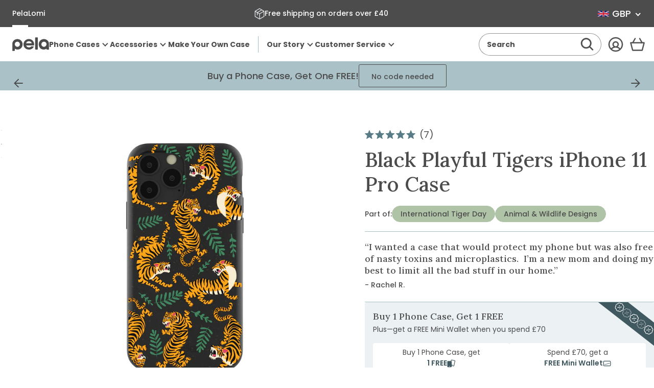

--- FILE ---
content_type: text/html; charset=utf-8
request_url: https://uk.pelacase.com/products/black-playful-tigers-eco-friendly-iphone-11-pro-case
body_size: 78214
content:
<!doctype html>
<html class="no-js js-loading" lang="en">
  


  

  <script type="text/javascript">
    (function (c, l, a, r, i, t, y) {
      c[a] =
        c[a] ||
        function () {
          (c[a].q = c[a].q || []).push(arguments);
        };
      t = l.createElement(r);
      t.async = 1;
      t.src = 'https://www.clarity.ms/tag/' + i;
      y = l.getElementsByTagName(r)[0];
      y.parentNode.insertBefore(t, y);
    })(window, document, 'clarity', 'script', 'n8czuictlc');
  </script>

  <head>
    
    
    
    
    
    
      
      
    
  

    <meta charset="utf-8">
    <meta http-equiv="X-UA-Compatible" content="IE=edge">
    <meta name="viewport" content="width=device-width,initial-scale=1">
    <link rel="canonical" href="https://uk.pelacase.com/products/black-playful-tigers-eco-friendly-iphone-11-pro-case">
    <link rel="preconnect" href="https://cdn.shopify.com" crossorigin>

    <title>
      Black Playful Tigers iPhone 11 Pro Case
 &ndash; Pela Case</title><meta name="description" content="Step out with the fierce yet playful spirit of the jungle with the Pela Playful Tigers Phone Case. On a backdrop as deep as the midnight jungle, vibrant tigers prowl amongst lush foliage, bringing a lively touch to your device&#39;s protection.  Whether you&#39;re hunting for the next hotspot or lounging in the cafe, let this ">

    

    <!-- snippets/theme-meta-tags.liquid -->

<meta property="og:site_name" content="Pela Case">
<meta property="og:url" content="https://uk.pelacase.com/products/black-playful-tigers-eco-friendly-iphone-11-pro-case">
<meta property="og:title" content="Black Playful Tigers iPhone 11 Pro Case">
<meta property="og:type" content="product">
<meta property="og:description" content="Step out with the fierce yet playful spirit of the jungle with the Pela Playful Tigers Phone Case. On a backdrop as deep as the midnight jungle, vibrant tigers prowl amongst lush foliage, bringing a lively touch to your device&#39;s protection.  Whether you&#39;re hunting for the next hotspot or lounging in the cafe, let this "><meta property="og:image" content="http://uk.pelacase.com/cdn/shop/products/PLAYFUL-TIGERS_IP11P_Black.jpg?crop=center&height=630&v=1762274712&width=1200">
    <meta property="og:image:secure_url" content="https://uk.pelacase.com/cdn/shop/products/PLAYFUL-TIGERS_IP11P_Black.jpg?crop=center&height=630&v=1762274712&width=1200">
    <meta property="og:image:width" content="1200">
    <meta property="og:image:height" content="630"><meta property="og:price:amount" content="32.00">
    <meta property="og:price:currency" content="GBP"><meta name="twitter:card" content="summary_large_image">
<meta name="twitter:title" content="Black Playful Tigers iPhone 11 Pro Case">
<meta name="twitter:description" content="Step out with the fierce yet playful spirit of the jungle with the Pela Playful Tigers Phone Case. On a backdrop as deep as the midnight jungle, vibrant tigers prowl amongst lush foliage, bringing ..."><meta name="theme-color" content="#a9c1c7">

    


    
<link rel="icon" type="image/png" href="//uk.pelacase.com/cdn/shop/files/full-logo-favicon-512x512.png?crop=center&height=32&v=1625683216&width=32">

    <script>
      window.videos = {};
    </script>

    

    <!-- snippets/theme-font-links.liquid -->



<link rel="preconnect" href="https://fonts.googleapis.com">
<link rel="preconnect" href="https://fonts.gstatic.com" crossorigin>

<link
	rel="preload"
	as="style"
	href="https://fonts.googleapis.com/css2?family=Lora:wght@500&display=swap"
	onload="this.onload=null; this.rel='stylesheet';"
	crossorigin
>



<style data-shopify>
	@font-face {
		font-family: "Poppins";
		font-style: normal;
		font-display: swap;
		font-weight: 400;
		src: url('//uk.pelacase.com/cdn/shop/t/669/assets/Poppins-Regular.ttf?v=57848265415986695771765836625') format('truetype');
	}

	@font-face {
		font-family: "Poppins Medium";
		font-style: normal;
		font-display: swap;
		font-weight: 500;
    src: url('//uk.pelacase.com/cdn/shop/t/669/assets/Poppins-Medium.ttf?v=174622491580481300461765836625') format('truetype');
	}

  @font-face {
		font-family: "Poppins Bold";
		font-style: normal;
		font-display: swap;
		font-weight: 600;
    src: url('//uk.pelacase.com/cdn/shop/t/669/assets/Poppins-Bold.ttf?v=132518104642328611661765836624') format('truetype');
	}
</style>


    

    <!-- snippets/vendor-searchspring.liquid -->




  

  <link rel="preload" as="script" href="//cdn.searchspring.net/intellisuggest/is.min.js">
  <script src="//cdn.searchspring.net/intellisuggest/is.min.js"></script>

  

  <link rel="preload" as="script" href="//uk.pelacase.com/cdn/shop/t/669/assets/section-searchspring-cookies.min.js?v=55394738151845630821765836624">
  <script src="//uk.pelacase.com/cdn/shop/t/669/assets/section-searchspring-cookies.min.js?v=55394738151845630821765836624" defer></script>

  

  <script>
         window.fmData = window.fmData || {}
         window.fmData.searchspring = {
         	siteId: "qklyms",
         	domain: "https:\/\/uk.pelacase.com",
       templateName: "product",
       collectionHandle: null,
    enabled: false
            }
  </script>

  

  <script src="//uk.pelacase.com/cdn/shop/t/669/assets/section-searchspring-tracking.min.js?v=35066238570514703191765836622" defer></script>



    

    <!-- snippets/theme-main-assets.liquid -->





<style data-shopify>
	html {
        box-sizing: border-box;
        font-size: 1em;
        height: auto;
        margin: 0 auto;
        max-width: 100vw;
        overflow-x: hidden;
		opacity: 0;
		transition: opacity 0.35s ease;
	}
	:root {
		--promo-bar-height: 37px;
		--header-height: 83px;
	}
</style>



<link
	rel="preload"
	href="//uk.pelacase.com/cdn/shop/t/669/assets/main.min.css?v=183718407104464453141765836622"
	as="style"
	onload="this.onload=null; this.rel='stylesheet'; document.documentElement.classList.remove('js-loading');"
>
<noscript><link rel="stylesheet" href="//uk.pelacase.com/cdn/shop/t/669/assets/main.min.css?v=183718407104464453141765836622"></noscript>



<script>
	document.documentElement.className = document.documentElement.className.replace('no-js', 'js');
</script>



<link rel="preload" as="script" href="//uk.pelacase.com/cdn/shop/t/669/assets/main.min.js?v=65904233525271502531765836623">
<script src="//uk.pelacase.com/cdn/shop/t/669/assets/main.min.js?v=65904233525271502531765836623" defer="defer"></script>

    

    <!-- snippets/theme-template-specific-assets.liquid -->






<style id="preventFouc">
      .js main {
        opacity: 0;
      }
    </style>
    <link
      rel="preload"
      href="
		//uk.pelacase.com/cdn/shop/t/669/assets/template-product.min.css?v=24290608664651799721765995770
"
      as="style"
      onload="this.onload=null;this.rel='stylesheet';document.getElementById('preventFouc').remove()"
    ><link rel="preload" as="script" href="
		//uk.pelacase.com/cdn/shop/t/669/assets/template-product.min.js?v=45487452608277059891765838440
">
    <script src="
		//uk.pelacase.com/cdn/shop/t/669/assets/template-product.min.js?v=45487452608277059891765838440
" defer></script>

  




    <!-- begin content_for_header -->
    <script>window.performance && window.performance.mark && window.performance.mark('shopify.content_for_header.start');</script><meta name="facebook-domain-verification" content="15heyz52jdb84yofjw54bu6afzj5jf">
<meta name="google-site-verification" content="nvdHvSBen5FoqUF7m38KaLvt5uXau-70xFLXcMW3EdA">
<meta id="shopify-digital-wallet" name="shopify-digital-wallet" content="/781032/digital_wallets/dialog">
<meta name="shopify-checkout-api-token" content="0854d2debd9db7363efb5cb5ae6bd0da">
<meta id="in-context-paypal-metadata" data-shop-id="781032" data-venmo-supported="true" data-environment="production" data-locale="en_US" data-paypal-v4="true" data-currency="GBP">
<link rel="alternate" hreflang="x-default" href="https://pelacase.com/products/black-playful-tigers-eco-friendly-iphone-11-pro-case">
<link rel="alternate" hreflang="en-AX" href="https://eu.pelacase.com/products/black-playful-tigers-eco-friendly-iphone-11-pro-case">
<link rel="alternate" hreflang="en-AL" href="https://eu.pelacase.com/products/black-playful-tigers-eco-friendly-iphone-11-pro-case">
<link rel="alternate" hreflang="en-AD" href="https://eu.pelacase.com/products/black-playful-tigers-eco-friendly-iphone-11-pro-case">
<link rel="alternate" hreflang="en-AM" href="https://eu.pelacase.com/products/black-playful-tigers-eco-friendly-iphone-11-pro-case">
<link rel="alternate" hreflang="en-AT" href="https://eu.pelacase.com/products/black-playful-tigers-eco-friendly-iphone-11-pro-case">
<link rel="alternate" hreflang="en-BY" href="https://eu.pelacase.com/products/black-playful-tigers-eco-friendly-iphone-11-pro-case">
<link rel="alternate" hreflang="en-BE" href="https://eu.pelacase.com/products/black-playful-tigers-eco-friendly-iphone-11-pro-case">
<link rel="alternate" hreflang="en-BA" href="https://eu.pelacase.com/products/black-playful-tigers-eco-friendly-iphone-11-pro-case">
<link rel="alternate" hreflang="en-BG" href="https://eu.pelacase.com/products/black-playful-tigers-eco-friendly-iphone-11-pro-case">
<link rel="alternate" hreflang="en-HR" href="https://eu.pelacase.com/products/black-playful-tigers-eco-friendly-iphone-11-pro-case">
<link rel="alternate" hreflang="en-CY" href="https://eu.pelacase.com/products/black-playful-tigers-eco-friendly-iphone-11-pro-case">
<link rel="alternate" hreflang="en-CZ" href="https://eu.pelacase.com/products/black-playful-tigers-eco-friendly-iphone-11-pro-case">
<link rel="alternate" hreflang="en-DK" href="https://eu.pelacase.com/products/black-playful-tigers-eco-friendly-iphone-11-pro-case">
<link rel="alternate" hreflang="en-EE" href="https://eu.pelacase.com/products/black-playful-tigers-eco-friendly-iphone-11-pro-case">
<link rel="alternate" hreflang="en-FO" href="https://eu.pelacase.com/products/black-playful-tigers-eco-friendly-iphone-11-pro-case">
<link rel="alternate" hreflang="en-FI" href="https://eu.pelacase.com/products/black-playful-tigers-eco-friendly-iphone-11-pro-case">
<link rel="alternate" hreflang="en-FR" href="https://eu.pelacase.com/products/black-playful-tigers-eco-friendly-iphone-11-pro-case">
<link rel="alternate" hreflang="en-GE" href="https://eu.pelacase.com/products/black-playful-tigers-eco-friendly-iphone-11-pro-case">
<link rel="alternate" hreflang="en-DE" href="https://eu.pelacase.com/products/black-playful-tigers-eco-friendly-iphone-11-pro-case">
<link rel="alternate" hreflang="en-GI" href="https://eu.pelacase.com/products/black-playful-tigers-eco-friendly-iphone-11-pro-case">
<link rel="alternate" hreflang="en-GR" href="https://eu.pelacase.com/products/black-playful-tigers-eco-friendly-iphone-11-pro-case">
<link rel="alternate" hreflang="en-GL" href="https://eu.pelacase.com/products/black-playful-tigers-eco-friendly-iphone-11-pro-case">
<link rel="alternate" hreflang="en-GP" href="https://eu.pelacase.com/products/black-playful-tigers-eco-friendly-iphone-11-pro-case">
<link rel="alternate" hreflang="en-GG" href="https://eu.pelacase.com/products/black-playful-tigers-eco-friendly-iphone-11-pro-case">
<link rel="alternate" hreflang="en-HU" href="https://eu.pelacase.com/products/black-playful-tigers-eco-friendly-iphone-11-pro-case">
<link rel="alternate" hreflang="en-IS" href="https://eu.pelacase.com/products/black-playful-tigers-eco-friendly-iphone-11-pro-case">
<link rel="alternate" hreflang="en-IE" href="https://eu.pelacase.com/products/black-playful-tigers-eco-friendly-iphone-11-pro-case">
<link rel="alternate" hreflang="en-IM" href="https://eu.pelacase.com/products/black-playful-tigers-eco-friendly-iphone-11-pro-case">
<link rel="alternate" hreflang="en-IT" href="https://eu.pelacase.com/products/black-playful-tigers-eco-friendly-iphone-11-pro-case">
<link rel="alternate" hreflang="en-JE" href="https://eu.pelacase.com/products/black-playful-tigers-eco-friendly-iphone-11-pro-case">
<link rel="alternate" hreflang="en-XK" href="https://eu.pelacase.com/products/black-playful-tigers-eco-friendly-iphone-11-pro-case">
<link rel="alternate" hreflang="en-LV" href="https://eu.pelacase.com/products/black-playful-tigers-eco-friendly-iphone-11-pro-case">
<link rel="alternate" hreflang="en-LI" href="https://eu.pelacase.com/products/black-playful-tigers-eco-friendly-iphone-11-pro-case">
<link rel="alternate" hreflang="en-LT" href="https://eu.pelacase.com/products/black-playful-tigers-eco-friendly-iphone-11-pro-case">
<link rel="alternate" hreflang="en-LU" href="https://eu.pelacase.com/products/black-playful-tigers-eco-friendly-iphone-11-pro-case">
<link rel="alternate" hreflang="en-MK" href="https://eu.pelacase.com/products/black-playful-tigers-eco-friendly-iphone-11-pro-case">
<link rel="alternate" hreflang="en-MT" href="https://eu.pelacase.com/products/black-playful-tigers-eco-friendly-iphone-11-pro-case">
<link rel="alternate" hreflang="en-YT" href="https://eu.pelacase.com/products/black-playful-tigers-eco-friendly-iphone-11-pro-case">
<link rel="alternate" hreflang="en-MD" href="https://eu.pelacase.com/products/black-playful-tigers-eco-friendly-iphone-11-pro-case">
<link rel="alternate" hreflang="en-MC" href="https://eu.pelacase.com/products/black-playful-tigers-eco-friendly-iphone-11-pro-case">
<link rel="alternate" hreflang="en-ME" href="https://eu.pelacase.com/products/black-playful-tigers-eco-friendly-iphone-11-pro-case">
<link rel="alternate" hreflang="en-NL" href="https://eu.pelacase.com/products/black-playful-tigers-eco-friendly-iphone-11-pro-case">
<link rel="alternate" hreflang="en-NO" href="https://eu.pelacase.com/products/black-playful-tigers-eco-friendly-iphone-11-pro-case">
<link rel="alternate" hreflang="en-PL" href="https://eu.pelacase.com/products/black-playful-tigers-eco-friendly-iphone-11-pro-case">
<link rel="alternate" hreflang="en-PT" href="https://eu.pelacase.com/products/black-playful-tigers-eco-friendly-iphone-11-pro-case">
<link rel="alternate" hreflang="en-RE" href="https://eu.pelacase.com/products/black-playful-tigers-eco-friendly-iphone-11-pro-case">
<link rel="alternate" hreflang="en-RO" href="https://eu.pelacase.com/products/black-playful-tigers-eco-friendly-iphone-11-pro-case">
<link rel="alternate" hreflang="en-SM" href="https://eu.pelacase.com/products/black-playful-tigers-eco-friendly-iphone-11-pro-case">
<link rel="alternate" hreflang="en-RS" href="https://eu.pelacase.com/products/black-playful-tigers-eco-friendly-iphone-11-pro-case">
<link rel="alternate" hreflang="en-SK" href="https://eu.pelacase.com/products/black-playful-tigers-eco-friendly-iphone-11-pro-case">
<link rel="alternate" hreflang="en-SI" href="https://eu.pelacase.com/products/black-playful-tigers-eco-friendly-iphone-11-pro-case">
<link rel="alternate" hreflang="en-ES" href="https://eu.pelacase.com/products/black-playful-tigers-eco-friendly-iphone-11-pro-case">
<link rel="alternate" hreflang="en-SJ" href="https://eu.pelacase.com/products/black-playful-tigers-eco-friendly-iphone-11-pro-case">
<link rel="alternate" hreflang="en-SE" href="https://eu.pelacase.com/products/black-playful-tigers-eco-friendly-iphone-11-pro-case">
<link rel="alternate" hreflang="en-CH" href="https://eu.pelacase.com/products/black-playful-tigers-eco-friendly-iphone-11-pro-case">
<link rel="alternate" hreflang="en-TR" href="https://eu.pelacase.com/products/black-playful-tigers-eco-friendly-iphone-11-pro-case">
<link rel="alternate" hreflang="en-UA" href="https://eu.pelacase.com/products/black-playful-tigers-eco-friendly-iphone-11-pro-case">
<link rel="alternate" hreflang="en-VA" href="https://eu.pelacase.com/products/black-playful-tigers-eco-friendly-iphone-11-pro-case">
<link rel="alternate" hreflang="en-CA" href="https://pelacase.ca/products/black-playful-tigers-eco-friendly-iphone-11-pro-case">
<link rel="alternate" hreflang="fr-CA" href="https://pelacase.ca/fr/products/black-playful-tigers-eco-friendly-iphone-11-pro-case">
<link rel="alternate" hreflang="en-US" href="https://pelacase.com/products/black-playful-tigers-eco-friendly-iphone-11-pro-case">
<link rel="alternate" hreflang="fr-US" href="https://pelacase.com/fr/products/black-playful-tigers-eco-friendly-iphone-11-pro-case">
<link rel="alternate" hreflang="en-GB" href="https://uk.pelacase.com/products/black-playful-tigers-eco-friendly-iphone-11-pro-case">
<link rel="alternate" type="application/json+oembed" href="https://uk.pelacase.com/products/black-playful-tigers-eco-friendly-iphone-11-pro-case.oembed">
<script async="async" src="/checkouts/internal/preloads.js?locale=en-GB"></script>
<link rel="preconnect" href="https://shop.app" crossorigin="anonymous">
<script async="async" src="https://shop.app/checkouts/internal/preloads.js?locale=en-GB&shop_id=781032" crossorigin="anonymous"></script>
<script id="apple-pay-shop-capabilities" type="application/json">{"shopId":781032,"countryCode":"US","currencyCode":"GBP","merchantCapabilities":["supports3DS"],"merchantId":"gid:\/\/shopify\/Shop\/781032","merchantName":"Pela Case","requiredBillingContactFields":["postalAddress","email"],"requiredShippingContactFields":["postalAddress","email"],"shippingType":"shipping","supportedNetworks":["visa","masterCard","amex","discover","elo","jcb"],"total":{"type":"pending","label":"Pela Case","amount":"1.00"},"shopifyPaymentsEnabled":true,"supportsSubscriptions":true}</script>
<script id="shopify-features" type="application/json">{"accessToken":"0854d2debd9db7363efb5cb5ae6bd0da","betas":["rich-media-storefront-analytics"],"domain":"uk.pelacase.com","predictiveSearch":true,"shopId":781032,"locale":"en"}</script>
<script>var Shopify = Shopify || {};
Shopify.shop = "pelacase.myshopify.com";
Shopify.locale = "en";
Shopify.currency = {"active":"GBP","rate":"0.755548745"};
Shopify.country = "GB";
Shopify.theme = {"name":"FM 5.3 December Sprint 2","id":146367840344,"schema_name":"Pela Case rebuild","schema_version":"1.0.0","theme_store_id":null,"role":"main"};
Shopify.theme.handle = "null";
Shopify.theme.style = {"id":null,"handle":null};
Shopify.cdnHost = "uk.pelacase.com/cdn";
Shopify.routes = Shopify.routes || {};
Shopify.routes.root = "/";</script>
<script type="module">!function(o){(o.Shopify=o.Shopify||{}).modules=!0}(window);</script>
<script>!function(o){function n(){var o=[];function n(){o.push(Array.prototype.slice.apply(arguments))}return n.q=o,n}var t=o.Shopify=o.Shopify||{};t.loadFeatures=n(),t.autoloadFeatures=n()}(window);</script>
<script>
  window.ShopifyPay = window.ShopifyPay || {};
  window.ShopifyPay.apiHost = "shop.app\/pay";
  window.ShopifyPay.redirectState = null;
</script>
<script id="shop-js-analytics" type="application/json">{"pageType":"product"}</script>
<script defer="defer" async type="module" src="//uk.pelacase.com/cdn/shopifycloud/shop-js/modules/v2/client.init-shop-cart-sync_BT-GjEfc.en.esm.js"></script>
<script defer="defer" async type="module" src="//uk.pelacase.com/cdn/shopifycloud/shop-js/modules/v2/chunk.common_D58fp_Oc.esm.js"></script>
<script defer="defer" async type="module" src="//uk.pelacase.com/cdn/shopifycloud/shop-js/modules/v2/chunk.modal_xMitdFEc.esm.js"></script>
<script type="module">
  await import("//uk.pelacase.com/cdn/shopifycloud/shop-js/modules/v2/client.init-shop-cart-sync_BT-GjEfc.en.esm.js");
await import("//uk.pelacase.com/cdn/shopifycloud/shop-js/modules/v2/chunk.common_D58fp_Oc.esm.js");
await import("//uk.pelacase.com/cdn/shopifycloud/shop-js/modules/v2/chunk.modal_xMitdFEc.esm.js");

  window.Shopify.SignInWithShop?.initShopCartSync?.({"fedCMEnabled":true,"windoidEnabled":true});

</script>
<script>
  window.Shopify = window.Shopify || {};
  if (!window.Shopify.featureAssets) window.Shopify.featureAssets = {};
  window.Shopify.featureAssets['shop-js'] = {"shop-cart-sync":["modules/v2/client.shop-cart-sync_DZOKe7Ll.en.esm.js","modules/v2/chunk.common_D58fp_Oc.esm.js","modules/v2/chunk.modal_xMitdFEc.esm.js"],"init-fed-cm":["modules/v2/client.init-fed-cm_B6oLuCjv.en.esm.js","modules/v2/chunk.common_D58fp_Oc.esm.js","modules/v2/chunk.modal_xMitdFEc.esm.js"],"shop-cash-offers":["modules/v2/client.shop-cash-offers_D2sdYoxE.en.esm.js","modules/v2/chunk.common_D58fp_Oc.esm.js","modules/v2/chunk.modal_xMitdFEc.esm.js"],"shop-login-button":["modules/v2/client.shop-login-button_QeVjl5Y3.en.esm.js","modules/v2/chunk.common_D58fp_Oc.esm.js","modules/v2/chunk.modal_xMitdFEc.esm.js"],"pay-button":["modules/v2/client.pay-button_DXTOsIq6.en.esm.js","modules/v2/chunk.common_D58fp_Oc.esm.js","modules/v2/chunk.modal_xMitdFEc.esm.js"],"shop-button":["modules/v2/client.shop-button_DQZHx9pm.en.esm.js","modules/v2/chunk.common_D58fp_Oc.esm.js","modules/v2/chunk.modal_xMitdFEc.esm.js"],"avatar":["modules/v2/client.avatar_BTnouDA3.en.esm.js"],"init-windoid":["modules/v2/client.init-windoid_CR1B-cfM.en.esm.js","modules/v2/chunk.common_D58fp_Oc.esm.js","modules/v2/chunk.modal_xMitdFEc.esm.js"],"init-shop-for-new-customer-accounts":["modules/v2/client.init-shop-for-new-customer-accounts_C_vY_xzh.en.esm.js","modules/v2/client.shop-login-button_QeVjl5Y3.en.esm.js","modules/v2/chunk.common_D58fp_Oc.esm.js","modules/v2/chunk.modal_xMitdFEc.esm.js"],"init-shop-email-lookup-coordinator":["modules/v2/client.init-shop-email-lookup-coordinator_BI7n9ZSv.en.esm.js","modules/v2/chunk.common_D58fp_Oc.esm.js","modules/v2/chunk.modal_xMitdFEc.esm.js"],"init-shop-cart-sync":["modules/v2/client.init-shop-cart-sync_BT-GjEfc.en.esm.js","modules/v2/chunk.common_D58fp_Oc.esm.js","modules/v2/chunk.modal_xMitdFEc.esm.js"],"shop-toast-manager":["modules/v2/client.shop-toast-manager_DiYdP3xc.en.esm.js","modules/v2/chunk.common_D58fp_Oc.esm.js","modules/v2/chunk.modal_xMitdFEc.esm.js"],"init-customer-accounts":["modules/v2/client.init-customer-accounts_D9ZNqS-Q.en.esm.js","modules/v2/client.shop-login-button_QeVjl5Y3.en.esm.js","modules/v2/chunk.common_D58fp_Oc.esm.js","modules/v2/chunk.modal_xMitdFEc.esm.js"],"init-customer-accounts-sign-up":["modules/v2/client.init-customer-accounts-sign-up_iGw4briv.en.esm.js","modules/v2/client.shop-login-button_QeVjl5Y3.en.esm.js","modules/v2/chunk.common_D58fp_Oc.esm.js","modules/v2/chunk.modal_xMitdFEc.esm.js"],"shop-follow-button":["modules/v2/client.shop-follow-button_CqMgW2wH.en.esm.js","modules/v2/chunk.common_D58fp_Oc.esm.js","modules/v2/chunk.modal_xMitdFEc.esm.js"],"checkout-modal":["modules/v2/client.checkout-modal_xHeaAweL.en.esm.js","modules/v2/chunk.common_D58fp_Oc.esm.js","modules/v2/chunk.modal_xMitdFEc.esm.js"],"shop-login":["modules/v2/client.shop-login_D91U-Q7h.en.esm.js","modules/v2/chunk.common_D58fp_Oc.esm.js","modules/v2/chunk.modal_xMitdFEc.esm.js"],"lead-capture":["modules/v2/client.lead-capture_BJmE1dJe.en.esm.js","modules/v2/chunk.common_D58fp_Oc.esm.js","modules/v2/chunk.modal_xMitdFEc.esm.js"],"payment-terms":["modules/v2/client.payment-terms_Ci9AEqFq.en.esm.js","modules/v2/chunk.common_D58fp_Oc.esm.js","modules/v2/chunk.modal_xMitdFEc.esm.js"]};
</script>
<script>(function() {
  var isLoaded = false;
  function asyncLoad() {
    if (isLoaded) return;
    isLoaded = true;
    var urls = ["https:\/\/str.rise-ai.com\/?shop=pelacase.myshopify.com","https:\/\/strn.rise-ai.com\/?shop=pelacase.myshopify.com","\/\/cdn.shopify.com\/proxy\/a5f14efe15721262fc1359af4fa011d0462982b963a180e7a09301ab3f579153\/s3-us-west-2.amazonaws.com\/jsstore\/a\/5N0H7J4\/ge.js?shop=pelacase.myshopify.com\u0026sp-cache-control=cHVibGljLCBtYXgtYWdlPTkwMA","\/\/cdn.shopify.com\/proxy\/bc8c480dcd6e69689a92915fbb8b2727bc8dad783f841f742156648f82fbb9f3\/app.retention.com\/shopify\/shopify_app_add_to_cart_script.js?shop=pelacase.myshopify.com\u0026sp-cache-control=cHVibGljLCBtYXgtYWdlPTkwMA","https:\/\/api.fastbundle.co\/scripts\/src.js?shop=pelacase.myshopify.com","https:\/\/sdk.postscript.io\/sdk-script-loader.bundle.js?shopId=4535\u0026shop=pelacase.myshopify.com","https:\/\/static.rechargecdn.com\/assets\/js\/widget.min.js?shop=pelacase.myshopify.com","https:\/\/cdn.nfcube.com\/instafeed-99f847ac2d1b834a2c90feebcf311252.js?shop=pelacase.myshopify.com","https:\/\/hfta-app.herokuapp.com\/get_script\/a89f94aa9d5311efa725c207f14526a7.js?v=744320\u0026shop=pelacase.myshopify.com","https:\/\/cdn.richpanel.com\/js\/richpanel_shopify_script.js?appClientId=pelacase2972\u0026tenantId=pelacase297\u0026shop=pelacase.myshopify.com\u0026shop=pelacase.myshopify.com","https:\/\/cdn.rebuyengine.com\/onsite\/js\/rebuy.js?shop=pelacase.myshopify.com","https:\/\/sdk.postscript.io\/sdk-script-loader.bundle.js?shopId=4535\u0026shop=pelacase.myshopify.com","https:\/\/cdn.rebuyengine.com\/onsite\/js\/rebuy.js?shop=pelacase.myshopify.com","https:\/\/dr4qe3ddw9y32.cloudfront.net\/awin-shopify-integration-code.js?aid=74962\u0026v=shopifyApp_5.2.5\u0026ts=1768399546093\u0026shop=pelacase.myshopify.com","\/\/backinstock.useamp.com\/widget\/136381_1768920443.js?category=bis\u0026v=6\u0026shop=pelacase.myshopify.com","https:\/\/cdn.shipinsure.io\/tagManager.js?shop_name=pelacase.myshopify.com\u0026shop=pelacase.myshopify.com"];
    for (var i = 0; i < urls.length; i++) {
      var s = document.createElement('script');
      s.type = 'text/javascript';
      s.async = true;
      s.src = urls[i];
      var x = document.getElementsByTagName('script')[0];
      x.parentNode.insertBefore(s, x);
    }
  };
  if(window.attachEvent) {
    window.attachEvent('onload', asyncLoad);
  } else {
    window.addEventListener('load', asyncLoad, false);
  }
})();</script>
<script id="__st">var __st={"a":781032,"offset":-18000,"reqid":"56da8a38-bb2c-424e-9f57-4a0b109671d6-1769070248","pageurl":"uk.pelacase.com\/products\/black-playful-tigers-eco-friendly-iphone-11-pro-case","u":"bcdfa1f9ecb7","p":"product","rtyp":"product","rid":7369017327704};</script>
<script>window.ShopifyPaypalV4VisibilityTracking = true;</script>
<script id="captcha-bootstrap">!function(){'use strict';const t='contact',e='account',n='new_comment',o=[[t,t],['blogs',n],['comments',n],[t,'customer']],c=[[e,'customer_login'],[e,'guest_login'],[e,'recover_customer_password'],[e,'create_customer']],r=t=>t.map((([t,e])=>`form[action*='/${t}']:not([data-nocaptcha='true']) input[name='form_type'][value='${e}']`)).join(','),a=t=>()=>t?[...document.querySelectorAll(t)].map((t=>t.form)):[];function s(){const t=[...o],e=r(t);return a(e)}const i='password',u='form_key',d=['recaptcha-v3-token','g-recaptcha-response','h-captcha-response',i],f=()=>{try{return window.sessionStorage}catch{return}},m='__shopify_v',_=t=>t.elements[u];function p(t,e,n=!1){try{const o=window.sessionStorage,c=JSON.parse(o.getItem(e)),{data:r}=function(t){const{data:e,action:n}=t;return t[m]||n?{data:e,action:n}:{data:t,action:n}}(c);for(const[e,n]of Object.entries(r))t.elements[e]&&(t.elements[e].value=n);n&&o.removeItem(e)}catch(o){console.error('form repopulation failed',{error:o})}}const l='form_type',E='cptcha';function T(t){t.dataset[E]=!0}const w=window,h=w.document,L='Shopify',v='ce_forms',y='captcha';let A=!1;((t,e)=>{const n=(g='f06e6c50-85a8-45c8-87d0-21a2b65856fe',I='https://cdn.shopify.com/shopifycloud/storefront-forms-hcaptcha/ce_storefront_forms_captcha_hcaptcha.v1.5.2.iife.js',D={infoText:'Protected by hCaptcha',privacyText:'Privacy',termsText:'Terms'},(t,e,n)=>{const o=w[L][v],c=o.bindForm;if(c)return c(t,g,e,D).then(n);var r;o.q.push([[t,g,e,D],n]),r=I,A||(h.body.append(Object.assign(h.createElement('script'),{id:'captcha-provider',async:!0,src:r})),A=!0)});var g,I,D;w[L]=w[L]||{},w[L][v]=w[L][v]||{},w[L][v].q=[],w[L][y]=w[L][y]||{},w[L][y].protect=function(t,e){n(t,void 0,e),T(t)},Object.freeze(w[L][y]),function(t,e,n,w,h,L){const[v,y,A,g]=function(t,e,n){const i=e?o:[],u=t?c:[],d=[...i,...u],f=r(d),m=r(i),_=r(d.filter((([t,e])=>n.includes(e))));return[a(f),a(m),a(_),s()]}(w,h,L),I=t=>{const e=t.target;return e instanceof HTMLFormElement?e:e&&e.form},D=t=>v().includes(t);t.addEventListener('submit',(t=>{const e=I(t);if(!e)return;const n=D(e)&&!e.dataset.hcaptchaBound&&!e.dataset.recaptchaBound,o=_(e),c=g().includes(e)&&(!o||!o.value);(n||c)&&t.preventDefault(),c&&!n&&(function(t){try{if(!f())return;!function(t){const e=f();if(!e)return;const n=_(t);if(!n)return;const o=n.value;o&&e.removeItem(o)}(t);const e=Array.from(Array(32),(()=>Math.random().toString(36)[2])).join('');!function(t,e){_(t)||t.append(Object.assign(document.createElement('input'),{type:'hidden',name:u})),t.elements[u].value=e}(t,e),function(t,e){const n=f();if(!n)return;const o=[...t.querySelectorAll(`input[type='${i}']`)].map((({name:t})=>t)),c=[...d,...o],r={};for(const[a,s]of new FormData(t).entries())c.includes(a)||(r[a]=s);n.setItem(e,JSON.stringify({[m]:1,action:t.action,data:r}))}(t,e)}catch(e){console.error('failed to persist form',e)}}(e),e.submit())}));const S=(t,e)=>{t&&!t.dataset[E]&&(n(t,e.some((e=>e===t))),T(t))};for(const o of['focusin','change'])t.addEventListener(o,(t=>{const e=I(t);D(e)&&S(e,y())}));const B=e.get('form_key'),M=e.get(l),P=B&&M;t.addEventListener('DOMContentLoaded',(()=>{const t=y();if(P)for(const e of t)e.elements[l].value===M&&p(e,B);[...new Set([...A(),...v().filter((t=>'true'===t.dataset.shopifyCaptcha))])].forEach((e=>S(e,t)))}))}(h,new URLSearchParams(w.location.search),n,t,e,['guest_login'])})(!0,!1)}();</script>
<script integrity="sha256-4kQ18oKyAcykRKYeNunJcIwy7WH5gtpwJnB7kiuLZ1E=" data-source-attribution="shopify.loadfeatures" defer="defer" src="//uk.pelacase.com/cdn/shopifycloud/storefront/assets/storefront/load_feature-a0a9edcb.js" crossorigin="anonymous"></script>
<script crossorigin="anonymous" defer="defer" src="//uk.pelacase.com/cdn/shopifycloud/storefront/assets/shopify_pay/storefront-65b4c6d7.js?v=20250812"></script>
<script data-source-attribution="shopify.dynamic_checkout.dynamic.init">var Shopify=Shopify||{};Shopify.PaymentButton=Shopify.PaymentButton||{isStorefrontPortableWallets:!0,init:function(){window.Shopify.PaymentButton.init=function(){};var t=document.createElement("script");t.src="https://uk.pelacase.com/cdn/shopifycloud/portable-wallets/latest/portable-wallets.en.js",t.type="module",document.head.appendChild(t)}};
</script>
<script data-source-attribution="shopify.dynamic_checkout.buyer_consent">
  function portableWalletsHideBuyerConsent(e){var t=document.getElementById("shopify-buyer-consent"),n=document.getElementById("shopify-subscription-policy-button");t&&n&&(t.classList.add("hidden"),t.setAttribute("aria-hidden","true"),n.removeEventListener("click",e))}function portableWalletsShowBuyerConsent(e){var t=document.getElementById("shopify-buyer-consent"),n=document.getElementById("shopify-subscription-policy-button");t&&n&&(t.classList.remove("hidden"),t.removeAttribute("aria-hidden"),n.addEventListener("click",e))}window.Shopify?.PaymentButton&&(window.Shopify.PaymentButton.hideBuyerConsent=portableWalletsHideBuyerConsent,window.Shopify.PaymentButton.showBuyerConsent=portableWalletsShowBuyerConsent);
</script>
<script data-source-attribution="shopify.dynamic_checkout.cart.bootstrap">document.addEventListener("DOMContentLoaded",(function(){function t(){return document.querySelector("shopify-accelerated-checkout-cart, shopify-accelerated-checkout")}if(t())Shopify.PaymentButton.init();else{new MutationObserver((function(e,n){t()&&(Shopify.PaymentButton.init(),n.disconnect())})).observe(document.body,{childList:!0,subtree:!0})}}));
</script>
<link id="shopify-accelerated-checkout-styles" rel="stylesheet" media="screen" href="https://uk.pelacase.com/cdn/shopifycloud/portable-wallets/latest/accelerated-checkout-backwards-compat.css" crossorigin="anonymous">
<style id="shopify-accelerated-checkout-cart">
        #shopify-buyer-consent {
  margin-top: 1em;
  display: inline-block;
  width: 100%;
}

#shopify-buyer-consent.hidden {
  display: none;
}

#shopify-subscription-policy-button {
  background: none;
  border: none;
  padding: 0;
  text-decoration: underline;
  font-size: inherit;
  cursor: pointer;
}

#shopify-subscription-policy-button::before {
  box-shadow: none;
}

      </style>

<script>window.performance && window.performance.mark && window.performance.mark('shopify.content_for_header.end');</script>
    <!-- end content_for_header -->

    

    <!-- snippets/theme-schema-header.liquid -->







<script type="application/ld+json">
	{
		"@context": "http://schema.org",
		"@type": "Organization",
		"name": "Pela Case",
		
            "logo": {
                "@type": "ImageObject", 
                "height": 32, 
                "url": "https:\/\/uk.pelacase.com\/cdn\/shop\/files\/logo.svg?v=1678112781",
                "width": 85
            }, 
        
        "sameAs": [
			"https:\/\/twitter.com\/pelacase","https:\/\/www.facebook.com\/PELACase","https:\/\/www.pinterest.ca\/pelacase","https:\/\/www.instagram.com\/pelacase"
		],
		"url": "https:\/\/uk.pelacase.com"
	}
</script>

    <script type="application/ld+json">
        {
            "@context": "http://schema.org",
            "@type": "BreadcrumbList",
            "itemListElement": [
                {
                    "@type": "ListItem",
                    "position": 1,
                    "item": "https://pelacase.com",
                    "name": "Pela Case"
                },
                {
                    "@type": "ListItem",
                    "position": 2,
                    "item": "https://pelacase.com/collections/types?q=iPhone%2011%20Pro",
                    "name": "iPhone 11 Pro"
                },
                {
                    "@type": "ListItem",
                    "position": 3,
                    "item": "https://pelacase.com/products/black-playful-tigers-eco-friendly-iphone-11-pro-case",
                    "name": "Black Playful Tigers iPhone 11 Pro Case"
                }
            ]
        }
    </script>
<!-- snippets/theme-schema-product.liquid -->

 <script type="application/ld+json">
    {
        "@context": "http://schema.org/",
        "@type": "Product",
        "name": "Black Playful Tigers iPhone 11 Pro Case",
        "url": "https:\/\/uk.pelacase.com\/products\/black-playful-tigers-eco-friendly-iphone-11-pro-case",
        "image": [
                "https:\/\/uk.pelacase.com\/cdn\/shop\/products\/PLAYFUL-TIGERS_IP11P_Black.jpg?v=1762274712\u0026width=2000"
            ],
        "description": "Step out with the fierce yet playful spirit of the jungle with the Pela Playful Tigers Phone Case. On a backdrop as deep as the midnight jungle, vibrant tigers prowl amongst lush foliage, bringing a lively touch to your device's protection.  Whether you're hunting for the next hotspot or lounging in the cafe, let this case be a reminder of your wild side, ready to pounce on life's adventures. It's a jungle out there, and with this case, you're the king! 🐅🌿\nBeautifully designed, Pela cases are the world's first truly sustainable phone case. They are durable enough to protect your phone from drops and scratches and are also compostable!",
        "sku": "blank:16001-IP11P-BLACK-AOD:PLAYFUL-TIGERS",
        "offers": [{
                    "@type" : "Offer","sku": "blank:16001-IP11P-BLACK-AOD:PLAYFUL-TIGERS","availability" : "http://schema.org/InStock",
                    "price" : 32.0,
                    "priceCurrency" : "GBP",
                    "url" : "https:\/\/uk.pelacase.com\/products\/black-playful-tigers-eco-friendly-iphone-11-pro-case?variant=40246549282904"
                }
],
            "aggregateRating": {
                "@type": "AggregateRating",
                "ratingValue": "5.0",
                "ratingCount": 7,
                "bestRating": "5"
            }
        ,
            "brand": "Pela Case"
        
    }
</script>




    

    
      
    

    

    <!-- Begin: Northbeam pixel -->
<script>(function(){var r;(e=r=r||{}).A="identify",e.B="trackPageView",e.C="fireEmailCaptureEvent",e.D="fireCustomGoal",e.E="firePurchaseEvent";var e="//j.northbeam.io/ota-sp/ae0c86a6-1696-43e7-81cc-dfdef8d8f77e.js";function t(e){for(var n=[],r=1;r<arguments.length;r++)n[r-1]=arguments[r];a.push({fnName:e,args:n})}var a=[],n=((n={_q:a})[r.A]=function(e,n){return t(r.A,e,n)},n[r.B]=function(){return t(r.B)},n[r.C]=function(e,n){return t(r.C,e,n)},n[r.D]=function(e,n){return t(r.D,e,n)},n[r.E]=function(e){return t(r.E,e)},window.Northbeam=n,document.createElement("script"));n.async=!0,n.src=e,document.head.appendChild(n);})()</script>
<!-- End: Northbeam pixel -->

    

    

    <!-- snippets/intelligems-script.liquid -->

<script>
    window.Shopify = window.Shopify || {theme: {id: 146367840344, role: 'main' } };
    window._template = {
        directory: "",
        name: "product",
        suffix: ""
    };
</script>
<script type="module" blocking="render" fetchpriority="high" src="https://cdn.intelligems.io/esm/3767fe69cc98/bundle.js" async></script>

    

    <style>
      .sezzle-shopify-info-button,
      [class*='sezzle'] {
        display: none !important;
        opacity: 0 !important;
        visibility: hidden !important;
      }
    </style>
    <link href="//uk.pelacase.com/cdn/shop/t/669/assets/okendo-reviews.css?v=151617802616888273831765836623" rel="stylesheet" type="text/css" media="all" />

    
<script type="text/javascript">
        var script = document.createElement('script');
        script.src = "https://xp2023-pix.s3.amazonaws.com/px_RFjLH.js";
        document.getElementsByTagName('head')[0].appendChild(script);
    </script>

  <!-- BEGIN app block: shopify://apps/consentmo-gdpr/blocks/gdpr_cookie_consent/4fbe573f-a377-4fea-9801-3ee0858cae41 -->


<!-- END app block --><!-- BEGIN app block: shopify://apps/blotout-edgetag/blocks/app-embed/ae22d985-ba57-41f5-94c5-18d3dd98ea3c -->


  <script>window.edgetagSharedVariables = {...window.edgetagSharedVariables,tagUrl: 'https://kvkik.pelacase.com'};</script><script async type="text/javascript" src="https://kvkik.pelacase.com/load"></script><script>/* Copyright (c) Blotout, Inc. | Version 24-33 */window.edgetag = window.edgetag || function() {(edgetag.stubs = edgetag.stubs || []).push(arguments);};!function() {const url = new URL(window.location.href);const params = new URLSearchParams(url.search);const userId =params.get('et_u_id') ||params.get('tag_user_id') ||params.get('_glc[tag_user_id]') ||'';edgetag("init", {edgeURL: window.edgetagSharedVariables.tagUrl,disableConsentCheck: true,userId});}();/* Set session_id to sessionStorage */window.addEventListener('edgetag-initialized', (/** @type CustomEvent<{ session: { sessionId: string } }> */ e) => {sessionStorage.setItem('tag_session', e.detail.session.sessionId);});edgetag("tag", "PageView", {}, {}, { destination: window.edgetagSharedVariables.tagUrl });</script><!-- BEGIN app snippet: page-capture --><script>!function() {const newsletterFormSelectors = ["#ContactFooter",".klaviyo-form","#wisepops-root","#contact_form","form[id*=\"newsletter\" i]","form[id*=\"subscribe\" i]","form.ml-block-form","#email_signup","form[id^=omnisend-form]"];const newsletterForm = newsletterFormSelectors.join(",");const sendNewsletterEvent = (beacon) => {let name = 'Pelacase_Lead';if (!name) {return;}if (name === 'Subscribe') {name = 'Lead';}if (beacon) {edgetag("tag", name, {}, {}, { method: "beacon", destination: window.edgetagSharedVariables.tagUrl });} else {edgetag("tag", name, {}, {}, { destination: window.edgetagSharedVariables.tagUrl });}};const getUser = (form, selectors) => {const user = {};if (!selectors) {return user;}Object.entries(selectors).forEach(([userKey, selector]) => {if (!selector || selector.length === 0) {return;}const selectorArray = Array.isArray(selector) ? selector : [selector];for (const selector of selectorArray) {if (!selector) {continue;}const inputUserValue = form.querySelector(selector);const userValue = (inputUserValue && inputUserValue.value) || "";if (userValue) {user[userKey] = userValue;break;}}});return user;};const sendUserData = (userData,isBeacon) => {if (!userData || !Object.keys(userData).length) {return;}if (isBeacon) {edgetag('data', userData, {}, { method: 'beacon', destination: window.edgetagSharedVariables.tagUrl });return;}edgetag("data", userData, {}, { destination: window.edgetagSharedVariables.tagUrl });};const actions = [{selectors: ["[type=\"submit\"]", newsletterForm],length: 2,fun: (ele) => {const user = getUser(ele, {email: ["input[type=\"email\"]", "input[name*=\"email\" i]:not([type=\"hidden\" i])"],phone: ["input[type=\"tel\"]", "input[name*=\"phone\" i]:not([type=\"hidden\" i])"],firstName: "input[name*=\"name\" i]:not([type=\"hidden\" i])",dateOfBirth: "input[name*=\"birthday\" i]:not([type=\"hidden\" i])"});sendUserData(user);sendNewsletterEvent(true);},current: 0},{selectors: ["button:not([role='combobox'])", newsletterForm],length: 2,fun: (ele) => {const user = getUser(ele, {email: ["input[type=\"email\"]", "input[name*=\"email\" i]:not([type=\"hidden\" i])"],phone: ["input[type=\"tel\"]", "input[name*=\"phone\" i]:not([type=\"hidden\" i])"],firstName: "input[name*=\"name\" i]:not([type=\"hidden\" i])",dateOfBirth: "input[name*=\"birthday\" i]:not([type=\"hidden\" i])"});sendUserData(user);sendNewsletterEvent(true);},current: 0},{selectors: ["[type=\"submit\"]", "form[action=\"/account/login\"]"],length: 2,fun: (ele) => {const user = getUser(ele, {email: ['input[type=\"email\"]', "#CustomerEmail"]});sendUserData(user);},current: 0},{selectors: ["[type=\"submit\"]", "form[action=\"/account\"]"],length: 2,fun: (ele) => {let user = getUser(ele, {email: [ 'input[type=\"email\"]', 'input[name=\"customer[email]\"]', '#RegisterForm-email' ],phone: "input[type=\"tel\"]",firstName: [ '#RegisterForm-FirstName', 'input[name=\"customer[first_name]\"]','input[name*=\"first\" i]:not([type=\"hidden\" i])' ],lastName: [ '#RegisterForm-LastName', 'input[name=\"customer[last_name]\"]','input[name*=\"last\" i]:not([type=\"hidden\" i])' ]});if (!user.firstName && !user.lastName) {user = {...user,...getUser(ele, { firstName: "input[name*=\"name\" i]:not([type=\"hidden\" i])" })};}sendUserData(user);edgetag("tag", "CompleteRegistration", {}, {}, { destination: window.edgetagSharedVariables.tagUrl });},current: 0},{selectors: ["[type=\"submit\"]", "form[action^=\"/contact\"]"],length: 2,fun: (ele) => {const user = getUser(ele, {email: ["input[type=\"email\"]", "input[name*=\"email\" i]:not([type=\"hidden\" i])"],phone: ["input[type=\"tel\"]", "input[name*=\"phone\" i]:not([type=\"hidden\" i])"],firstName: ["input[name*=\"first\" i]:not([type=\"hidden\" i])", "input[name*=\"name\" i]:not([type=\"hidden\" i])", "input[name*=\"nom\" i]:not([type=\"hidden\" i])"],lastName: "input[id*=\"last\" i]:not([type=\"hidden\" i])"});sendUserData(user);edgetag("tag", "Contact", {}, {}, { destination: window.edgetagSharedVariables.tagUrl });},current: 0}];const resetActions = () => {for (let i = 0; i < actions.length; i++) {actions[i].current = 0;}};const checkElement = (element) => {if (!element || element.nodeName === "BODY") {resetActions();return;}if (element.nodeName !== "DIV" && element.nodeName !== "INPUT" && element.nodeName !== "A" && element.nodeName !== "BUTTON" && element.nodeName !== "FORM") {checkElement(element.parentElement);return;}for (let i = 0; i < actions.length; ++i) {if (element.matches(actions[i].selectors[actions[i].current])) {++actions[i].current;if (actions[i].length === actions[i].current) {actions[i].fun(element);resetActions();return;}}}checkElement(element.parentElement);};document.addEventListener("click", (e) => {checkElement(e.target);}, { capture: true });window.addEventListener("message",(event) => {if (event.origin !== "https://creatives.attn.tv") {return;}if (!event.data || !event.data.__attentive) {return;}try {const data = event.data.__attentive;if (!data.action || !data.action.includes("LEAD")) {return;}const user = {};if (data.email) {user.email = data.email;}if (data.phone) {user.phone = data.phone.replace(/[^0-9]/g, "");}sendUserData(user);sendNewsletterEvent();} catch (e) {console.log("[Edgetag]", e);}},false);window.addEventListener("message", (event) => {if (!event || !event.origin || !event.data || !event.origin.includes("postscript")) {return;}const user = {};if (event.data.values?.phone) {user.phone = event.data.values.phone;}if (event.data.CollectedEmailEvent?.email) {user.email = event.data.CollectedEmailEvent.email;}if (user.email || user.phone) {sendUserData(user);sendNewsletterEvent();}});window.juapp = window.juapp||function(){(window.juapp.q=window.juapp.q||[]).push(arguments)};juapp("trackFunc", "engagement", function(email, eventname, promotitle, cmid, options, form) {if (!email) {return;}const userData = { email };form.forEach((item) => {if (item.name === "phone_number" && item.value) {userData["phone"] = item.value;}});edgetag("data", userData);sendNewsletterEvent();});document.addEventListener('click', (e) => {if (!e.target.closest('form[action*="api.bounceexchange.com"] [type="submit"]')) {return;}const form = e.target.closest('form[action*="api.bounceexchange.com"]');if (!form) {return;}const user = getUser(form, {email: 'input[type="email"]',phone: 'input[type="tel"]',});sendUserData(user);if (user && Object.keys(user).length > 0) {sendNewsletterEvent();}}, { capture: true });document.addEventListener('submit', (e) => {if (!e.target.matches('form#customer_login')) {return;}if (e.target.getAttribute('action') === '/account/login' && e.target.querySelector('[type="submit"]')) {return;}const user = getUser(e.target, {email: ['input[type="email"]','#CustomerEmail'],});if (!user.email) {return;}sendUserData(user, true);});document.addEventListener('submit', (e) => {if (!e.target.matches('form#create_customer')) {return;}if (e.target.getAttribute('action') === '/account' && e.target.querySelector('[type="submit"]')) {return;}const user = getUser(e.target, {email: [ 'input[type=\"email\"]', 'input[name=\"customer[email]\"]', '#RegisterForm-email' ],phone: "input[type=\"tel\"]",firstName: [ '#RegisterForm-FirstName', 'input[name=\"customer[first_name]\"]','input[name*=\"first\" i]:not([type=\"hidden\" i])' ],lastName: [ '#RegisterForm-LastName', 'input[name=\"customer[last_name]\"]','input[name*=\"last\" i]:not([type=\"hidden\" i])' ]});sendUserData(user, true);edgetag("tag", "CompleteRegistration", {}, {}, { method: 'beacon', destination: window.edgetagSharedVariables.tagUrl });});window.addEventListener('emotiveForms', ({ detail }) => {if (detail?.type !== 'SUBMITTED' || !detail?.metadata) {return;}const { email, phone_number: phone } = detail.metadata;const user = {};if (email) {user.email = email;}if (phone) {user.phone = phone;}if (Object.keys(user).length === 0) {return;}sendUserData(user);sendNewsletterEvent();});window.addEventListener('load', () => {let wisepopsCheckAttempts = 0;const captureWisepops = () => {wisepopsCheckAttempts++;if (typeof window.wisepops === 'function') {wisepops('listen', 'after-form-submit', function (event) {const eveEle = event.target.elements;const emailEle = eveEle['email'] || eveEle['email_address'];const email = emailEle && emailEle.value;const phone =(eveEle['phone-dialcode'] ? eveEle['phone-dialcode'].value : '') +(eveEle['phone-number'] ? eveEle['phone-number'].value : '');const firstName = eveEle['first_name'] && eveEle['first_name'].value;const lastName = eveEle['last_name'] && eveEle['last_name'].value;const data = {};if (email) {data.email = email;}if (phone) {data.phone = phone;}if (firstName) {data.firstName = firstName;}if (lastName) {data.lastName = lastName;}sendUserData(data);if (email || phone ) {sendNewsletterEvent();}});} else if (wisepopsCheckAttempts <= 10) {setTimeout(captureWisepops, 1000);}};captureWisepops();if (window.OptiMonk) {OptiMonk.addListener(document,'optimonk#campaign-before_mark_filled',function (event) {const campaign = event.parameters?.campaignId ?OptiMonk.campaigns[event.parameters.campaignId] :undefined;if (!campaign) {return;}const data = campaign.data;if (!data) {return;}const user = {};const email = data['visitor[email]'];if (email) {user.email = email;}const firstName = data['visitor[firstname]'];if (firstName) {user.firstName = firstName;}const [_, phone] = Object.entries(data).find(([key, value]) => key.includes('custom_fields') && value.startsWith('+')) ?? [];if (phone) {user.phone = phone;}sendUserData(user);if (phone || email) {sendNewsletterEvent();}});}});window.addEventListener('FORMTORO_FORM_LOADED', (t) => {const formToroIframe = document.querySelector(`[data-formtoro-form="${t.detail}"]`);if (!formToroIframe) {return;}const formToroRoot = formToroIframe.shadowRoot;const formToroForm =formToroRoot?.querySelector('ft-form-container');if (!formToroForm) {return;}formToroForm.addEventListener('submit',(e) => {const formData = new FormData(e.target);const email = formData.get('email');const user = {};if (email) {user.email = email;}const countryCodeEle = e.target.querySelector('div[class$="phone-number"] [class*="dropdown"]');const countryCode = countryCodeEle?.value;const phone = formData.get('phone-number')?.replace(/\D/g, '');if (phone) {user.phone = phone;if (countryCode) {user.phone = countryCode + phone;}}if (Object.keys(user).length == 0) {return;}sendUserData(user);sendNewsletterEvent();},{ capture: true });}, { once: true });document.addEventListener('octane.quiz.completed',(e) => {if (!e || !e.detail) {return;}const email = e.detail.email;if (!email) {return;}sendUserData({ email });sendNewsletterEvent();},{ capture: true });document.addEventListener('alia:signup', (e) => {const data = e.detail;if (!data) {return;}sendUserData({ email: data.email, phone: data.phone });sendNewsletterEvent();});}();</script><!-- END app snippet -->



<!-- END app block --><!-- BEGIN app block: shopify://apps/okendo/blocks/theme-settings/bb689e69-ea70-4661-8fb7-ad24a2e23c29 --><!-- BEGIN app snippet: header-metafields -->










    <style data-oke-reviews-version="0.81.8" type="text/css" data-href="https://d3hw6dc1ow8pp2.cloudfront.net/reviews-widget-plus/css/okendo-reviews-styles.9d163ae1.css"></style><style data-oke-reviews-version="0.81.8" type="text/css" data-href="https://d3hw6dc1ow8pp2.cloudfront.net/reviews-widget-plus/css/modules/okendo-star-rating.4cb378a8.css"></style><style data-oke-reviews-version="0.81.8" type="text/css" data-href="https://d3hw6dc1ow8pp2.cloudfront.net/reviews-widget-plus/css/modules/okendo-reviews-keywords.0942444f.css"></style><style data-oke-reviews-version="0.81.8" type="text/css" data-href="https://d3hw6dc1ow8pp2.cloudfront.net/reviews-widget-plus/css/modules/okendo-reviews-summary.a0c9d7d6.css"></style><style type="text/css">.okeReviews[data-oke-container],div.okeReviews{font-size:14px;font-size:var(--oke-text-regular);font-weight:400;font-family:var(--oke-text-fontFamily);line-height:1.6}.okeReviews[data-oke-container] *,.okeReviews[data-oke-container] :after,.okeReviews[data-oke-container] :before,div.okeReviews *,div.okeReviews :after,div.okeReviews :before{box-sizing:border-box}.okeReviews[data-oke-container] h1,.okeReviews[data-oke-container] h2,.okeReviews[data-oke-container] h3,.okeReviews[data-oke-container] h4,.okeReviews[data-oke-container] h5,.okeReviews[data-oke-container] h6,div.okeReviews h1,div.okeReviews h2,div.okeReviews h3,div.okeReviews h4,div.okeReviews h5,div.okeReviews h6{font-size:1em;font-weight:400;line-height:1.4;margin:0}.okeReviews[data-oke-container] ul,div.okeReviews ul{padding:0;margin:0}.okeReviews[data-oke-container] li,div.okeReviews li{list-style-type:none;padding:0}.okeReviews[data-oke-container] p,div.okeReviews p{line-height:1.8;margin:0 0 4px}.okeReviews[data-oke-container] p:last-child,div.okeReviews p:last-child{margin-bottom:0}.okeReviews[data-oke-container] a,div.okeReviews a{text-decoration:none;color:inherit}.okeReviews[data-oke-container] button,div.okeReviews button{border-radius:0;border:0;box-shadow:none;margin:0;width:auto;min-width:auto;padding:0;background-color:transparent;min-height:auto}.okeReviews[data-oke-container] button,.okeReviews[data-oke-container] input,.okeReviews[data-oke-container] select,.okeReviews[data-oke-container] textarea,div.okeReviews button,div.okeReviews input,div.okeReviews select,div.okeReviews textarea{font-family:inherit;font-size:1em}.okeReviews[data-oke-container] label,.okeReviews[data-oke-container] select,div.okeReviews label,div.okeReviews select{display:inline}.okeReviews[data-oke-container] select,div.okeReviews select{width:auto}.okeReviews[data-oke-container] article,.okeReviews[data-oke-container] aside,div.okeReviews article,div.okeReviews aside{margin:0}.okeReviews[data-oke-container] table,div.okeReviews table{background:transparent;border:0;border-collapse:collapse;border-spacing:0;font-family:inherit;font-size:1em;table-layout:auto}.okeReviews[data-oke-container] table td,.okeReviews[data-oke-container] table th,.okeReviews[data-oke-container] table tr,div.okeReviews table td,div.okeReviews table th,div.okeReviews table tr{border:0;font-family:inherit;font-size:1em}.okeReviews[data-oke-container] table td,.okeReviews[data-oke-container] table th,div.okeReviews table td,div.okeReviews table th{background:transparent;font-weight:400;letter-spacing:normal;padding:0;text-align:left;text-transform:none;vertical-align:middle}.okeReviews[data-oke-container] table tr:hover td,.okeReviews[data-oke-container] table tr:hover th,div.okeReviews table tr:hover td,div.okeReviews table tr:hover th{background:transparent}.okeReviews[data-oke-container] fieldset,div.okeReviews fieldset{border:0;padding:0;margin:0;min-width:0}.okeReviews[data-oke-container] img,.okeReviews[data-oke-container] svg,div.okeReviews img,div.okeReviews svg{max-width:none}.okeReviews[data-oke-container] div:empty,div.okeReviews div:empty{display:block}.okeReviews[data-oke-container] .oke-icon:before,div.okeReviews .oke-icon:before{font-family:oke-widget-icons!important;font-style:normal;font-weight:400;font-variant:normal;text-transform:none;line-height:1;-webkit-font-smoothing:antialiased;-moz-osx-font-smoothing:grayscale;color:inherit}.okeReviews[data-oke-container] .oke-icon--select-arrow:before,div.okeReviews .oke-icon--select-arrow:before{content:""}.okeReviews[data-oke-container] .oke-icon--loading:before,div.okeReviews .oke-icon--loading:before{content:""}.okeReviews[data-oke-container] .oke-icon--pencil:before,div.okeReviews .oke-icon--pencil:before{content:""}.okeReviews[data-oke-container] .oke-icon--filter:before,div.okeReviews .oke-icon--filter:before{content:""}.okeReviews[data-oke-container] .oke-icon--play:before,div.okeReviews .oke-icon--play:before{content:""}.okeReviews[data-oke-container] .oke-icon--tick-circle:before,div.okeReviews .oke-icon--tick-circle:before{content:""}.okeReviews[data-oke-container] .oke-icon--chevron-left:before,div.okeReviews .oke-icon--chevron-left:before{content:""}.okeReviews[data-oke-container] .oke-icon--chevron-right:before,div.okeReviews .oke-icon--chevron-right:before{content:""}.okeReviews[data-oke-container] .oke-icon--thumbs-down:before,div.okeReviews .oke-icon--thumbs-down:before{content:""}.okeReviews[data-oke-container] .oke-icon--thumbs-up:before,div.okeReviews .oke-icon--thumbs-up:before{content:""}.okeReviews[data-oke-container] .oke-icon--close:before,div.okeReviews .oke-icon--close:before{content:""}.okeReviews[data-oke-container] .oke-icon--chevron-up:before,div.okeReviews .oke-icon--chevron-up:before{content:""}.okeReviews[data-oke-container] .oke-icon--chevron-down:before,div.okeReviews .oke-icon--chevron-down:before{content:""}.okeReviews[data-oke-container] .oke-icon--star:before,div.okeReviews .oke-icon--star:before{content:""}.okeReviews[data-oke-container] .oke-icon--magnifying-glass:before,div.okeReviews .oke-icon--magnifying-glass:before{content:""}@font-face{font-family:oke-widget-icons;src:url(https://d3hw6dc1ow8pp2.cloudfront.net/reviews-widget-plus/fonts/oke-widget-icons.ttf) format("truetype"),url(https://d3hw6dc1ow8pp2.cloudfront.net/reviews-widget-plus/fonts/oke-widget-icons.woff) format("woff"),url(https://d3hw6dc1ow8pp2.cloudfront.net/reviews-widget-plus/img/oke-widget-icons.bc0d6b0a.svg) format("svg");font-weight:400;font-style:normal;font-display:block}.okeReviews[data-oke-container] .oke-button,div.okeReviews .oke-button{display:inline-block;border-style:solid;border-color:var(--oke-button-borderColor);border-width:var(--oke-button-borderWidth);background-color:var(--oke-button-backgroundColor);line-height:1;padding:12px 24px;margin:0;border-radius:var(--oke-button-borderRadius);color:var(--oke-button-textColor);text-align:center;position:relative;font-weight:var(--oke-button-fontWeight);font-size:var(--oke-button-fontSize);font-family:var(--oke-button-fontFamily);outline:0}.okeReviews[data-oke-container] .oke-button-text,.okeReviews[data-oke-container] .oke-button .oke-icon,div.okeReviews .oke-button-text,div.okeReviews .oke-button .oke-icon{line-height:1}.okeReviews[data-oke-container] .oke-button.oke-is-loading,div.okeReviews .oke-button.oke-is-loading{position:relative}.okeReviews[data-oke-container] .oke-button.oke-is-loading:before,div.okeReviews .oke-button.oke-is-loading:before{font-family:oke-widget-icons!important;font-style:normal;font-weight:400;font-variant:normal;text-transform:none;line-height:1;-webkit-font-smoothing:antialiased;-moz-osx-font-smoothing:grayscale;content:"";color:undefined;font-size:12px;display:inline-block;animation:oke-spin 1s linear infinite;position:absolute;width:12px;height:12px;top:0;left:0;bottom:0;right:0;margin:auto}.okeReviews[data-oke-container] .oke-button.oke-is-loading>*,div.okeReviews .oke-button.oke-is-loading>*{opacity:0}.okeReviews[data-oke-container] .oke-button.oke-is-active,div.okeReviews .oke-button.oke-is-active{background-color:var(--oke-button-backgroundColorActive);color:var(--oke-button-textColorActive);border-color:var(--oke-button-borderColorActive)}.okeReviews[data-oke-container] .oke-button:not(.oke-is-loading),div.okeReviews .oke-button:not(.oke-is-loading){cursor:pointer}.okeReviews[data-oke-container] .oke-button:not(.oke-is-loading):not(.oke-is-active):hover,div.okeReviews .oke-button:not(.oke-is-loading):not(.oke-is-active):hover{background-color:var(--oke-button-backgroundColorHover);color:var(--oke-button-textColorHover);border-color:var(--oke-button-borderColorHover);box-shadow:0 0 0 2px var(--oke-button-backgroundColorHover)}.okeReviews[data-oke-container] .oke-button:not(.oke-is-loading):not(.oke-is-active):active,.okeReviews[data-oke-container] .oke-button:not(.oke-is-loading):not(.oke-is-active):hover:active,div.okeReviews .oke-button:not(.oke-is-loading):not(.oke-is-active):active,div.okeReviews .oke-button:not(.oke-is-loading):not(.oke-is-active):hover:active{background-color:var(--oke-button-backgroundColorActive);color:var(--oke-button-textColorActive);border-color:var(--oke-button-borderColorActive)}.okeReviews[data-oke-container] .oke-title,div.okeReviews .oke-title{font-weight:var(--oke-title-fontWeight);font-size:var(--oke-title-fontSize);font-family:var(--oke-title-fontFamily)}.okeReviews[data-oke-container] .oke-bodyText,div.okeReviews .oke-bodyText{font-weight:var(--oke-bodyText-fontWeight);font-size:var(--oke-bodyText-fontSize);font-family:var(--oke-bodyText-fontFamily)}.okeReviews[data-oke-container] .oke-linkButton,div.okeReviews .oke-linkButton{cursor:pointer;font-weight:700;pointer-events:auto;text-decoration:underline}.okeReviews[data-oke-container] .oke-linkButton:hover,div.okeReviews .oke-linkButton:hover{text-decoration:none}.okeReviews[data-oke-container] .oke-readMore,div.okeReviews .oke-readMore{cursor:pointer;color:inherit;text-decoration:underline}.okeReviews[data-oke-container] .oke-select,div.okeReviews .oke-select{cursor:pointer;background-repeat:no-repeat;background-position-x:100%;background-position-y:50%;border:none;padding:0 24px 0 12px;-moz-appearance:none;appearance:none;color:inherit;-webkit-appearance:none;background-color:transparent;background-image:url("data:image/svg+xml;charset=utf-8,%3Csvg fill='currentColor' xmlns='http://www.w3.org/2000/svg' viewBox='0 0 24 24'%3E%3Cpath d='M7 10l5 5 5-5z'/%3E%3Cpath d='M0 0h24v24H0z' fill='none'/%3E%3C/svg%3E");outline-offset:4px}.okeReviews[data-oke-container] .oke-select:disabled,div.okeReviews .oke-select:disabled{background-color:transparent;background-image:url("data:image/svg+xml;charset=utf-8,%3Csvg fill='%239a9db1' xmlns='http://www.w3.org/2000/svg' viewBox='0 0 24 24'%3E%3Cpath d='M7 10l5 5 5-5z'/%3E%3Cpath d='M0 0h24v24H0z' fill='none'/%3E%3C/svg%3E")}.okeReviews[data-oke-container] .oke-loader,div.okeReviews .oke-loader{position:relative}.okeReviews[data-oke-container] .oke-loader:before,div.okeReviews .oke-loader:before{font-family:oke-widget-icons!important;font-style:normal;font-weight:400;font-variant:normal;text-transform:none;line-height:1;-webkit-font-smoothing:antialiased;-moz-osx-font-smoothing:grayscale;content:"";color:var(--oke-text-secondaryColor);font-size:12px;display:inline-block;animation:oke-spin 1s linear infinite;position:absolute;width:12px;height:12px;top:0;left:0;bottom:0;right:0;margin:auto}.okeReviews[data-oke-container] .oke-a11yText,div.okeReviews .oke-a11yText{border:0;clip:rect(0 0 0 0);height:1px;margin:-1px;overflow:hidden;padding:0;position:absolute;width:1px}.okeReviews[data-oke-container] .oke-hidden,div.okeReviews .oke-hidden{display:none}.okeReviews[data-oke-container] .oke-modal,div.okeReviews .oke-modal{bottom:0;left:0;overflow:auto;position:fixed;right:0;top:0;z-index:2147483647;max-height:100%;background-color:rgba(0,0,0,.5);padding:40px 0 32px}@media only screen and (min-width:1024px){.okeReviews[data-oke-container] .oke-modal,div.okeReviews .oke-modal{display:flex;align-items:center;padding:48px 0}}.okeReviews[data-oke-container] .oke-modal ::-moz-selection,div.okeReviews .oke-modal ::-moz-selection{background-color:rgba(39,45,69,.2)}.okeReviews[data-oke-container] .oke-modal ::selection,div.okeReviews .oke-modal ::selection{background-color:rgba(39,45,69,.2)}.okeReviews[data-oke-container] .oke-modal,.okeReviews[data-oke-container] .oke-modal p,div.okeReviews .oke-modal,div.okeReviews .oke-modal p{color:#272d45}.okeReviews[data-oke-container] .oke-modal-content,div.okeReviews .oke-modal-content{background-color:#fff;margin:auto;position:relative;will-change:transform,opacity;width:calc(100% - 64px)}@media only screen and (min-width:1024px){.okeReviews[data-oke-container] .oke-modal-content,div.okeReviews .oke-modal-content{max-width:1000px}}.okeReviews[data-oke-container] .oke-modal-close,div.okeReviews .oke-modal-close{cursor:pointer;position:absolute;width:32px;height:32px;top:-32px;padding:4px;right:-4px;line-height:1}.okeReviews[data-oke-container] .oke-modal-close:before,div.okeReviews .oke-modal-close:before{font-family:oke-widget-icons!important;font-style:normal;font-weight:400;font-variant:normal;text-transform:none;line-height:1;-webkit-font-smoothing:antialiased;-moz-osx-font-smoothing:grayscale;content:"";color:#fff;font-size:24px;display:inline-block;width:24px;height:24px}.okeReviews[data-oke-container] .oke-modal-overlay,div.okeReviews .oke-modal-overlay{background-color:rgba(43,46,56,.9)}@media only screen and (min-width:1024px){.okeReviews[data-oke-container] .oke-modal--large .oke-modal-content,div.okeReviews .oke-modal--large .oke-modal-content{max-width:1200px}}.okeReviews[data-oke-container] .oke-modal .oke-helpful,.okeReviews[data-oke-container] .oke-modal .oke-helpful-vote-button,.okeReviews[data-oke-container] .oke-modal .oke-reviewContent-date,div.okeReviews .oke-modal .oke-helpful,div.okeReviews .oke-modal .oke-helpful-vote-button,div.okeReviews .oke-modal .oke-reviewContent-date{color:#676986}.oke-modal .okeReviews[data-oke-container].oke-w,.oke-modal div.okeReviews.oke-w{color:#272d45}.okeReviews[data-oke-container] .oke-tag,div.okeReviews .oke-tag{align-items:center;color:#272d45;display:flex;font-size:var(--oke-text-small);font-weight:600;text-align:left;position:relative;z-index:2;background-color:#f4f4f6;padding:4px 6px;border:none;border-radius:4px;gap:6px;line-height:1}.okeReviews[data-oke-container] .oke-tag svg,div.okeReviews .oke-tag svg{fill:currentColor;height:1rem}.okeReviews[data-oke-container] .hooper,div.okeReviews .hooper{height:auto}.okeReviews--left{text-align:left}.okeReviews--right{text-align:right}.okeReviews--center{text-align:center}.okeReviews :not([tabindex="-1"]):focus-visible{outline:5px auto highlight;outline:5px auto -webkit-focus-ring-color}.is-oke-modalOpen{overflow:hidden!important}img.oke-is-error{background-color:var(--oke-shadingColor);background-size:cover;background-position:50% 50%;box-shadow:inset 0 0 0 1px var(--oke-border-color)}@keyframes oke-spin{0%{transform:rotate(0deg)}to{transform:rotate(1turn)}}@keyframes oke-fade-in{0%{opacity:0}to{opacity:1}}
.oke-stars{line-height:1;position:relative;display:inline-block}.oke-stars-background svg{overflow:visible}.oke-stars-foreground{overflow:hidden;position:absolute;top:0;left:0}.oke-sr{display:inline-block;padding-top:var(--oke-starRating-spaceAbove);padding-bottom:var(--oke-starRating-spaceBelow)}.oke-sr .oke-is-clickable{cursor:pointer}.oke-sr--hidden{display:none}.oke-sr-count,.oke-sr-rating,.oke-sr-stars{display:inline-block;vertical-align:middle}.oke-sr-stars{line-height:1;margin-right:8px}.oke-sr-rating{display:none}.oke-sr-count--brackets:before{content:"("}.oke-sr-count--brackets:after{content:")"}
.oke-rk{display:block}.okeReviews[data-oke-container] .oke-reviewsKeywords-heading,div.okeReviews .oke-reviewsKeywords-heading{font-weight:700;margin-bottom:8px}.okeReviews[data-oke-container] .oke-reviewsKeywords-heading-skeleton,div.okeReviews .oke-reviewsKeywords-heading-skeleton{height:calc(var(--oke-button-fontSize) + 4px);width:150px}.okeReviews[data-oke-container] .oke-reviewsKeywords-list,div.okeReviews .oke-reviewsKeywords-list{display:inline-flex;align-items:center;flex-wrap:wrap;gap:4px}.okeReviews[data-oke-container] .oke-reviewsKeywords-list-category,div.okeReviews .oke-reviewsKeywords-list-category{background-color:var(--oke-filter-backgroundColor);color:var(--oke-filter-textColor);border:1px solid var(--oke-filter-borderColor);border-radius:var(--oke-filter-borderRadius);padding:6px 16px;transition:background-color .1s ease-out,border-color .1s ease-out;white-space:nowrap}.okeReviews[data-oke-container] .oke-reviewsKeywords-list-category.oke-is-clickable,div.okeReviews .oke-reviewsKeywords-list-category.oke-is-clickable{cursor:pointer}.okeReviews[data-oke-container] .oke-reviewsKeywords-list-category.oke-is-active,div.okeReviews .oke-reviewsKeywords-list-category.oke-is-active{background-color:var(--oke-filter-backgroundColorActive);color:var(--oke-filter-textColorActive);border-color:var(--oke-filter-borderColorActive)}.okeReviews[data-oke-container] .oke-reviewsKeywords .oke-translateButton,div.okeReviews .oke-reviewsKeywords .oke-translateButton{margin-top:12px}
.oke-rs{display:block}.oke-rs .oke-reviewsSummary.oke-is-preRender .oke-reviewsSummary-summary{-webkit-mask:linear-gradient(180deg,#000 0,#000 40%,transparent 95%,transparent 0) 100% 50%/100% 100% repeat-x;mask:linear-gradient(180deg,#000 0,#000 40%,transparent 95%,transparent 0) 100% 50%/100% 100% repeat-x;max-height:150px}.okeReviews[data-oke-container] .oke-reviewsSummary .oke-tooltip,div.okeReviews .oke-reviewsSummary .oke-tooltip{display:inline-block;font-weight:400}.okeReviews[data-oke-container] .oke-reviewsSummary .oke-tooltip-trigger,div.okeReviews .oke-reviewsSummary .oke-tooltip-trigger{height:15px;width:15px;overflow:hidden;transform:translateY(-10%)}.okeReviews[data-oke-container] .oke-reviewsSummary-heading,div.okeReviews .oke-reviewsSummary-heading{align-items:center;-moz-column-gap:4px;column-gap:4px;display:inline-flex;font-weight:700;margin-bottom:8px}.okeReviews[data-oke-container] .oke-reviewsSummary-heading-skeleton,div.okeReviews .oke-reviewsSummary-heading-skeleton{height:calc(var(--oke-button-fontSize) + 4px);width:150px}.okeReviews[data-oke-container] .oke-reviewsSummary-icon,div.okeReviews .oke-reviewsSummary-icon{fill:currentColor;font-size:14px}.okeReviews[data-oke-container] .oke-reviewsSummary-icon svg,div.okeReviews .oke-reviewsSummary-icon svg{vertical-align:baseline}.okeReviews[data-oke-container] .oke-reviewsSummary-summary.oke-is-truncated,div.okeReviews .oke-reviewsSummary-summary.oke-is-truncated{display:-webkit-box;-webkit-box-orient:vertical;overflow:hidden;text-overflow:ellipsis}</style>

    <script type="application/json" id="oke-reviews-settings">{"subscriberId":"a3f197ed-f46d-4eb4-8da5-e2df5f48ce3e","analyticsSettings":{"isWidgetOnScreenTrackingEnabled":false,"provider":"none"},"locale":"en","localeAndVariant":{"code":"en"},"matchCustomerLocale":true,"widgetSettings":{"global":{"dateSettings":{"format":{"type":"relative"}},"hideOkendoBranding":true,"stars":{"backgroundColor":"#E5E5E5","foregroundColor":"#577C85","interspace":2,"shape":{"type":"default"},"showBorder":false},"showIncentiveIndicator":false,"searchEnginePaginationEnabled":false,"font":{"fontType":"inherit-from-page"}},"homepageCarousel":{"slidesPerPage":{"large":3,"medium":2},"totalSlides":12,"scrollBehaviour":"slide","style":{"layout":{"name":"default","reviewDetailsPosition":"below","showProductName":false,"showAttributeBars":false,"showProductDetails":"only-when-grouped"},"showDates":true,"border":{"color":"#E5E5EB","width":{"value":1,"unit":"px"}},"highlightColor":"#0E7A82","spaceAbove":{"value":20,"unit":"px"},"arrows":{"color":"#676986","size":{"value":24,"unit":"px"},"enabled":true},"avatar":{"backgroundColor":"#E5E5EB","placeholderTextColor":"#2C3E50","size":{"value":48,"unit":"px"},"enabled":true},"media":{"size":{"value":80,"unit":"px"},"imageGap":{"value":4,"unit":"px"},"enabled":true},"stars":{"height":{"value":18,"unit":"px"}},"text":{"primaryColor":"#2C3E50","fontSizeRegular":{"value":14,"unit":"px"},"fontSizeSmall":{"value":12,"unit":"px"},"secondaryColor":"#676986"},"productImageSize":{"value":48,"unit":"px"},"spaceBelow":{"value":20,"unit":"px"}},"defaultSort":"rating desc","autoPlay":false,"truncation":{"bodyMaxLines":4,"enabled":true,"truncateAll":false}},"mediaCarousel":{"minimumImages":1,"linkText":"Read More","autoPlay":false,"slideSize":"medium","arrowPosition":"outside"},"mediaGrid":{"gridStyleDesktop":{"layout":"default-desktop"},"gridStyleMobile":{"layout":"default-mobile"},"showMoreArrow":{"arrowColor":"#676986","enabled":true,"backgroundColor":"#f4f4f6"},"linkText":"Read More","infiniteScroll":false,"gapSize":{"value":10,"unit":"px"}},"questions":{"initialPageSize":6,"loadMorePageSize":6},"reviewsBadge":{"layout":"large","colorScheme":"dark","stars":{}},"reviewsTab":{"backgroundColor":"#676986","position":"top-left","textColor":"#FFFFFF","enabled":false,"positionSmall":"top-left"},"reviewsWidget":{"tabs":{"reviews":true,"questions":false},"header":{"columnDistribution":"space-between","verticalAlignment":"top","blocks":[{"columnWidth":"full","modules":[{"name":"rating-average","layout":"one-line"}],"textAlignment":"center"}]},"style":{"showDates":true,"border":{"color":"#A0BBC1","width":{"value":1,"unit":"px"}},"bodyFont":{"hasCustomFontSettings":false},"headingFont":{"fontSize":{"value":20,"unit":"px"},"fontType":"custom","fontFamily":"Lora,serif","fontWeight":500,"hasCustomFontSettings":true},"filters":{"backgroundColorActive":"#676986","backgroundColor":"#FFFFFF","borderColor":"#DBDDE4","borderRadius":{"value":100,"unit":"px"},"borderColorActive":"#676986","textColorActive":"#FFFFFF","textColor":"#4C4C4C","searchHighlightColor":"#bccbce"},"avatar":{"backgroundColor":"#EBF2F3","placeholderTextColor":"#4C4C4C","size":{"value":60,"unit":"px"},"enabled":true},"stars":{"height":{"value":17,"unit":"px"}},"shadingColor":"#F7F7F8","productImageSize":{"value":48,"unit":"px"},"button":{"backgroundColorActive":"#405960","borderColorHover":"#AFC3A7","backgroundColor":"#405960","borderColor":"#405960","backgroundColorHover":"#AFC3A7","textColorHover":"#4C4C4C","borderRadius":{"value":3,"unit":"px"},"borderWidth":{"value":1,"unit":"px"},"borderColorActive":"#405960","textColorActive":"#FFFFFF","textColor":"#FFFFFF","font":{"hasCustomFontSettings":false}},"highlightColor":"#4C4C4C","spaceAbove":{"value":20,"unit":"px"},"text":{"primaryColor":"#4C4C4C","fontSizeRegular":{"value":14,"unit":"px"},"fontSizeLarge":{"value":20,"unit":"px"},"fontSizeSmall":{"value":14,"unit":"px"},"secondaryColor":"#4C4C4C"},"spaceBelow":{"value":20,"unit":"px"},"attributeBar":{"style":"default","backgroundColor":"#ECF1F3","shadingColor":"#AABFA1","markerColor":"#405960"}},"showWhenEmpty":true,"reviews":{"list":{"layout":{"name":"minimal","showAttributeBars":true,"showProductVariantName":true,"columnAmount":4,"showProductDetails":"never"},"loyalty":{"maxInitialAchievements":3},"initialPageSize":5,"replyTruncation":{"bodyMaxLines":4,"enabled":true},"media":{"layout":"hidden"},"truncation":{"bodyMaxLines":4,"truncateAll":false,"enabled":false},"loadMorePageSize":5},"controls":{"filterMode":"closed","freeTextSearchEnabled":true,"writeReviewButtonEnabled":true,"defaultSort":"date desc"}}},"starRatings":{"showWhenEmpty":false,"style":{"spaceAbove":{"value":0,"unit":"px"},"text":{"content":"review-count","style":"number-and-text","brackets":false},"singleStar":false,"height":{"value":13,"unit":"px"},"spaceBelow":{"value":0,"unit":"px"}},"clickBehavior":"scroll-to-widget"}},"features":{"attributeFiltersEnabled":true,"recorderPlusEnabled":true,"recorderQandaPlusEnabled":true,"reviewsKeywordsEnabled":true}}</script>
            <style id="oke-css-vars">:root{--oke-widget-spaceAbove:20px;--oke-widget-spaceBelow:20px;--oke-starRating-spaceAbove:0;--oke-starRating-spaceBelow:0;--oke-button-backgroundColor:#405960;--oke-button-backgroundColorHover:#afc3a7;--oke-button-backgroundColorActive:#405960;--oke-button-textColor:#fff;--oke-button-textColorHover:#4c4c4c;--oke-button-textColorActive:#fff;--oke-button-borderColor:#405960;--oke-button-borderColorHover:#afc3a7;--oke-button-borderColorActive:#405960;--oke-button-borderRadius:3px;--oke-button-borderWidth:1px;--oke-button-fontWeight:700;--oke-button-fontSize:var(--oke-text-regular,14px);--oke-button-fontFamily:inherit;--oke-border-color:#a0bbc1;--oke-border-width:1px;--oke-text-primaryColor:#4c4c4c;--oke-text-secondaryColor:#4c4c4c;--oke-text-small:14px;--oke-text-regular:14px;--oke-text-large:20px;--oke-text-fontFamily:inherit;--oke-avatar-size:60px;--oke-avatar-backgroundColor:#ebf2f3;--oke-avatar-placeholderTextColor:#4c4c4c;--oke-highlightColor:#4c4c4c;--oke-shadingColor:#f7f7f8;--oke-productImageSize:48px;--oke-attributeBar-shadingColor:#aabfa1;--oke-attributeBar-borderColor:undefined;--oke-attributeBar-backgroundColor:#ecf1f3;--oke-attributeBar-markerColor:#405960;--oke-filter-backgroundColor:#fff;--oke-filter-backgroundColorActive:#676986;--oke-filter-borderColor:#dbdde4;--oke-filter-borderColorActive:#676986;--oke-filter-textColor:#4c4c4c;--oke-filter-textColorActive:#fff;--oke-filter-borderRadius:100px;--oke-filter-searchHighlightColor:#bccbce;--oke-mediaGrid-chevronColor:#676986;--oke-stars-foregroundColor:#577c85;--oke-stars-backgroundColor:#e5e5e5;--oke-stars-borderWidth:0}.oke-w,oke-modal{--oke-title-fontWeight:500;--oke-title-fontSize:20px;--oke-title-fontFamily:Lora,serif,sans-serif;--oke-bodyText-fontWeight:400;--oke-bodyText-fontSize:var(--oke-text-regular,14px);--oke-bodyText-fontFamily:inherit}</style>
            <style id="oke-reviews-custom-css">[data-oke-star-rating],.product-thumb__rating .okeReviews.oke-sr{line-height:0 !important}.product-thumb__rating [data-oke-container] svg[aria-hidden=true]{display:block}.okeReviews.oke-sr .oke-sr-count span{font-family:"Gotham Medium",sans-serif}.product__details [data-oke-container] svg{height:17px}div.okeReviews[data-oke-container].oke-w{max-width:unset}.product-thumb .okeReviews.oke-sr .oke-sr-count,div.okeReviews[data-oke-container] .oke-w-writeReview:before,div.okeReviews[data-oke-container] .oke-w-reviews-controls,div.okeReviews[data-oke-container] .oke-w-reviewer-verified-icon:before,div.okeReviews[data-oke-container] .oke-w-reviewMinimal-footer{display:none}div.okeReviews[data-oke-container] .oke-button:not(.oke-is-loading):not(.oke-is-active):hover{box-shadow:none}div.okeReviews[data-oke-container] .oke-w-reviews-head:before{content:"Customer Reviews";display:block;font-family:"Gotham Medium",sans-serif;font-size:1.125rem;line-height:1.3}div.okeReviews[data-oke-container] .oke-select{min-height:unset}div.okeReviews[data-oke-container] .oke-w-reviews-main--nav-divider{border:0}div.okeReviews[data-oke-container].oke-w .oke-w-reviews-list-item{border:var(--oke-border-width) solid var(--oke-border-color);margin-bottom:.75rem;padding:1.5rem}div.okeReviews[data-oke-container] .oke-w-reviewer>div{display:inline-flex}div.okeReviews[data-oke-container] .oke-w-reviewer-verified{font-weight:400;margin-left:5px}div.okeReviews[data-oke-container] .oke-w-reviewMinimal-content{margin-top:10px}div.okeReviews[data-oke-container] .oke-reviewContent-top{margin-bottom:20px}@media only screen and (min-width:73.125em){div.okeReviews[data-oke-container] .oke-w-reviews-head:before{font-family:"Lora",serif;font-size:2rem;font-weight:500;line-height:1.2}div.okeReviews[data-oke-container].oke-w .oke-w-reviews-list-item{padding:3rem}:root{--oke-text-small:1.125rem;--oke-text-regular:1.125rem}div.okeReviews[data-oke-container] p,div.okeReviews[data-oke-container] .oke-select{line-height:1.3}div.okeReviews[data-oke-container] .oke-button.oke-w-writeReview{font-size:1.125rem;line-height:1.3;padding-inline:4.375rem}}</style>
            <template id="oke-reviews-body-template"><svg id="oke-star-symbols" style="display:none!important" data-oke-id="oke-star-symbols"><symbol id="oke-star-empty" style="overflow:visible;"><path id="star-default--empty" fill="var(--oke-stars-backgroundColor)" stroke="var(--oke-stars-borderColor)" stroke-width="var(--oke-stars-borderWidth)" d="M3.34 13.86c-.48.3-.76.1-.63-.44l1.08-4.56L.26 5.82c-.42-.36-.32-.7.24-.74l4.63-.37L6.92.39c.2-.52.55-.52.76 0l1.8 4.32 4.62.37c.56.05.67.37.24.74l-3.53 3.04 1.08 4.56c.13.54-.14.74-.63.44L7.3 11.43l-3.96 2.43z"/></symbol><symbol id="oke-star-filled" style="overflow:visible;"><path id="star-default--filled" fill="var(--oke-stars-foregroundColor)" stroke="var(--oke-stars-borderColor)" stroke-width="var(--oke-stars-borderWidth)" d="M3.34 13.86c-.48.3-.76.1-.63-.44l1.08-4.56L.26 5.82c-.42-.36-.32-.7.24-.74l4.63-.37L6.92.39c.2-.52.55-.52.76 0l1.8 4.32 4.62.37c.56.05.67.37.24.74l-3.53 3.04 1.08 4.56c.13.54-.14.74-.63.44L7.3 11.43l-3.96 2.43z"/></symbol></svg></template><script>document.addEventListener('readystatechange',() =>{Array.from(document.getElementById('oke-reviews-body-template')?.content.children)?.forEach(function(child){if(!Array.from(document.body.querySelectorAll('[data-oke-id='.concat(child.getAttribute('data-oke-id'),']'))).length){document.body.prepend(child)}})},{once:true});</script>




    
        <script src="https://surveys.okendo.io/js/client-setup.js" async></script>
    
    










<!-- END app snippet -->

    <!-- BEGIN app snippet: okendo-reviews-json-ld -->
    <script type="application/ld+json">
        {
            "@context": "http://schema.org/",
            "@type": "Product",
            "name": "Black Playful Tigers iPhone 11 Pro Case",
            "image": "https://uk.pelacase.com/cdn/shop/products/PLAYFUL-TIGERS_IP11P_Black_450x450.jpg?v=1762274712",
            "description": "Step out with the fierce yet playful spirit of the jungle with the Pela Playful Tigers Phone Case. On a backdrop as deep as the midnight jungle, vibrant tigers prowl amongst lush foliage, bringing a lively touch to your device's protection.  Whether you're hunting for the next hotspot or lounging in the cafe, let this case be a reminder of your wild side, ready to pounce on life's adventures. It's a jungle out there, and with this case, you're the king! 🐅🌿\nBeautifully designed, Pela cases are the world's first truly sustainable phone case. They are durable enough to protect your phone from drops and scratches and are also compostable!",
            "mpn": "7369017327704",
            "brand": {
                "@type": "Brand",
                "name": "Pela Case"
            },
            "offers": {
                "@type": "Offer",
                "priceCurrency": "GBP",
                "price": "32.0",
                "availability": "InStock",
                "seller": {
                    "@type": "Organization",
                    "name": "Pela Case"
                }
            }
            
                ,"aggregateRating": {
                    "@type": "AggregateRating",
                    "ratingValue": "5.0",
                    "ratingCount": "7"
                }
            
        }
    </script>

<!-- END app snippet -->

<!-- BEGIN app snippet: widget-plus-initialisation-script -->




    <script async id="okendo-reviews-script" src="https://d3hw6dc1ow8pp2.cloudfront.net/reviews-widget-plus/js/okendo-reviews.js"></script>

<!-- END app snippet -->


<!-- END app block --><!-- BEGIN app block: shopify://apps/fuego-mobile-app/blocks/embed/9bee76c4-2c1c-4ba7-be11-e927971c6506 --><script src="https://cdn.fuego.io/banner/_FCtH5e1uw.js" async></script>


<!-- END app block --><!-- BEGIN app block: shopify://apps/klaviyo-email-marketing-sms/blocks/klaviyo-onsite-embed/2632fe16-c075-4321-a88b-50b567f42507 -->












  <script async src="https://static.klaviyo.com/onsite/js/rQmDgT/klaviyo.js?company_id=rQmDgT"></script>
  <script>!function(){if(!window.klaviyo){window._klOnsite=window._klOnsite||[];try{window.klaviyo=new Proxy({},{get:function(n,i){return"push"===i?function(){var n;(n=window._klOnsite).push.apply(n,arguments)}:function(){for(var n=arguments.length,o=new Array(n),w=0;w<n;w++)o[w]=arguments[w];var t="function"==typeof o[o.length-1]?o.pop():void 0,e=new Promise((function(n){window._klOnsite.push([i].concat(o,[function(i){t&&t(i),n(i)}]))}));return e}}})}catch(n){window.klaviyo=window.klaviyo||[],window.klaviyo.push=function(){var n;(n=window._klOnsite).push.apply(n,arguments)}}}}();</script>

  
    <script id="viewed_product">
      if (item == null) {
        var _learnq = _learnq || [];

        var MetafieldReviews = null
        var MetafieldYotpoRating = null
        var MetafieldYotpoCount = null
        var MetafieldLooxRating = null
        var MetafieldLooxCount = null
        var okendoProduct = null
        var okendoProductReviewCount = null
        var okendoProductReviewAverageValue = null
        try {
          // The following fields are used for Customer Hub recently viewed in order to add reviews.
          // This information is not part of __kla_viewed. Instead, it is part of __kla_viewed_reviewed_items
          MetafieldReviews = {"rating":{"scale_min":"1.0","scale_max":"5.0","value":"5.0"},"rating_count":7};
          MetafieldYotpoRating = null
          MetafieldYotpoCount = null
          MetafieldLooxRating = null
          MetafieldLooxCount = null

          okendoProduct = {"reviewCount":7,"reviewAverageValue":"5.0"}
          // If the okendo metafield is not legacy, it will error, which then requires the new json formatted data
          if (okendoProduct && 'error' in okendoProduct) {
            okendoProduct = null
          }
          okendoProductReviewCount = okendoProduct ? okendoProduct.reviewCount : null
          okendoProductReviewAverageValue = okendoProduct ? okendoProduct.reviewAverageValue : null
        } catch (error) {
          console.error('Error in Klaviyo onsite reviews tracking:', error);
        }

        var item = {
          Name: "Black Playful Tigers iPhone 11 Pro Case",
          ProductID: 7369017327704,
          Categories: ["All Cases","All iPhone Cases","All iPhone excluding Gift Boxes","All Products","Animal \u0026 Wildlife Designs","For Him","International Tiger Day","iPhone 11 Pro Case","iPhone 11 Series","Print","Sale","Sale iPhone Cases"],
          ImageURL: "https://uk.pelacase.com/cdn/shop/products/PLAYFUL-TIGERS_IP11P_Black_grande.jpg?v=1762274712",
          URL: "https://uk.pelacase.com/products/black-playful-tigers-eco-friendly-iphone-11-pro-case",
          Brand: "Pela Case",
          Price: "£32.00",
          Value: "32.00",
          CompareAtPrice: "£40.00"
        };
        _learnq.push(['track', 'Viewed Product', item]);
        _learnq.push(['trackViewedItem', {
          Title: item.Name,
          ItemId: item.ProductID,
          Categories: item.Categories,
          ImageUrl: item.ImageURL,
          Url: item.URL,
          Metadata: {
            Brand: item.Brand,
            Price: item.Price,
            Value: item.Value,
            CompareAtPrice: item.CompareAtPrice
          },
          metafields:{
            reviews: MetafieldReviews,
            yotpo:{
              rating: MetafieldYotpoRating,
              count: MetafieldYotpoCount,
            },
            loox:{
              rating: MetafieldLooxRating,
              count: MetafieldLooxCount,
            },
            okendo: {
              rating: okendoProductReviewAverageValue,
              count: okendoProductReviewCount,
            }
          }
        }]);
      }
    </script>
  




  <script>
    window.klaviyoReviewsProductDesignMode = false
  </script>







<!-- END app block --><script src="https://cdn.shopify.com/extensions/019b28a1-6d88-7215-9c94-f46d681e3a80/axon-shop-integration-70/assets/app-embed.js" type="text/javascript" defer="defer"></script>
<script src="https://cdn.shopify.com/extensions/019bdd70-5833-7aa1-b012-03317fdeb4d6/rebuy-personalization-engine-254/assets/rebuy-extensions.js" type="text/javascript" defer="defer"></script>
<script src="https://cdn.shopify.com/extensions/019be4bc-5ee8-79ae-9ce9-d6b5bee0282c/consentmo-gdpr-582/assets/consentmo_cookie_consent.js" type="text/javascript" defer="defer"></script>
<link href="https://monorail-edge.shopifysvc.com" rel="dns-prefetch">
<script>(function(){if ("sendBeacon" in navigator && "performance" in window) {try {var session_token_from_headers = performance.getEntriesByType('navigation')[0].serverTiming.find(x => x.name == '_s').description;} catch {var session_token_from_headers = undefined;}var session_cookie_matches = document.cookie.match(/_shopify_s=([^;]*)/);var session_token_from_cookie = session_cookie_matches && session_cookie_matches.length === 2 ? session_cookie_matches[1] : "";var session_token = session_token_from_headers || session_token_from_cookie || "";function handle_abandonment_event(e) {var entries = performance.getEntries().filter(function(entry) {return /monorail-edge.shopifysvc.com/.test(entry.name);});if (!window.abandonment_tracked && entries.length === 0) {window.abandonment_tracked = true;var currentMs = Date.now();var navigation_start = performance.timing.navigationStart;var payload = {shop_id: 781032,url: window.location.href,navigation_start,duration: currentMs - navigation_start,session_token,page_type: "product"};window.navigator.sendBeacon("https://monorail-edge.shopifysvc.com/v1/produce", JSON.stringify({schema_id: "online_store_buyer_site_abandonment/1.1",payload: payload,metadata: {event_created_at_ms: currentMs,event_sent_at_ms: currentMs}}));}}window.addEventListener('pagehide', handle_abandonment_event);}}());</script>
<script id="web-pixels-manager-setup">(function e(e,d,r,n,o){if(void 0===o&&(o={}),!Boolean(null===(a=null===(i=window.Shopify)||void 0===i?void 0:i.analytics)||void 0===a?void 0:a.replayQueue)){var i,a;window.Shopify=window.Shopify||{};var t=window.Shopify;t.analytics=t.analytics||{};var s=t.analytics;s.replayQueue=[],s.publish=function(e,d,r){return s.replayQueue.push([e,d,r]),!0};try{self.performance.mark("wpm:start")}catch(e){}var l=function(){var e={modern:/Edge?\/(1{2}[4-9]|1[2-9]\d|[2-9]\d{2}|\d{4,})\.\d+(\.\d+|)|Firefox\/(1{2}[4-9]|1[2-9]\d|[2-9]\d{2}|\d{4,})\.\d+(\.\d+|)|Chrom(ium|e)\/(9{2}|\d{3,})\.\d+(\.\d+|)|(Maci|X1{2}).+ Version\/(15\.\d+|(1[6-9]|[2-9]\d|\d{3,})\.\d+)([,.]\d+|)( \(\w+\)|)( Mobile\/\w+|) Safari\/|Chrome.+OPR\/(9{2}|\d{3,})\.\d+\.\d+|(CPU[ +]OS|iPhone[ +]OS|CPU[ +]iPhone|CPU IPhone OS|CPU iPad OS)[ +]+(15[._]\d+|(1[6-9]|[2-9]\d|\d{3,})[._]\d+)([._]\d+|)|Android:?[ /-](13[3-9]|1[4-9]\d|[2-9]\d{2}|\d{4,})(\.\d+|)(\.\d+|)|Android.+Firefox\/(13[5-9]|1[4-9]\d|[2-9]\d{2}|\d{4,})\.\d+(\.\d+|)|Android.+Chrom(ium|e)\/(13[3-9]|1[4-9]\d|[2-9]\d{2}|\d{4,})\.\d+(\.\d+|)|SamsungBrowser\/([2-9]\d|\d{3,})\.\d+/,legacy:/Edge?\/(1[6-9]|[2-9]\d|\d{3,})\.\d+(\.\d+|)|Firefox\/(5[4-9]|[6-9]\d|\d{3,})\.\d+(\.\d+|)|Chrom(ium|e)\/(5[1-9]|[6-9]\d|\d{3,})\.\d+(\.\d+|)([\d.]+$|.*Safari\/(?![\d.]+ Edge\/[\d.]+$))|(Maci|X1{2}).+ Version\/(10\.\d+|(1[1-9]|[2-9]\d|\d{3,})\.\d+)([,.]\d+|)( \(\w+\)|)( Mobile\/\w+|) Safari\/|Chrome.+OPR\/(3[89]|[4-9]\d|\d{3,})\.\d+\.\d+|(CPU[ +]OS|iPhone[ +]OS|CPU[ +]iPhone|CPU IPhone OS|CPU iPad OS)[ +]+(10[._]\d+|(1[1-9]|[2-9]\d|\d{3,})[._]\d+)([._]\d+|)|Android:?[ /-](13[3-9]|1[4-9]\d|[2-9]\d{2}|\d{4,})(\.\d+|)(\.\d+|)|Mobile Safari.+OPR\/([89]\d|\d{3,})\.\d+\.\d+|Android.+Firefox\/(13[5-9]|1[4-9]\d|[2-9]\d{2}|\d{4,})\.\d+(\.\d+|)|Android.+Chrom(ium|e)\/(13[3-9]|1[4-9]\d|[2-9]\d{2}|\d{4,})\.\d+(\.\d+|)|Android.+(UC? ?Browser|UCWEB|U3)[ /]?(15\.([5-9]|\d{2,})|(1[6-9]|[2-9]\d|\d{3,})\.\d+)\.\d+|SamsungBrowser\/(5\.\d+|([6-9]|\d{2,})\.\d+)|Android.+MQ{2}Browser\/(14(\.(9|\d{2,})|)|(1[5-9]|[2-9]\d|\d{3,})(\.\d+|))(\.\d+|)|K[Aa][Ii]OS\/(3\.\d+|([4-9]|\d{2,})\.\d+)(\.\d+|)/},d=e.modern,r=e.legacy,n=navigator.userAgent;return n.match(d)?"modern":n.match(r)?"legacy":"unknown"}(),u="modern"===l?"modern":"legacy",c=(null!=n?n:{modern:"",legacy:""})[u],f=function(e){return[e.baseUrl,"/wpm","/b",e.hashVersion,"modern"===e.buildTarget?"m":"l",".js"].join("")}({baseUrl:d,hashVersion:r,buildTarget:u}),m=function(e){var d=e.version,r=e.bundleTarget,n=e.surface,o=e.pageUrl,i=e.monorailEndpoint;return{emit:function(e){var a=e.status,t=e.errorMsg,s=(new Date).getTime(),l=JSON.stringify({metadata:{event_sent_at_ms:s},events:[{schema_id:"web_pixels_manager_load/3.1",payload:{version:d,bundle_target:r,page_url:o,status:a,surface:n,error_msg:t},metadata:{event_created_at_ms:s}}]});if(!i)return console&&console.warn&&console.warn("[Web Pixels Manager] No Monorail endpoint provided, skipping logging."),!1;try{return self.navigator.sendBeacon.bind(self.navigator)(i,l)}catch(e){}var u=new XMLHttpRequest;try{return u.open("POST",i,!0),u.setRequestHeader("Content-Type","text/plain"),u.send(l),!0}catch(e){return console&&console.warn&&console.warn("[Web Pixels Manager] Got an unhandled error while logging to Monorail."),!1}}}}({version:r,bundleTarget:l,surface:e.surface,pageUrl:self.location.href,monorailEndpoint:e.monorailEndpoint});try{o.browserTarget=l,function(e){var d=e.src,r=e.async,n=void 0===r||r,o=e.onload,i=e.onerror,a=e.sri,t=e.scriptDataAttributes,s=void 0===t?{}:t,l=document.createElement("script"),u=document.querySelector("head"),c=document.querySelector("body");if(l.async=n,l.src=d,a&&(l.integrity=a,l.crossOrigin="anonymous"),s)for(var f in s)if(Object.prototype.hasOwnProperty.call(s,f))try{l.dataset[f]=s[f]}catch(e){}if(o&&l.addEventListener("load",o),i&&l.addEventListener("error",i),u)u.appendChild(l);else{if(!c)throw new Error("Did not find a head or body element to append the script");c.appendChild(l)}}({src:f,async:!0,onload:function(){if(!function(){var e,d;return Boolean(null===(d=null===(e=window.Shopify)||void 0===e?void 0:e.analytics)||void 0===d?void 0:d.initialized)}()){var d=window.webPixelsManager.init(e)||void 0;if(d){var r=window.Shopify.analytics;r.replayQueue.forEach((function(e){var r=e[0],n=e[1],o=e[2];d.publishCustomEvent(r,n,o)})),r.replayQueue=[],r.publish=d.publishCustomEvent,r.visitor=d.visitor,r.initialized=!0}}},onerror:function(){return m.emit({status:"failed",errorMsg:"".concat(f," has failed to load")})},sri:function(e){var d=/^sha384-[A-Za-z0-9+/=]+$/;return"string"==typeof e&&d.test(e)}(c)?c:"",scriptDataAttributes:o}),m.emit({status:"loading"})}catch(e){m.emit({status:"failed",errorMsg:(null==e?void 0:e.message)||"Unknown error"})}}})({shopId: 781032,storefrontBaseUrl: "https://pelacase.com",extensionsBaseUrl: "https://extensions.shopifycdn.com/cdn/shopifycloud/web-pixels-manager",monorailEndpoint: "https://monorail-edge.shopifysvc.com/unstable/produce_batch",surface: "storefront-renderer",enabledBetaFlags: ["2dca8a86"],webPixelsConfigList: [{"id":"1758560344","configuration":"{\"advertiserId\":\"74962\",\"shopDomain\":\"pelacase.myshopify.com\",\"appVersion\":\"shopifyApp_5.2.5\",\"originalNetwork\":\"sas\",\"customTransactionTag\":\"AWIN_Pela\"}","eventPayloadVersion":"v1","runtimeContext":"STRICT","scriptVersion":"1a9b197b9c069133fae8fa2fc7a957a6","type":"APP","apiClientId":2887701,"privacyPurposes":["ANALYTICS","MARKETING"],"dataSharingAdjustments":{"protectedCustomerApprovalScopes":["read_customer_personal_data"]}},{"id":"1743028312","configuration":"{\"pixelCode\":\"BQU28A8QGATOS731I47G\"}","eventPayloadVersion":"v1","runtimeContext":"STRICT","scriptVersion":"22e92c2ad45662f435e4801458fb78cc","type":"APP","apiClientId":4383523,"privacyPurposes":["ANALYTICS","MARKETING","SALE_OF_DATA"],"dataSharingAdjustments":{"protectedCustomerApprovalScopes":["read_customer_address","read_customer_email","read_customer_name","read_customer_personal_data","read_customer_phone"]}},{"id":"1611071576","configuration":"{\"northbeamId\": \"ae0c86a6_1696_43e7_81cc_dfdef8d8f77e\", \"collectorDomain\": \"i.pelacase.com\", \"collectPageViews\": \"false\"}","eventPayloadVersion":"v1","runtimeContext":"STRICT","scriptVersion":"6d61872741fc8f56c57e9c2a1393365e","type":"APP","apiClientId":3188721,"privacyPurposes":["ANALYTICS","MARKETING","SALE_OF_DATA"],"dataSharingAdjustments":{"protectedCustomerApprovalScopes":["read_customer_address","read_customer_email","read_customer_name","read_customer_personal_data","read_customer_phone"]}},{"id":"1592098904","configuration":"{\"accountID\":\"rQmDgT\",\"webPixelConfig\":\"eyJlbmFibGVBZGRlZFRvQ2FydEV2ZW50cyI6IHRydWV9\"}","eventPayloadVersion":"v1","runtimeContext":"STRICT","scriptVersion":"524f6c1ee37bacdca7657a665bdca589","type":"APP","apiClientId":123074,"privacyPurposes":["ANALYTICS","MARKETING"],"dataSharingAdjustments":{"protectedCustomerApprovalScopes":["read_customer_address","read_customer_email","read_customer_name","read_customer_personal_data","read_customer_phone"]}},{"id":"1188528216","configuration":"{\"eventKey\":\"f14f040a-2921-4d95-8b93-9b39c43b3e88\",\"name\":\"pelacase - Axon Pixel\",\"storefrontToken\":\"cd0dc7259185dae4624fb509775cf1bf\"}","eventPayloadVersion":"v1","runtimeContext":"STRICT","scriptVersion":"c88b5f5bf25c33e97c35a77efbf9a2d9","type":"APP","apiClientId":256560922625,"privacyPurposes":["ANALYTICS","MARKETING","SALE_OF_DATA"],"dataSharingAdjustments":{"protectedCustomerApprovalScopes":["read_customer_address","read_customer_email","read_customer_personal_data","read_customer_phone"]}},{"id":"1148452952","configuration":"{\"shopId\":\"4535\"}","eventPayloadVersion":"v1","runtimeContext":"STRICT","scriptVersion":"e57a43765e0d230c1bcb12178c1ff13f","type":"APP","apiClientId":2328352,"privacyPurposes":[],"dataSharingAdjustments":{"protectedCustomerApprovalScopes":["read_customer_address","read_customer_email","read_customer_name","read_customer_personal_data","read_customer_phone"]}},{"id":"827392088","configuration":"{\"octaneDomain\":\"https:\\\/\\\/app.octaneai.com\",\"botID\":\"ygaxu6wgx3xae175\"}","eventPayloadVersion":"v1","runtimeContext":"STRICT","scriptVersion":"f92ca4a76c55b3f762ad9c59eb7456bb","type":"APP","apiClientId":2012438,"privacyPurposes":["ANALYTICS","MARKETING","SALE_OF_DATA"],"dataSharingAdjustments":{"protectedCustomerApprovalScopes":["read_customer_personal_data"]}},{"id":"666599512","configuration":"{\"shopId\":\"pelacase.myshopify.com\"}","eventPayloadVersion":"v1","runtimeContext":"STRICT","scriptVersion":"31536d5a2ef62c1887054e49fd58dba0","type":"APP","apiClientId":4845829,"privacyPurposes":["ANALYTICS"],"dataSharingAdjustments":{"protectedCustomerApprovalScopes":["read_customer_email","read_customer_personal_data","read_customer_phone"]}},{"id":"652574808","configuration":"{\"siteId\":\"qklyms\"}","eventPayloadVersion":"v1","runtimeContext":"STRICT","scriptVersion":"f88b08d400ce7352a836183c6cef69ee","type":"APP","apiClientId":12202,"privacyPurposes":["ANALYTICS","MARKETING","SALE_OF_DATA"],"dataSharingAdjustments":{"protectedCustomerApprovalScopes":["read_customer_email","read_customer_personal_data","read_customer_phone"]}},{"id":"571408472","configuration":"{\"config\":\"{\\\"google_tag_ids\\\":[\\\"G-NZS4RX4KPK\\\",\\\"GT-WP55NBGV\\\"],\\\"target_country\\\":\\\"US\\\",\\\"gtag_events\\\":[{\\\"type\\\":\\\"search\\\",\\\"action_label\\\":\\\"G-NZS4RX4KPK\\\"},{\\\"type\\\":\\\"begin_checkout\\\",\\\"action_label\\\":\\\"G-NZS4RX4KPK\\\"},{\\\"type\\\":\\\"view_item\\\",\\\"action_label\\\":[\\\"G-NZS4RX4KPK\\\",\\\"MC-6MGLGSWXHY\\\"]},{\\\"type\\\":\\\"purchase\\\",\\\"action_label\\\":[\\\"G-NZS4RX4KPK\\\",\\\"MC-6MGLGSWXHY\\\"]},{\\\"type\\\":\\\"page_view\\\",\\\"action_label\\\":[\\\"G-NZS4RX4KPK\\\",\\\"MC-6MGLGSWXHY\\\"]},{\\\"type\\\":\\\"add_payment_info\\\",\\\"action_label\\\":\\\"G-NZS4RX4KPK\\\"},{\\\"type\\\":\\\"add_to_cart\\\",\\\"action_label\\\":\\\"G-NZS4RX4KPK\\\"}],\\\"enable_monitoring_mode\\\":false}\"}","eventPayloadVersion":"v1","runtimeContext":"OPEN","scriptVersion":"b2a88bafab3e21179ed38636efcd8a93","type":"APP","apiClientId":1780363,"privacyPurposes":[],"dataSharingAdjustments":{"protectedCustomerApprovalScopes":["read_customer_address","read_customer_email","read_customer_name","read_customer_personal_data","read_customer_phone"]}},{"id":"477429848","configuration":"{\"accountID\":\"1220658\",\"workspaceId\":\"8523f236-0288-4ed6-9ed2-dbf46c0f3a7f\",\"projectId\":\"ba142e35-5b9f-4466-be9a-a4ec1cd6023b\"}","eventPayloadVersion":"v1","runtimeContext":"STRICT","scriptVersion":"52fc54f4608fa63b89d7f7c4f9344a98","type":"APP","apiClientId":5461967,"privacyPurposes":["ANALYTICS"],"dataSharingAdjustments":{"protectedCustomerApprovalScopes":[]}},{"id":"452591704","configuration":"{\"pixel_id\":\"960575340675107\",\"pixel_type\":\"facebook_pixel\"}","eventPayloadVersion":"v1","runtimeContext":"OPEN","scriptVersion":"ca16bc87fe92b6042fbaa3acc2fbdaa6","type":"APP","apiClientId":2329312,"privacyPurposes":["ANALYTICS","MARKETING","SALE_OF_DATA"],"dataSharingAdjustments":{"protectedCustomerApprovalScopes":["read_customer_address","read_customer_email","read_customer_name","read_customer_personal_data","read_customer_phone"]}},{"id":"379584600","configuration":"{\"url\":\"https:\/\/kvkik.pelacase.com\",\"consent\":\"DISABLED\",\"skipVariantName\":\"1\",\"customTagRules\":\"[]\"}","eventPayloadVersion":"v1","runtimeContext":"LAX","scriptVersion":"1ff772b5c6023772f33510e54fd071db","type":"APP","apiClientId":6861761,"privacyPurposes":[],"dataSharingAdjustments":{"protectedCustomerApprovalScopes":[]}},{"id":"96305240","configuration":"{\"pixelId\":\"31649e8a-7771-4ddc-9e98-abec4fa88d43\"}","eventPayloadVersion":"v1","runtimeContext":"STRICT","scriptVersion":"c119f01612c13b62ab52809eb08154bb","type":"APP","apiClientId":2556259,"privacyPurposes":["ANALYTICS","MARKETING","SALE_OF_DATA"],"dataSharingAdjustments":{"protectedCustomerApprovalScopes":["read_customer_address","read_customer_email","read_customer_name","read_customer_personal_data","read_customer_phone"]}},{"id":"43909208","configuration":"{\"tagID\":\"2613208861813\"}","eventPayloadVersion":"v1","runtimeContext":"STRICT","scriptVersion":"18031546ee651571ed29edbe71a3550b","type":"APP","apiClientId":3009811,"privacyPurposes":["ANALYTICS","MARKETING","SALE_OF_DATA"],"dataSharingAdjustments":{"protectedCustomerApprovalScopes":["read_customer_address","read_customer_email","read_customer_name","read_customer_personal_data","read_customer_phone"]}},{"id":"11829336","eventPayloadVersion":"1","runtimeContext":"LAX","scriptVersion":"4","type":"CUSTOM","privacyPurposes":["ANALYTICS","MARKETING","SALE_OF_DATA"],"name":"ShareASale Tracking"},{"id":"12714072","eventPayloadVersion":"1","runtimeContext":"LAX","scriptVersion":"4","type":"CUSTOM","privacyPurposes":["ANALYTICS","MARKETING","SALE_OF_DATA"],"name":"Convert.com"},{"id":"32079960","eventPayloadVersion":"1","runtimeContext":"LAX","scriptVersion":"1","type":"CUSTOM","privacyPurposes":["ANALYTICS","MARKETING","SALE_OF_DATA"],"name":"Northbeam Checkout"},{"id":"99024984","eventPayloadVersion":"1","runtimeContext":"LAX","scriptVersion":"2","type":"CUSTOM","privacyPurposes":["ANALYTICS","MARKETING","SALE_OF_DATA"],"name":"Viral Sweep Sales Tracking"},{"id":"99647576","eventPayloadVersion":"1","runtimeContext":"LAX","scriptVersion":"2","type":"CUSTOM","privacyPurposes":["ANALYTICS","MARKETING","SALE_OF_DATA"],"name":"Viral Sweeps Sales Attribution"},{"id":"119767128","eventPayloadVersion":"1","runtimeContext":"LAX","scriptVersion":"39","type":"CUSTOM","privacyPurposes":[],"name":"GA4 App Download Click Event"},{"id":"128319576","eventPayloadVersion":"1","runtimeContext":"LAX","scriptVersion":"2","type":"CUSTOM","privacyPurposes":["ANALYTICS","MARKETING","SALE_OF_DATA"],"name":"Page click test"},{"id":"shopify-app-pixel","configuration":"{}","eventPayloadVersion":"v1","runtimeContext":"STRICT","scriptVersion":"0450","apiClientId":"shopify-pixel","type":"APP","privacyPurposes":["ANALYTICS","MARKETING"]},{"id":"shopify-custom-pixel","eventPayloadVersion":"v1","runtimeContext":"LAX","scriptVersion":"0450","apiClientId":"shopify-pixel","type":"CUSTOM","privacyPurposes":["ANALYTICS","MARKETING"]}],isMerchantRequest: false,initData: {"shop":{"name":"Pela Case","paymentSettings":{"currencyCode":"USD"},"myshopifyDomain":"pelacase.myshopify.com","countryCode":"US","storefrontUrl":"https:\/\/uk.pelacase.com"},"customer":null,"cart":null,"checkout":null,"productVariants":[{"price":{"amount":32.0,"currencyCode":"GBP"},"product":{"title":"Black Playful Tigers iPhone 11 Pro Case","vendor":"Pela Case","id":"7369017327704","untranslatedTitle":"Black Playful Tigers iPhone 11 Pro Case","url":"\/products\/black-playful-tigers-eco-friendly-iphone-11-pro-case","type":"iPhone 11 Pro"},"id":"40246549282904","image":{"src":"\/\/uk.pelacase.com\/cdn\/shop\/products\/PLAYFUL-TIGERS_IP11P_Black.jpg?v=1762274712"},"sku":"blank:16001-IP11P-BLACK-AOD:PLAYFUL-TIGERS","title":"Default Title","untranslatedTitle":"Default Title"}],"purchasingCompany":null},},"https://uk.pelacase.com/cdn","fcfee988w5aeb613cpc8e4bc33m6693e112",{"modern":"","legacy":""},{"shopId":"781032","storefrontBaseUrl":"https:\/\/pelacase.com","extensionBaseUrl":"https:\/\/extensions.shopifycdn.com\/cdn\/shopifycloud\/web-pixels-manager","surface":"storefront-renderer","enabledBetaFlags":"[\"2dca8a86\"]","isMerchantRequest":"false","hashVersion":"fcfee988w5aeb613cpc8e4bc33m6693e112","publish":"custom","events":"[[\"page_viewed\",{}],[\"product_viewed\",{\"productVariant\":{\"price\":{\"amount\":32.0,\"currencyCode\":\"GBP\"},\"product\":{\"title\":\"Black Playful Tigers iPhone 11 Pro Case\",\"vendor\":\"Pela Case\",\"id\":\"7369017327704\",\"untranslatedTitle\":\"Black Playful Tigers iPhone 11 Pro Case\",\"url\":\"\/products\/black-playful-tigers-eco-friendly-iphone-11-pro-case\",\"type\":\"iPhone 11 Pro\"},\"id\":\"40246549282904\",\"image\":{\"src\":\"\/\/uk.pelacase.com\/cdn\/shop\/products\/PLAYFUL-TIGERS_IP11P_Black.jpg?v=1762274712\"},\"sku\":\"blank:16001-IP11P-BLACK-AOD:PLAYFUL-TIGERS\",\"title\":\"Default Title\",\"untranslatedTitle\":\"Default Title\"}}]]"});</script><script>
  window.ShopifyAnalytics = window.ShopifyAnalytics || {};
  window.ShopifyAnalytics.meta = window.ShopifyAnalytics.meta || {};
  window.ShopifyAnalytics.meta.currency = 'GBP';
  var meta = {"product":{"id":7369017327704,"gid":"gid:\/\/shopify\/Product\/7369017327704","vendor":"Pela Case","type":"iPhone 11 Pro","handle":"black-playful-tigers-eco-friendly-iphone-11-pro-case","variants":[{"id":40246549282904,"price":3200,"name":"Black Playful Tigers iPhone 11 Pro Case","public_title":null,"sku":"blank:16001-IP11P-BLACK-AOD:PLAYFUL-TIGERS"}],"remote":false},"page":{"pageType":"product","resourceType":"product","resourceId":7369017327704,"requestId":"56da8a38-bb2c-424e-9f57-4a0b109671d6-1769070248"}};
  for (var attr in meta) {
    window.ShopifyAnalytics.meta[attr] = meta[attr];
  }
</script>
<script class="analytics">
  (function () {
    var customDocumentWrite = function(content) {
      var jquery = null;

      if (window.jQuery) {
        jquery = window.jQuery;
      } else if (window.Checkout && window.Checkout.$) {
        jquery = window.Checkout.$;
      }

      if (jquery) {
        jquery('body').append(content);
      }
    };

    var hasLoggedConversion = function(token) {
      if (token) {
        return document.cookie.indexOf('loggedConversion=' + token) !== -1;
      }
      return false;
    }

    var setCookieIfConversion = function(token) {
      if (token) {
        var twoMonthsFromNow = new Date(Date.now());
        twoMonthsFromNow.setMonth(twoMonthsFromNow.getMonth() + 2);

        document.cookie = 'loggedConversion=' + token + '; expires=' + twoMonthsFromNow;
      }
    }

    var trekkie = window.ShopifyAnalytics.lib = window.trekkie = window.trekkie || [];
    if (trekkie.integrations) {
      return;
    }
    trekkie.methods = [
      'identify',
      'page',
      'ready',
      'track',
      'trackForm',
      'trackLink'
    ];
    trekkie.factory = function(method) {
      return function() {
        var args = Array.prototype.slice.call(arguments);
        args.unshift(method);
        trekkie.push(args);
        return trekkie;
      };
    };
    for (var i = 0; i < trekkie.methods.length; i++) {
      var key = trekkie.methods[i];
      trekkie[key] = trekkie.factory(key);
    }
    trekkie.load = function(config) {
      trekkie.config = config || {};
      trekkie.config.initialDocumentCookie = document.cookie;
      var first = document.getElementsByTagName('script')[0];
      var script = document.createElement('script');
      script.type = 'text/javascript';
      script.onerror = function(e) {
        var scriptFallback = document.createElement('script');
        scriptFallback.type = 'text/javascript';
        scriptFallback.onerror = function(error) {
                var Monorail = {
      produce: function produce(monorailDomain, schemaId, payload) {
        var currentMs = new Date().getTime();
        var event = {
          schema_id: schemaId,
          payload: payload,
          metadata: {
            event_created_at_ms: currentMs,
            event_sent_at_ms: currentMs
          }
        };
        return Monorail.sendRequest("https://" + monorailDomain + "/v1/produce", JSON.stringify(event));
      },
      sendRequest: function sendRequest(endpointUrl, payload) {
        // Try the sendBeacon API
        if (window && window.navigator && typeof window.navigator.sendBeacon === 'function' && typeof window.Blob === 'function' && !Monorail.isIos12()) {
          var blobData = new window.Blob([payload], {
            type: 'text/plain'
          });

          if (window.navigator.sendBeacon(endpointUrl, blobData)) {
            return true;
          } // sendBeacon was not successful

        } // XHR beacon

        var xhr = new XMLHttpRequest();

        try {
          xhr.open('POST', endpointUrl);
          xhr.setRequestHeader('Content-Type', 'text/plain');
          xhr.send(payload);
        } catch (e) {
          console.log(e);
        }

        return false;
      },
      isIos12: function isIos12() {
        return window.navigator.userAgent.lastIndexOf('iPhone; CPU iPhone OS 12_') !== -1 || window.navigator.userAgent.lastIndexOf('iPad; CPU OS 12_') !== -1;
      }
    };
    Monorail.produce('monorail-edge.shopifysvc.com',
      'trekkie_storefront_load_errors/1.1',
      {shop_id: 781032,
      theme_id: 146367840344,
      app_name: "storefront",
      context_url: window.location.href,
      source_url: "//uk.pelacase.com/cdn/s/trekkie.storefront.1bbfab421998800ff09850b62e84b8915387986d.min.js"});

        };
        scriptFallback.async = true;
        scriptFallback.src = '//uk.pelacase.com/cdn/s/trekkie.storefront.1bbfab421998800ff09850b62e84b8915387986d.min.js';
        first.parentNode.insertBefore(scriptFallback, first);
      };
      script.async = true;
      script.src = '//uk.pelacase.com/cdn/s/trekkie.storefront.1bbfab421998800ff09850b62e84b8915387986d.min.js';
      first.parentNode.insertBefore(script, first);
    };
    trekkie.load(
      {"Trekkie":{"appName":"storefront","development":false,"defaultAttributes":{"shopId":781032,"isMerchantRequest":null,"themeId":146367840344,"themeCityHash":"12194463349398901425","contentLanguage":"en","currency":"GBP"},"isServerSideCookieWritingEnabled":true,"monorailRegion":"shop_domain","enabledBetaFlags":["65f19447"]},"Session Attribution":{},"S2S":{"facebookCapiEnabled":true,"source":"trekkie-storefront-renderer","apiClientId":580111}}
    );

    var loaded = false;
    trekkie.ready(function() {
      if (loaded) return;
      loaded = true;

      window.ShopifyAnalytics.lib = window.trekkie;

      var originalDocumentWrite = document.write;
      document.write = customDocumentWrite;
      try { window.ShopifyAnalytics.merchantGoogleAnalytics.call(this); } catch(error) {};
      document.write = originalDocumentWrite;

      window.ShopifyAnalytics.lib.page(null,{"pageType":"product","resourceType":"product","resourceId":7369017327704,"requestId":"56da8a38-bb2c-424e-9f57-4a0b109671d6-1769070248","shopifyEmitted":true});

      var match = window.location.pathname.match(/checkouts\/(.+)\/(thank_you|post_purchase)/)
      var token = match? match[1]: undefined;
      if (!hasLoggedConversion(token)) {
        setCookieIfConversion(token);
        window.ShopifyAnalytics.lib.track("Viewed Product",{"currency":"GBP","variantId":40246549282904,"productId":7369017327704,"productGid":"gid:\/\/shopify\/Product\/7369017327704","name":"Black Playful Tigers iPhone 11 Pro Case","price":"32.00","sku":"blank:16001-IP11P-BLACK-AOD:PLAYFUL-TIGERS","brand":"Pela Case","variant":null,"category":"iPhone 11 Pro","nonInteraction":true,"remote":false},undefined,undefined,{"shopifyEmitted":true});
      window.ShopifyAnalytics.lib.track("monorail:\/\/trekkie_storefront_viewed_product\/1.1",{"currency":"GBP","variantId":40246549282904,"productId":7369017327704,"productGid":"gid:\/\/shopify\/Product\/7369017327704","name":"Black Playful Tigers iPhone 11 Pro Case","price":"32.00","sku":"blank:16001-IP11P-BLACK-AOD:PLAYFUL-TIGERS","brand":"Pela Case","variant":null,"category":"iPhone 11 Pro","nonInteraction":true,"remote":false,"referer":"https:\/\/uk.pelacase.com\/products\/black-playful-tigers-eco-friendly-iphone-11-pro-case"});
      }
    });


        var eventsListenerScript = document.createElement('script');
        eventsListenerScript.async = true;
        eventsListenerScript.src = "//uk.pelacase.com/cdn/shopifycloud/storefront/assets/shop_events_listener-3da45d37.js";
        document.getElementsByTagName('head')[0].appendChild(eventsListenerScript);

})();</script>
  <script>
  if (!window.ga || (window.ga && typeof window.ga !== 'function')) {
    window.ga = function ga() {
      (window.ga.q = window.ga.q || []).push(arguments);
      if (window.Shopify && window.Shopify.analytics && typeof window.Shopify.analytics.publish === 'function') {
        window.Shopify.analytics.publish("ga_stub_called", {}, {sendTo: "google_osp_migration"});
      }
      console.error("Shopify's Google Analytics stub called with:", Array.from(arguments), "\nSee https://help.shopify.com/manual/promoting-marketing/pixels/pixel-migration#google for more information.");
    };
    if (window.Shopify && window.Shopify.analytics && typeof window.Shopify.analytics.publish === 'function') {
      window.Shopify.analytics.publish("ga_stub_initialized", {}, {sendTo: "google_osp_migration"});
    }
  }
</script>
<script
  defer
  src="https://uk.pelacase.com/cdn/shopifycloud/perf-kit/shopify-perf-kit-3.0.4.min.js"
  data-application="storefront-renderer"
  data-shop-id="781032"
  data-render-region="gcp-us-central1"
  data-page-type="product"
  data-theme-instance-id="146367840344"
  data-theme-name="Pela Case rebuild"
  data-theme-version="1.0.0"
  data-monorail-region="shop_domain"
  data-resource-timing-sampling-rate="10"
  data-shs="true"
  data-shs-beacon="true"
  data-shs-export-with-fetch="true"
  data-shs-logs-sample-rate="1"
  data-shs-beacon-endpoint="https://uk.pelacase.com/api/collect"
></script>
</head>

  <body class="template-product    ">
    
    <!-- Google Tag Manager (noscript) -->
    <noscript
      ><iframe
        src="https://www.googletagmanager.com/ns.html?id=GTM-MXMMMXP"
        height="0"
        width="0"
        style="display:none;visibility:hidden"
      ></iframe
    ></noscript>
    <!-- End Google Tag Manager (noscript) -->

    <!-- BEGIN sections: promo-group -->
<div id="shopify-section-sections--19492788109400__promo-bar" class="shopify-section shopify-section-group-promo-group promo-bar-section"><!-- sections/promo-bar.liquid -->


<div id="promoBar"><aside class="promo-bar" aria-label="Announcement">
			<div class="promo-bar__container">
				<ul class="promo-bar__links">
					<li class="promo-bar__link promo-bar__link--primary">
						Pela
					</li>

					<li class="promo-bar__link">
						<a href="https://lomi.com/" target="_blank" class="js-lomi-link">
							Lomi
							<svg class="icon" width="12" height="12" viewBox="0 0 12 12" fill="none" xmlns="http://www.w3.org/2000/svg"><g clip-path="url(#clip0_10_8302)"><path d="M3 9L9 3" stroke="white" stroke-width="1.5" stroke-linecap="round" stroke-linejoin="round"/><path d="M4.125 3H9V7.875" stroke="white" stroke-width="1.5" stroke-linecap="round" stroke-linejoin="round"/></g><defs><clipPath id="clip0_10_8302"><rect width="12" height="12" fill="white"/></clipPath></defs></svg>
						</a>
					</li>
				</ul>

				<div class="promo-bar__content">

					
<span class="promo-bar__icon-container tablet-sm-up">
							<!-- snippets/image-simple.liquid -->













<img width="22" height="22" data-image-load="eager"

    alt=""
    
	style="object-position:50.0% 50.0%;"
    class="loaded  media-image"
    
    src="//uk.pelacase.com/cdn/shop/files/icon-shipping-box.svg?v=1678212953">
						</span>

							<p>Free shipping on orders over £40</p>
						
				</div>

				

				
<div class="promo-bar__currency tablet-sm-up">
						<!-- snippets/currency-dropdown.liquid -->


<currency-dropdown 
    data-currency="GBP" 
    data-market="uk"
    data-shop-locale-iso="en"
    data-shop-locale-url="/"
    data-market-country="United Kingdom">
    <div class="currency-dropdown__flags">
            

            <!-- snippets/image-simple.liquid -->













<img width="400" height="211" data-image-load="lazy"

    alt=""
     data-currency="USD" 
	style="object-position:50.0% 50.0%;"
    class="preloaded currency-dropdown__flag js-currency-dropdown-flag media-image"
    
       src="data:image/svg+xml;charset=utf8,%3Csvg%20xmlns='http://www.w3.org/2000/svg'%3E%3C/svg%3E"
    
    data-src="//uk.pelacase.com/cdn/shop/files/flag-us.png?crop=center&height=211&v=1680809995&width=400">

            

            <!-- snippets/image-simple.liquid -->













<img width="400" height="200" data-image-load="lazy"

    alt=""
     data-currency="CAD" 
	style="object-position:50.0% 50.0%;"
    class="preloaded currency-dropdown__flag js-currency-dropdown-flag media-image"
    
       src="data:image/svg+xml;charset=utf8,%3Csvg%20xmlns='http://www.w3.org/2000/svg'%3E%3C/svg%3E"
    
    data-src="//uk.pelacase.com/cdn/shop/files/flag-ca.png?crop=center&height=200&v=1680809995&width=400">

            

            <!-- snippets/image-simple.liquid -->













<img width="400" height="266" data-image-load="lazy"

    alt=""
     data-currency="EUR" 
	style="object-position:50.0% 50.0%;"
    class="preloaded currency-dropdown__flag js-currency-dropdown-flag media-image"
    
       src="data:image/svg+xml;charset=utf8,%3Csvg%20xmlns='http://www.w3.org/2000/svg'%3E%3C/svg%3E"
    
    data-src="//uk.pelacase.com/cdn/shop/files/flag-eu.png?crop=center&height=266&v=1680809995&width=400">

            

            <!-- snippets/image-simple.liquid -->













<img width="400" height="200" data-image-load="eager"

    alt=""
     data-currency="GBP" 
	style="object-position:50.0% 50.0%;"
    class="preloaded currency-dropdown__flag js-currency-dropdown-flag media-image"
    
    src="//uk.pelacase.com/cdn/shop/files/flag-uk.png?crop=center&height=200&v=1680809995&width=400">
</div>

    <div class="currency-dropdown__content input-select">
        <label for="CurrencyDropdown" class="sr-only">Select site currency:</label>
        <select id="CurrencyDropdown" class="currency-dropdown__select js-currency-dropdown-select"><option value="https://pelacase.com/" >USD</option><option value="https://pelacase.ca/" >CAD</option><option value="https://eu.pelacase.com/" >EUR</option><option value="https://uk.pelacase.com/" selected>GBP</option></select>
    </div>
</currency-dropdown>
					</div></div>
		</aside></div>

</div>
<!-- END sections: promo-group -->

    

    <!-- snippets/skip-links.liquid -->



<nav aria-label="Skip Links">
	<ul>
		<li>		
			<a class="skip-link btn btn--primary" href="#MainContent">Skip Navigation</a>
		</li>
	</ul>
</nav>

    

    
      <!-- snippets/header.liquid -->





<header
  class="header header--product"
  aria-label="Header"
  id="Header"
>
  <mega-menu
    id="primaryHeader"
    class="header__container"
    data-overlay="underHeaderOverlay"
    data-no-outside-clicks="true"
  >
    

    <a class="header__logo tablet-lg-up" href="/" title="Pela Case logo">
      <span class="sr-only"> Pela Case Homepage </span>
      <!-- snippets/logo.liquid -->





<img src="//uk.pelacase.com/cdn/shop/files/logo.svg?v=10834063158333447057" 
    alt=""
    role="presentation"
    width="85"
    height="32" />
    </a>

    

    <div class="header__nav header__menu">
      <!-- snippets/header-button-mobile-menu.liquid -->



<!-- snippets/modal-button.liquid -->

 



<button type="button" aria-controls="mobileMenu"
	
	class="hamburger btn btn--icon js-mobile-menu-btn tablet-sm-down
" aria-expanded="false"
	aria-haspopup="dialog" data-behavior="modal"
	data-overlay="mobileMenuOverlay"
	data-trap-button="true">

	
	<span class="hamburger__box">
		<span></span>
		<span></span>
		<span></span>
		<span></span>
	</span>
	<span class="hamburger__label sr-only">
		Toggle Mobile Menu
	</span>


	

</button>

      


      
      
      <div id="shopify-section-menu-desktop" class="shopify-section"><!-- sections/menu-desktop.liquid --><div class="menu-desktop tablet-lg-up">
  <nav aria-label="Desktop">
    <ul class="menu-desktop__list" aria-label="Navigation">
      
        <li class="js-megamenu-parent">
          <!-- snippets/mega-menu.liquid -->


<button
        type="button"
        class="menu-desktop__link nav-toggle js-megamenu-btn"
        aria-expanded="false"
        aria-haspopup="menu"
        aria-controls="desktopDropdown1">
        <span>Phone Cases</span>
    </button>

        <!-- snippets/menu-desktop-dropdown.liquid -->





<div class="menu-desktop__dropdown js-megamenu-children" id="desktopDropdown1">
    

    <div class="menu-tablet-sm__dropdown-wrapper tablet-sm-down">
        <!-- snippets/menu-desktop-dropdown-tablet-nav.liquid --><tab-list class="flyout__wrapper" aria-label="Phone Cases" data-tab-toggle="true">
    <div role="tablist"
        class="flyout__nav"><button type="button"
                    id="tabsTabletButton1-1"
                    role="tab"
                    data-tab
                    aria-controls="tabsTabletPanel1-1"
                    aria-selected="false" class="menu-tablet__item-primary">
                    iPhone Cases
                        <svg class="icon-angle-right icon" aria-hidden="true" focusable="false" width="14" height="23" viewBox="0 0 14 23" fill="none" xmlns="http://www.w3.org/2000/svg">
    <path d="M0.20752 19.915L8.60419 11.5L0.20752 3.085L2.79252 0.5L13.7925 11.5L2.79252 22.5L0.20752 19.915Z" fill="currentColor"></path>
</svg>
                </button><button type="button"
                    id="tabsTabletButton2-1"
                    role="tab"
                    data-tab
                    aria-controls="tabsTabletPanel2-1"
                    aria-selected="false" class="menu-tablet__item-primary">
                    Android Cases
                        <svg class="icon-angle-right icon" aria-hidden="true" focusable="false" width="14" height="23" viewBox="0 0 14 23" fill="none" xmlns="http://www.w3.org/2000/svg">
    <path d="M0.20752 19.915L8.60419 11.5L0.20752 3.085L2.79252 0.5L13.7925 11.5L2.79252 22.5L0.20752 19.915Z" fill="currentColor"></path>
</svg>
                </button><button type="button"
                    id="tabsTabletButton3-1"
                    role="tab"
                    data-tab
                    aria-controls="tabsTabletPanel3-1"
                    aria-selected="false" class="menu-tablet__item-primary">
                    New & Trending
                        <svg class="icon-angle-right icon" aria-hidden="true" focusable="false" width="14" height="23" viewBox="0 0 14 23" fill="none" xmlns="http://www.w3.org/2000/svg">
    <path d="M0.20752 19.915L8.60419 11.5L0.20752 3.085L2.79252 0.5L13.7925 11.5L2.79252 22.5L0.20752 19.915Z" fill="currentColor"></path>
</svg>
                </button>
                <a href="/collections/personalization-collection"
                    class="menu-tablet__item-primary"
                    data-tab>
                    Make Your Own Case
                </a><button type="button"
                    id="tabsTabletButton5-1"
                    role="tab"
                    data-tab
                    aria-controls="tabsTabletPanel5-1"
                    aria-selected="false" class="menu-tablet__item-primary">
                    Sale
                        <svg class="icon-angle-right icon" aria-hidden="true" focusable="false" width="14" height="23" viewBox="0 0 14 23" fill="none" xmlns="http://www.w3.org/2000/svg">
    <path d="M0.20752 19.915L8.60419 11.5L0.20752 3.085L2.79252 0.5L13.7925 11.5L2.79252 22.5L0.20752 19.915Z" fill="currentColor"></path>
</svg>
                </button>
                <a href="/pages/welcome-quiz"
                    class="menu-tablet__item-primary"
                    data-tab>
                    Take Our Quiz
                </a></div>

    <div class="flyout__content--container"><div role="tabpanel"
                    aria-labelledby="tabsTabletButton1-1"
                    id="tabsTabletPanel1-1"
                    class="flyout__content">

                    

                    <ul class="flyout__content__links"><li class="menu-tablet__heading-third--li">
                                    <span class="menu-tablet__heading-third">
                                        iPhone 17 Series
                                    </span>
                                </li><li class="menu-tablet__link-third--li">
                                    <a href="/collections/iphone-17-cases" class="menu-tablet__link-third menu-link">
                                        iPhone 17
                                    </a>
                                </li><li class="menu-tablet__link-third--li">
                                    <a href="/collections/iphone-air-cases" class="menu-tablet__link-third menu-link">
                                        iPhone Air
                                    </a>
                                </li><li class="menu-tablet__link-third--li">
                                    <a href="/collections/iphone-17-pro-cases" class="menu-tablet__link-third menu-link">
                                        iPhone 17 Pro
                                    </a>
                                </li><li class="menu-tablet__link-third--li">
                                    <a href="/collections/iphone-17-pro-max-cases" class="menu-tablet__link-third menu-link">
                                        iPhone 17 Pro Max
                                    </a>
                                </li><li class="menu-tablet__heading-third--li">
                                    <span class="menu-tablet__heading-third">
                                        iPhone 14 Series
                                    </span>
                                </li><li class="menu-tablet__link-third--li">
                                    <a href="/collections/iphone-14-case" class="menu-tablet__link-third menu-link">
                                        iPhone 14
                                    </a>
                                </li><li class="menu-tablet__link-third--li">
                                    <a href="/collections/iphone-14-plus-case" class="menu-tablet__link-third menu-link">
                                        iPhone 14 Plus
                                    </a>
                                </li><li class="menu-tablet__link-third--li">
                                    <a href="/collections/iphone-14-pro-case" class="menu-tablet__link-third menu-link">
                                        iPhone 14 Pro
                                    </a>
                                </li><li class="menu-tablet__link-third--li">
                                    <a href="/collections/iphone-14-pro-max-case" class="menu-tablet__link-third menu-link">
                                        iPhone 14 Pro Max
                                    </a>
                                </li><li class="menu-tablet__heading-third--li">
                                    <span class="menu-tablet__heading-third">
                                        iPhone 16 Series
                                    </span>
                                </li><li class="menu-tablet__link-third--li">
                                    <a href="/collections/iphone-16-cases" class="menu-tablet__link-third menu-link">
                                        iPhone 16
                                    </a>
                                </li><li class="menu-tablet__link-third--li">
                                    <a href="/collections/iphone-16e-case" class="menu-tablet__link-third menu-link">
                                        iPhone 16e
                                    </a>
                                </li><li class="menu-tablet__link-third--li">
                                    <a href="/collections/iphone-16-plus-case" class="menu-tablet__link-third menu-link">
                                        iPhone 16 Plus
                                    </a>
                                </li><li class="menu-tablet__link-third--li">
                                    <a href="/collections/iphone-16-pro-cases" class="menu-tablet__link-third menu-link">
                                        iPhone 16 Pro
                                    </a>
                                </li><li class="menu-tablet__link-third--li">
                                    <a href="/collections/iphone-16-pro-max-cases" class="menu-tablet__link-third menu-link">
                                        iPhone 16 Pro Max
                                    </a>
                                </li><li class="menu-tablet__heading-third--li">
                                    <span class="menu-tablet__heading-third">
                                        iPhone 13 Series
                                    </span>
                                </li><li class="menu-tablet__link-third--li">
                                    <a href="/collections/iphone-13-case" class="menu-tablet__link-third menu-link">
                                        iPhone 13
                                    </a>
                                </li><li class="menu-tablet__link-third--li">
                                    <a href="/collections/iphone-13-mini-case" class="menu-tablet__link-third menu-link">
                                        iPhone 13 Mini
                                    </a>
                                </li><li class="menu-tablet__link-third--li">
                                    <a href="/collections/iphone-13-pro-case" class="menu-tablet__link-third menu-link">
                                        iPhone 13 Pro
                                    </a>
                                </li><li class="menu-tablet__link-third--li">
                                    <a href="/collections/iphone-13-pro-max-case" class="menu-tablet__link-third menu-link">
                                        iPhone 13 Pro Max
                                    </a>
                                </li><li class="menu-tablet__heading-third--li">
                                    <span class="menu-tablet__heading-third">
                                        iPhone 11 Series
                                    </span>
                                </li><li class="menu-tablet__link-third--li">
                                    <a href="/collections/pela-case-for-iphone-11" class="menu-tablet__link-third menu-link">
                                        iPhone 11
                                    </a>
                                </li><li class="menu-tablet__link-third--li">
                                    <a href="/collections/pela-case-for-iphone-11-pro" class="menu-tablet__link-third menu-link">
                                        iPhone 11 Pro
                                    </a>
                                </li><li class="menu-tablet__link-third--li">
                                    <a href="/collections/pela-case-for-iphone-11-pro-max" class="menu-tablet__link-third menu-link">
                                        iPhone 11 Pro Max
                                    </a>
                                </li><li class="menu-tablet__heading-third--li">
                                    <span class="menu-tablet__heading-third">
                                        iPhone X Series
                                    </span>
                                </li><li class="menu-tablet__link-third--li">
                                    <a href="/collections/pela-for-the-iphone-x" class="menu-tablet__link-third menu-link">
                                        iPhone X
                                    </a>
                                </li><li class="menu-tablet__link-third--li">
                                    <a href="/collections/pela-case-for-the-iphone-xr" class="menu-tablet__link-third menu-link">
                                        iPhone XR
                                    </a>
                                </li><li class="menu-tablet__heading-third--li">
                                    <span class="menu-tablet__heading-third">
                                        iPhone 15 Series
                                    </span>
                                </li><li class="menu-tablet__link-third--li">
                                    <a href="/collections/iphone-15-cases" class="menu-tablet__link-third menu-link">
                                        iPhone 15
                                    </a>
                                </li><li class="menu-tablet__link-third--li">
                                    <a href="/collections/iphone-15-plus-cases" class="menu-tablet__link-third menu-link">
                                        iPhone 15 Plus
                                    </a>
                                </li><li class="menu-tablet__link-third--li">
                                    <a href="/collections/iphone-15-pro-cases" class="menu-tablet__link-third menu-link">
                                        iPhone 15 Pro
                                    </a>
                                </li><li class="menu-tablet__link-third--li">
                                    <a href="/collections/iphone-15-pro-max-cases" class="menu-tablet__link-third menu-link">
                                        iPhone 15 Pro Max
                                    </a>
                                </li><li class="menu-tablet__heading-third--li">
                                    <span class="menu-tablet__heading-third">
                                        iPhone 12 Series
                                    </span>
                                </li><li class="menu-tablet__link-third--li">
                                    <a href="/collections/iphone-12" class="menu-tablet__link-third menu-link">
                                        iPhone 12
                                    </a>
                                </li><li class="menu-tablet__link-third--li">
                                    <a href="/collections/iphone-12-mini-case" class="menu-tablet__link-third menu-link">
                                        iPhone 12 Mini
                                    </a>
                                </li><li class="menu-tablet__link-third--li">
                                    <a href="/collections/iphone-12-pro-case" class="menu-tablet__link-third menu-link">
                                        iPhone 12 Pro
                                    </a>
                                </li><li class="menu-tablet__link-third--li">
                                    <a href="/collections/iphone-12-pro-max-case" class="menu-tablet__link-third menu-link">
                                        iPhone 12 Pro Max
                                    </a>
                                </li><li class="menu-tablet__heading-third--li">
                                    <span class="menu-tablet__heading-third">
                                        Other iPhone Models
                                    </span>
                                </li><li class="menu-tablet__link-third--li">
                                    <a href="/collections/pela-case-for-iphone-se" class="menu-tablet__link-third menu-link">
                                        iPhone SE (2020/2022)
                                    </a>
                                </li><li class="menu-tablet__link-third--li">
                                    <a href="/collections/iphone-7-7-plus" class="menu-tablet__link-third menu-link">
                                        iPhone 6 Plus/7 Plus/8 Plus
                                    </a>
                                </li><li class="menu-tablet__link-third--li">
                                    <a href="/collections/pela-case-eco-friendly-iphone-7-case-cover" class="menu-tablet__link-third menu-link">
                                        iPhone 7/8
                                    </a>
                                </li><li class="menu-tablet__link-third--li">
                                    <a href="/collections/pela-case-for-the-iphone-6" class="menu-tablet__link-third menu-link">
                                        iPhone 6/6s
                                    </a>
                                </li>
                    </ul>
                </div><div role="tabpanel"
                    aria-labelledby="tabsTabletButton2-1"
                    id="tabsTabletPanel2-1"
                    class="flyout__content">

                    

                    <ul class="flyout__content__links"><li class="menu-tablet__heading-third--li">
                                    <span class="menu-tablet__heading-third">
                                        Samsung Galaxy Series
                                    </span>
                                </li><li class="menu-tablet__link-third--li">
                                    <a href="/collections/samsung-galaxy-s25-case" class="menu-tablet__link-third menu-link">
                                        Samsung Galaxy S25
                                    </a>
                                </li><li class="menu-tablet__link-third--li">
                                    <a href="/collections/samsung-galaxy-s25-plus-case" class="menu-tablet__link-third menu-link">
                                        Samsung Galaxy S25+
                                    </a>
                                </li><li class="menu-tablet__link-third--li">
                                    <a href="/collections/samsung-galaxy-s25-ultra-case" class="menu-tablet__link-third menu-link">
                                        Samsung Galaxy S25 Ultra
                                    </a>
                                </li><li class="menu-tablet__link-third--li">
                                    <a href="/collections/samsung-galaxy-s24-case" class="menu-tablet__link-third menu-link">
                                        Samsung Galaxy S24
                                    </a>
                                </li><li class="menu-tablet__link-third--li">
                                    <a href="/collections/samsung-galaxy-s24-plus-case" class="menu-tablet__link-third menu-link">
                                        Samsung Galaxy S24+
                                    </a>
                                </li><li class="menu-tablet__link-third--li">
                                    <a href="/collections/samsung-galaxy-s24-ultra-case" class="menu-tablet__link-third menu-link">
                                        Samsung Galaxy S24 Ultra
                                    </a>
                                </li><li class="menu-tablet__link-third--li">
                                    <a href="/collections/samsung-galaxy-s23-case" class="menu-tablet__link-third menu-link">
                                        Samsung Galaxy S23
                                    </a>
                                </li><li class="menu-tablet__link-third--li">
                                    <a href="/collections/samsung-galaxy-s23-plus-case" class="menu-tablet__link-third menu-link">
                                        Samsung Galaxy S23+
                                    </a>
                                </li><li class="menu-tablet__link-third--li">
                                    <a href="/collections/samsung-galaxy-s22-case" class="menu-tablet__link-third menu-link">
                                        Samsung Galaxy S22
                                    </a>
                                </li><li class="menu-tablet__link-third--li">
                                    <a href="/collections/pela-case-for-samsung-galaxy-s21" class="menu-tablet__link-third menu-link">
                                        Samsung Galaxy S21
                                    </a>
                                </li><li class="menu-tablet__heading-third--li">
                                    <span class="menu-tablet__heading-third">
                                        Google Pixel Series
                                    </span>
                                </li><li class="menu-tablet__link-third--li">
                                    <a href="/collections/google-pixel-10-10-pro-case" class="menu-tablet__link-third menu-link">
                                        Google Pixel 10/10 Pro
                                    </a>
                                </li><li class="menu-tablet__link-third--li">
                                    <a href="/collections/google-pixel-10-pro-xl-case" class="menu-tablet__link-third menu-link">
                                        Google Pixel 10 Pro XL
                                    </a>
                                </li><li class="menu-tablet__link-third--li">
                                    <a href="/collections/google-pixel-9-9-pro-case" class="menu-tablet__link-third menu-link">
                                        Google Pixel 9/9 Pro
                                    </a>
                                </li><li class="menu-tablet__link-third--li">
                                    <a href="/collections/google-pixel-9-pro-xl-case" class="menu-tablet__link-third menu-link">
                                        Google Pixel 9 Pro XL
                                    </a>
                                </li><li class="menu-tablet__link-third--li">
                                    <a href="/collections/google-pixel-9a-case" class="menu-tablet__link-third menu-link">
                                        Google Pixel 9a
                                    </a>
                                </li><li class="menu-tablet__link-third--li">
                                    <a href="/collections/google-pixel-8-pro-case" class="menu-tablet__link-third menu-link">
                                        Google Pixel 8 Pro
                                    </a>
                                </li><li class="menu-tablet__link-third--li">
                                    <a href="/collections/google-pixel-8-case" class="menu-tablet__link-third menu-link">
                                        Google Pixel 8
                                    </a>
                                </li><li class="menu-tablet__link-third--li">
                                    <a href="/collections/google-pixel-8a-case" class="menu-tablet__link-third menu-link">
                                        Google Pixel 8a
                                    </a>
                                </li><li class="menu-tablet__link-third--li">
                                    <a href="/collections/google-pixel-7-pro-case" class="menu-tablet__link-third menu-link">
                                        Google Pixel 7 Pro
                                    </a>
                                </li><li class="menu-tablet__link-third--li">
                                    <a href="/collections/google-pixel-7-case" class="menu-tablet__link-third menu-link">
                                        Google Pixel 7
                                    </a>
                                </li><li class="menu-tablet__link-third--li">
                                    <a href="/collections/google-pixel-7a-case" class="menu-tablet__link-third menu-link">
                                        Google Pixel 7a
                                    </a>
                                </li><li class="menu-tablet__link-third--li">
                                    <a href="/collections/google-pixel-6-pro-case" class="menu-tablet__link-third menu-link">
                                        Google Pixel 6 Pro
                                    </a>
                                </li><li class="menu-tablet__link-third--li">
                                    <a href="/collections/google-pixel-6-case" class="menu-tablet__link-third menu-link">
                                        Google Pixel 6
                                    </a>
                                </li><li class="menu-tablet__link-third--li">
                                    <a href="/collections/google-pixel-6a-case" class="menu-tablet__link-third menu-link">
                                        Google Pixel 6a
                                    </a>
                                </li><li class="menu-tablet__link-third--li">
                                    <a href="/collections/pela-case-for-the-google-pixel-4a" class="menu-tablet__link-third menu-link">
                                        Google Pixel 4a
                                    </a>
                                </li>
                    </ul>
                </div><div role="tabpanel"
                    aria-labelledby="tabsTabletButton3-1"
                    id="tabsTabletPanel3-1"
                    class="flyout__content">

                    

                    <ul class="flyout__content__links"><li class="menu-tablet__link-third--li">
                                    <a href="/collections/best-sellers" class="menu-tablet__link-third menu-link">
                                        Best Sellers
                                    </a>
                                </li><li class="menu-tablet__link-third--li">
                                    <a href="/collections/new-arrivals" class="menu-tablet__link-third menu-link">
                                        New Arrivals
                                    </a>
                                </li><li class="menu-tablet__heading-third--li">
                                    <span class="menu-tablet__heading-third">
                                        New Collections
                                    </span>
                                </li><li class="menu-tablet__link-third--li">
                                    <a href="/pages/pela-x-ollie-smither" class="menu-tablet__link-third menu-link">
                                        Pela x Ollie Smither
                                    </a>
                                </li><li class="menu-tablet__link-third--li">
                                    <a href="/collections/wellness-collection" class="menu-tablet__link-third menu-link">
                                        Wellness
                                    </a>
                                </li><li class="menu-tablet__link-third--li">
                                    <a href="/collections/blue-january-collection" class="menu-tablet__link-third menu-link">
                                        Blue January
                                    </a>
                                </li><li class="menu-tablet__link-third--li">
                                    <a href="/collections/valentines-collection" class="menu-tablet__link-third menu-link">
                                        Valentines
                                    </a>
                                </li><li class="menu-tablet__link-third--li">
                                    <a href="/pages/pela-x-liberty-ewan" class="menu-tablet__link-third menu-link">
                                        Pela x Orange Juice for Dinner
                                    </a>
                                </li><li class="menu-tablet__link-third--li">
                                    <a href="/collections/soup-collection" class="menu-tablet__link-third menu-link">
                                        Soup
                                    </a>
                                </li><li class="menu-tablet__link-third--li">
                                    <a href="/collections/slow-mornings-collection" class="menu-tablet__link-third menu-link">
                                        Slow Mornings
                                    </a>
                                </li><li class="menu-tablet__link-third--li">
                                    <a href="/collections/celebration-collection" class="menu-tablet__link-third menu-link">
                                        Celebration
                                    </a>
                                </li><li class="menu-tablet__link-third--li">
                                    <a href="/collections/cheese-collection" class="menu-tablet__link-third menu-link">
                                        Cheese
                                    </a>
                                </li><li class="menu-tablet__heading-third--li">
                                    <span class="menu-tablet__heading-third">
                                        Trending Design Themes
                                    </span>
                                </li><li class="menu-tablet__link-third--li">
                                    <a href="/collections/abstract-designs" class="menu-tablet__link-third menu-link">
                                        Abstract
                                    </a>
                                </li><li class="menu-tablet__link-third--li">
                                    <a href="/collections/animal-collection" class="menu-tablet__link-third menu-link">
                                        Animals & Wildlife
                                    </a>
                                </li><li class="menu-tablet__link-third--li">
                                    <a href="/collections/fall-designs" class="menu-tablet__link-third menu-link">
                                        Fall
                                    </a>
                                </li><li class="menu-tablet__link-third--li">
                                    <a href="/collections/floral" class="menu-tablet__link-third menu-link">
                                        Floral
                                    </a>
                                </li><li class="menu-tablet__link-third--li">
                                    <a href="/collections/food-collection" class="menu-tablet__link-third menu-link">
                                        Food & Drink
                                    </a>
                                </li><li class="menu-tablet__link-third--li">
                                    <a href="/collections/hobbies" class="menu-tablet__link-third menu-link">
                                        Hobbies
                                    </a>
                                </li><li class="menu-tablet__link-third--li">
                                    <a href="/collections/landscape-mountains" class="menu-tablet__link-third menu-link">
                                        Landscape & Mountain
                                    </a>
                                </li><li class="menu-tablet__link-third--li">
                                    <a href="/collections/ocean" class="menu-tablet__link-third menu-link">
                                        Ocean & Coastal
                                    </a>
                                </li><li class="menu-tablet__link-third--li">
                                    <a href="/collections/nature-collection" class="menu-tablet__link-third menu-link">
                                        Nature
                                    </a>
                                </li><li class="menu-tablet__link-third--li">
                                    <a href="/collections/retro" class="menu-tablet__link-third menu-link">
                                        Retro
                                    </a>
                                </li><li class="menu-tablet__link-third--li">
                                    <a href="/collections/space-sky" class="menu-tablet__link-third menu-link">
                                        Space & Sky
                                    </a>
                                </li><li class="menu-tablet__link-third--li">
                                    <a href="/collections/sports-collection" class="menu-tablet__link-third menu-link">
                                        Sports
                                    </a>
                                </li><li class="menu-tablet__link-third--li">
                                    <a href="/collections/spring-summer" class="menu-tablet__link-third menu-link">
                                        Spring/Summer
                                    </a>
                                </li><li class="menu-tablet__link-third--li">
                                    <a href="/collections/travel" class="menu-tablet__link-third menu-link">
                                        Travel
                                    </a>
                                </li><li class="menu-tablet__link-third--li">
                                    <a href="/collections/western" class="menu-tablet__link-third menu-link">
                                        Western
                                    </a>
                                </li><li class="menu-tablet__link-third--li">
                                    <a href="/collections/winter" class="menu-tablet__link-third menu-link">
                                        Winter
                                    </a>
                                </li><li class="menu-tablet__heading-third--li">
                                    <span class="menu-tablet__heading-third">
                                        Pela Artist Series
                                    </span>
                                </li><li class="menu-tablet__link-third--li">
                                    <a href="/pages/pela-x-ollie-smither" class="menu-tablet__link-third menu-link">
                                        Pela x Ollie Smither
                                    </a>
                                </li><li class="menu-tablet__link-third--li">
                                    <a href="/pages/pela-x-liberty-ewan" class="menu-tablet__link-third menu-link">
                                        Pela x Orange Juice for Dinner
                                    </a>
                                </li><li class="menu-tablet__link-third--li">
                                    <a href="/collections/pela-x-whitney-nettles-collection" class="menu-tablet__link-third menu-link">
                                        Pela x Whitney Nettles
                                    </a>
                                </li><li class="menu-tablet__link-third--li">
                                    <a href="/pages/pela-x-katie-waiyu" class="menu-tablet__link-third menu-link">
                                        Pela x Katie Waiyu
                                    </a>
                                </li><li class="menu-tablet__link-third--li">
                                    <a href="/pages/pela-x-cam-miller" class="menu-tablet__link-third menu-link">
                                        Pela x Cam Miller
                                    </a>
                                </li><li class="menu-tablet__link-third--li">
                                    <a href="/pages/pela-x-yeunglove" class="menu-tablet__link-third menu-link">
                                        Pela x yeunglove
                                    </a>
                                </li>
                    </ul>
                </div><div role="tabpanel"
                    aria-labelledby="tabsTabletButton5-1"
                    id="tabsTabletPanel5-1"
                    class="flyout__content">

                    

                    <ul class="flyout__content__links"><li class="menu-tablet__link-third--li">
                                    <a href="/collections/sale-iphone-cases" class="menu-tablet__link-third menu-link">
                                        Sale iPhone Cases
                                    </a>
                                </li><li class="menu-tablet__link-third--li">
                                    <a href="/collections/sale-android-cases" class="menu-tablet__link-third menu-link">
                                        Sale Android Cases
                                    </a>
                                </li>
                    </ul>
                </div></div>
</tab-list>
    </div>

    
	<div class="menu-desktop__dropdown-wrapper tablet-lg-up">

        

        <tab-list class="tabs__wrapper" aria-label="Phone Cases" data-animate-height="true">
            <div role="tablist"
                class="tabs__nav"><button type="button"
                            id="tabsButton1-1"
                            role="tab"
                            data-tab
                            aria-controls="tabsPanel1-1"
                            aria-selected="true" class="is-active menu-desktop__link-secondary">
                            iPhone Cases
                        </button><button type="button"
                            id="tabsButton2-1"
                            role="tab"
                            data-tab
                            aria-controls="tabsPanel2-1"
                            aria-selected="false" class="menu-desktop__link-secondary">
                            Android Cases
                        </button><button type="button"
                            id="tabsButton3-1"
                            role="tab"
                            data-tab
                            aria-controls="tabsPanel3-1"
                            aria-selected="false" class="menu-desktop__link-secondary">
                            New & Trending
                        </button>
                        <a href="/collections/personalization-collection"
                            class="menu-desktop__link-secondary"
                            data-tab>
                            Make Your Own Case
                        </a><button type="button"
                            id="tabsButton5-1"
                            role="tab"
                            data-tab
                            aria-controls="tabsPanel5-1"
                            aria-selected="false" class="menu-desktop__link-secondary">
                            Sale
                        </button>
                        <a href="/pages/welcome-quiz"
                            class="menu-desktop__link-secondary"
                            data-tab>
                            Take Our Quiz
                        </a></div>

            <div class="tabs__content--container">
<div role="tabpanel"
                            aria-labelledby="tabsButton1-1"
                            id="tabsPanel1-1"
                            class="tabs__content is-active is-visible"
                        >

                            <div class="tabs__content__links tabs__content__links--iphone "><!-- snippets/menu-desktop-iphone-links.liquid -->



<ul class="menu-desktop-iphone-links">
<li><ul class="menu-desktop-iphone-links__sublinks">
            <li class="menu-desktop__heading-third--li">
                <span class="menu-desktop__heading-third">
                    iPhone 17 Series
                </span>
            </li><li class="menu-desktop__link-third--li">
                <a href="/collections/iphone-17-cases" class="menu-desktop__link-third menu-link js-navigation-iphone-link">
                    iPhone 17
                </a>
            </li><li class="menu-desktop__link-third--li">
                <a href="/collections/iphone-air-cases" class="menu-desktop__link-third menu-link js-navigation-iphone-link">
                    iPhone Air
                </a>
            </li><li class="menu-desktop__link-third--li">
                <a href="/collections/iphone-17-pro-cases" class="menu-desktop__link-third menu-link js-navigation-iphone-link">
                    iPhone 17 Pro
                </a>
            </li><li class="menu-desktop__link-third--li">
                <a href="/collections/iphone-17-pro-max-cases" class="menu-desktop__link-third menu-link js-navigation-iphone-link">
                    iPhone 17 Pro Max
                </a>
            </li></ul></li>
<li><ul class="menu-desktop-iphone-links__sublinks">
            <li class="menu-desktop__heading-third--li">
                <span class="menu-desktop__heading-third">
                    iPhone 14 Series
                </span>
            </li><li class="menu-desktop__link-third--li">
                <a href="/collections/iphone-14-case" class="menu-desktop__link-third menu-link js-navigation-iphone-link">
                    iPhone 14
                </a>
            </li><li class="menu-desktop__link-third--li">
                <a href="/collections/iphone-14-plus-case" class="menu-desktop__link-third menu-link js-navigation-iphone-link">
                    iPhone 14 Plus
                </a>
            </li><li class="menu-desktop__link-third--li">
                <a href="/collections/iphone-14-pro-case" class="menu-desktop__link-third menu-link js-navigation-iphone-link">
                    iPhone 14 Pro
                </a>
            </li><li class="menu-desktop__link-third--li">
                <a href="/collections/iphone-14-pro-max-case" class="menu-desktop__link-third menu-link js-navigation-iphone-link">
                    iPhone 14 Pro Max
                </a>
            </li></ul></li>
                <li class="shop-button">
                    
                                        <div class="menu-desktop-dropdown__shop-image">
                                            <div class="menu-desktop-dropdown__shop-image-image">
                                                <!-- snippets/image.liquid --><picture data-image-load="interaction" class="media-image  " >

    <source sizes="1px"
	data-srcset="//uk.pelacase.com/cdn/shop/files/BentoDesktop_NavImage_Findyourmodel_iPhone.jpg?v=1738855024&width=1 10w,
	//uk.pelacase.com/cdn/shop/files/BentoDesktop_NavImage_Findyourmodel_iPhone.jpg?v=1738855024&width=180 180w,
	//uk.pelacase.com/cdn/shop/files/BentoDesktop_NavImage_Findyourmodel_iPhone.jpg?v=1738855024&width=300 360w,
	//uk.pelacase.com/cdn/shop/files/BentoDesktop_NavImage_Findyourmodel_iPhone.jpg?v=1738855024&width=540 540w,
	//uk.pelacase.com/cdn/shop/files/BentoDesktop_NavImage_Findyourmodel_iPhone.jpg?v=1738855024&width=720 720w,
	//uk.pelacase.com/cdn/shop/files/BentoDesktop_NavImage_Findyourmodel_iPhone.jpg?v=1738855024&width=900 900w,
	//uk.pelacase.com/cdn/shop/files/BentoDesktop_NavImage_Findyourmodel_iPhone.jpg?v=1738855024&width=1080 1080w, 
	//uk.pelacase.com/cdn/shop/files/BentoDesktop_NavImage_Findyourmodel_iPhone.jpg?v=1738855024&width=1296 1296w,
	//uk.pelacase.com/cdn/shop/files/BentoDesktop_NavImage_Findyourmodel_iPhone.jpg?v=1738855024&width=1512 1512w,
	//uk.pelacase.com/cdn/shop/files/BentoDesktop_NavImage_Findyourmodel_iPhone.jpg?v=1738855024&width=1728 1728w,
	//uk.pelacase.com/cdn/shop/files/BentoDesktop_NavImage_Findyourmodel_iPhone.jpg?v=1738855024&width=1944 1944w,
	//uk.pelacase.com/cdn/shop/files/BentoDesktop_NavImage_Findyourmodel_iPhone.jpg?v=1738855024&width=2160 2160w,
	//uk.pelacase.com/cdn/shop/files/BentoDesktop_NavImage_Findyourmodel_iPhone.jpg?v=1738855024&width=2376 2376w,
	//uk.pelacase.com/cdn/shop/files/BentoDesktop_NavImage_Findyourmodel_iPhone.jpg?v=1738855024&width=2592 2592w,
	//uk.pelacase.com/cdn/shop/files/BentoDesktop_NavImage_Findyourmodel_iPhone.jpg?v=1738855024&width=2808 2808w,
	//uk.pelacase.com/cdn/shop/files/BentoDesktop_NavImage_Findyourmodel_iPhone.jpg?v=1738855024&width=3024 3024w">

    <img width="1080" height="1080"
        alt=""
        class=""
		
		
		style="object-position:50.0% 50.0%;"

        data-original-image="//uk.pelacase.com/cdn/shop/files/BentoDesktop_NavImage_Findyourmodel_iPhone.jpg?v=1738855024"
        src="data:image/svg+xml;charset=utf8,%3Csvg%20xmlns='http://www.w3.org/2000/svg'%3E%3C/svg%3E">

</picture>
                                            </div>

                                            <div class="menu-desktop-dropdown__shop-image-content">
                                                <p class="tabs__content__marketing__headline">Which model do I have?</p>
                                                <a class="cta tabs__content__marketing__cta js-phone-model-check" href="/blogs/news/how-to-check-your-phone-model">
                                                    Find Out Now
                                                    <span class="cta__icon-arrow"></span>
                                                </a>
                                            </div>
                                        </div>
                                    
                </li>
            
<li><ul class="menu-desktop-iphone-links__sublinks">
            <li class="menu-desktop__heading-third--li">
                <span class="menu-desktop__heading-third">
                    iPhone 16 Series
                </span>
            </li><li class="menu-desktop__link-third--li">
                <a href="/collections/iphone-16-cases" class="menu-desktop__link-third menu-link js-navigation-iphone-link">
                    iPhone 16
                </a>
            </li><li class="menu-desktop__link-third--li">
                <a href="/collections/iphone-16e-case" class="menu-desktop__link-third menu-link js-navigation-iphone-link">
                    iPhone 16e
                </a>
            </li><li class="menu-desktop__link-third--li">
                <a href="/collections/iphone-16-plus-case" class="menu-desktop__link-third menu-link js-navigation-iphone-link">
                    iPhone 16 Plus
                </a>
            </li><li class="menu-desktop__link-third--li">
                <a href="/collections/iphone-16-pro-cases" class="menu-desktop__link-third menu-link js-navigation-iphone-link">
                    iPhone 16 Pro
                </a>
            </li><li class="menu-desktop__link-third--li">
                <a href="/collections/iphone-16-pro-max-cases" class="menu-desktop__link-third menu-link js-navigation-iphone-link">
                    iPhone 16 Pro Max
                </a>
            </li></ul></li>
<li><ul class="menu-desktop-iphone-links__sublinks">
            <li class="menu-desktop__heading-third--li">
                <span class="menu-desktop__heading-third">
                    iPhone 13 Series
                </span>
            </li><li class="menu-desktop__link-third--li">
                <a href="/collections/iphone-13-case" class="menu-desktop__link-third menu-link js-navigation-iphone-link">
                    iPhone 13
                </a>
            </li><li class="menu-desktop__link-third--li">
                <a href="/collections/iphone-13-mini-case" class="menu-desktop__link-third menu-link js-navigation-iphone-link">
                    iPhone 13 Mini
                </a>
            </li><li class="menu-desktop__link-third--li">
                <a href="/collections/iphone-13-pro-case" class="menu-desktop__link-third menu-link js-navigation-iphone-link">
                    iPhone 13 Pro
                </a>
            </li><li class="menu-desktop__link-third--li">
                <a href="/collections/iphone-13-pro-max-case" class="menu-desktop__link-third menu-link js-navigation-iphone-link">
                    iPhone 13 Pro Max
                </a>
            </li></ul></li>
<li><ul class="menu-desktop-iphone-links__sublinks">
            <li class="menu-desktop__heading-third--li">
                <span class="menu-desktop__heading-third">
                    iPhone 11 Series
                </span>
            </li><li class="menu-desktop__link-third--li">
                <a href="/collections/pela-case-for-iphone-11" class="menu-desktop__link-third menu-link js-navigation-iphone-link">
                    iPhone 11
                </a>
            </li><li class="menu-desktop__link-third--li">
                <a href="/collections/pela-case-for-iphone-11-pro" class="menu-desktop__link-third menu-link js-navigation-iphone-link">
                    iPhone 11 Pro
                </a>
            </li><li class="menu-desktop__link-third--li">
                <a href="/collections/pela-case-for-iphone-11-pro-max" class="menu-desktop__link-third menu-link js-navigation-iphone-link">
                    iPhone 11 Pro Max
                </a>
            </li></ul></li>
<li><ul class="menu-desktop-iphone-links__sublinks">
            <li class="menu-desktop__heading-third--li">
                <span class="menu-desktop__heading-third">
                    iPhone X Series
                </span>
            </li><li class="menu-desktop__link-third--li">
                <a href="/collections/pela-for-the-iphone-x" class="menu-desktop__link-third menu-link js-navigation-iphone-link">
                    iPhone X
                </a>
            </li><li class="menu-desktop__link-third--li">
                <a href="/collections/pela-case-for-the-iphone-xr" class="menu-desktop__link-third menu-link js-navigation-iphone-link">
                    iPhone XR
                </a>
            </li></ul></li>
<li><ul class="menu-desktop-iphone-links__sublinks">
            <li class="menu-desktop__heading-third--li">
                <span class="menu-desktop__heading-third">
                    iPhone 15 Series
                </span>
            </li><li class="menu-desktop__link-third--li">
                <a href="/collections/iphone-15-cases" class="menu-desktop__link-third menu-link js-navigation-iphone-link">
                    iPhone 15
                </a>
            </li><li class="menu-desktop__link-third--li">
                <a href="/collections/iphone-15-plus-cases" class="menu-desktop__link-third menu-link js-navigation-iphone-link">
                    iPhone 15 Plus
                </a>
            </li><li class="menu-desktop__link-third--li">
                <a href="/collections/iphone-15-pro-cases" class="menu-desktop__link-third menu-link js-navigation-iphone-link">
                    iPhone 15 Pro
                </a>
            </li><li class="menu-desktop__link-third--li">
                <a href="/collections/iphone-15-pro-max-cases" class="menu-desktop__link-third menu-link js-navigation-iphone-link">
                    iPhone 15 Pro Max
                </a>
            </li></ul></li>
<li><ul class="menu-desktop-iphone-links__sublinks">
            <li class="menu-desktop__heading-third--li">
                <span class="menu-desktop__heading-third">
                    iPhone 12 Series
                </span>
            </li><li class="menu-desktop__link-third--li">
                <a href="/collections/iphone-12" class="menu-desktop__link-third menu-link js-navigation-iphone-link">
                    iPhone 12
                </a>
            </li><li class="menu-desktop__link-third--li">
                <a href="/collections/iphone-12-mini-case" class="menu-desktop__link-third menu-link js-navigation-iphone-link">
                    iPhone 12 Mini
                </a>
            </li><li class="menu-desktop__link-third--li">
                <a href="/collections/iphone-12-pro-case" class="menu-desktop__link-third menu-link js-navigation-iphone-link">
                    iPhone 12 Pro
                </a>
            </li><li class="menu-desktop__link-third--li">
                <a href="/collections/iphone-12-pro-max-case" class="menu-desktop__link-third menu-link js-navigation-iphone-link">
                    iPhone 12 Pro Max
                </a>
            </li></ul></li>
<li><ul class="menu-desktop-iphone-links__sublinks">
            <li class="menu-desktop__heading-third--li">
                <span class="menu-desktop__heading-third">
                    Other iPhone Models
                </span>
            </li><li class="menu-desktop__link-third--li">
                <a href="/collections/pela-case-for-iphone-se" class="menu-desktop__link-third menu-link js-navigation-iphone-link">
                    iPhone SE (2020/2022)
                </a>
            </li><li class="menu-desktop__link-third--li">
                <a href="/collections/iphone-7-7-plus" class="menu-desktop__link-third menu-link js-navigation-iphone-link">
                    iPhone 6 Plus/7 Plus/8 Plus
                </a>
            </li><li class="menu-desktop__link-third--li">
                <a href="/collections/pela-case-eco-friendly-iphone-7-case-cover" class="menu-desktop__link-third menu-link js-navigation-iphone-link">
                    iPhone 7/8
                </a>
            </li><li class="menu-desktop__link-third--li">
                <a href="/collections/pela-case-for-the-iphone-6" class="menu-desktop__link-third menu-link js-navigation-iphone-link">
                    iPhone 6/6s
                </a>
            </li></ul></li>
</ul></div>

                            

                            
                                        <div class="tabs__content__marketing desktop-sm-up">
                                            <!-- snippets/image.liquid --><picture data-image-load="interaction" class="media-image  " >

    <source sizes="1px"
	data-srcset="//uk.pelacase.com/cdn/shop/files/Valentines_NavBanner_Image_816x1080_0a989a3a-35d0-475c-a69f-0f4266d89183.jpg?v=1767796485&width=1 10w,
	//uk.pelacase.com/cdn/shop/files/Valentines_NavBanner_Image_816x1080_0a989a3a-35d0-475c-a69f-0f4266d89183.jpg?v=1767796485&width=180 180w,
	//uk.pelacase.com/cdn/shop/files/Valentines_NavBanner_Image_816x1080_0a989a3a-35d0-475c-a69f-0f4266d89183.jpg?v=1767796485&width=300 360w,
	//uk.pelacase.com/cdn/shop/files/Valentines_NavBanner_Image_816x1080_0a989a3a-35d0-475c-a69f-0f4266d89183.jpg?v=1767796485&width=540 540w,
	//uk.pelacase.com/cdn/shop/files/Valentines_NavBanner_Image_816x1080_0a989a3a-35d0-475c-a69f-0f4266d89183.jpg?v=1767796485&width=720 720w,
	//uk.pelacase.com/cdn/shop/files/Valentines_NavBanner_Image_816x1080_0a989a3a-35d0-475c-a69f-0f4266d89183.jpg?v=1767796485&width=900 900w,
	//uk.pelacase.com/cdn/shop/files/Valentines_NavBanner_Image_816x1080_0a989a3a-35d0-475c-a69f-0f4266d89183.jpg?v=1767796485&width=1080 1080w, 
	//uk.pelacase.com/cdn/shop/files/Valentines_NavBanner_Image_816x1080_0a989a3a-35d0-475c-a69f-0f4266d89183.jpg?v=1767796485&width=1296 1296w,
	//uk.pelacase.com/cdn/shop/files/Valentines_NavBanner_Image_816x1080_0a989a3a-35d0-475c-a69f-0f4266d89183.jpg?v=1767796485&width=1512 1512w,
	//uk.pelacase.com/cdn/shop/files/Valentines_NavBanner_Image_816x1080_0a989a3a-35d0-475c-a69f-0f4266d89183.jpg?v=1767796485&width=1728 1728w,
	//uk.pelacase.com/cdn/shop/files/Valentines_NavBanner_Image_816x1080_0a989a3a-35d0-475c-a69f-0f4266d89183.jpg?v=1767796485&width=1944 1944w,
	//uk.pelacase.com/cdn/shop/files/Valentines_NavBanner_Image_816x1080_0a989a3a-35d0-475c-a69f-0f4266d89183.jpg?v=1767796485&width=2160 2160w,
	//uk.pelacase.com/cdn/shop/files/Valentines_NavBanner_Image_816x1080_0a989a3a-35d0-475c-a69f-0f4266d89183.jpg?v=1767796485&width=2376 2376w,
	//uk.pelacase.com/cdn/shop/files/Valentines_NavBanner_Image_816x1080_0a989a3a-35d0-475c-a69f-0f4266d89183.jpg?v=1767796485&width=2592 2592w,
	//uk.pelacase.com/cdn/shop/files/Valentines_NavBanner_Image_816x1080_0a989a3a-35d0-475c-a69f-0f4266d89183.jpg?v=1767796485&width=2808 2808w,
	//uk.pelacase.com/cdn/shop/files/Valentines_NavBanner_Image_816x1080_0a989a3a-35d0-475c-a69f-0f4266d89183.jpg?v=1767796485&width=3024 3024w">

    <img width="816" height="1080"
        alt=""
        class=""
		
		
		style="object-position:50.0% 50.0%;"

        data-original-image="//uk.pelacase.com/cdn/shop/files/Valentines_NavBanner_Image_816x1080_0a989a3a-35d0-475c-a69f-0f4266d89183.jpg?v=1767796485"
        src="data:image/svg+xml;charset=utf8,%3Csvg%20xmlns='http://www.w3.org/2000/svg'%3E%3C/svg%3E">

</picture>

                                            <div class="tabs__content__marketing__text">
                                                <span class="tabs__content__marketing__headline">
                                                    Love what you carry 💗
                                                </span>

                                                <p class="tabs__content__marketing__description">
                                                    
                                                </p>

                                                <a class="cta tabs__content__marketing__cta" href="/collections/valentines-collection">
                                                    Shop Valentines
                                                    <span class="cta__icon-arrow"></span>
                                                </a>
                                            </div>
                                        </div>
                                    
                        </div>
<div role="tabpanel"
                            aria-labelledby="tabsButton2-1"
                            id="tabsPanel2-1"
                            class="tabs__content "
                        >

                            <div class="tabs__content__links  tabs__content__links--android"><!-- snippets/menu-desktop-android-links.liquid -->



<ul class="menu-desktop-android-links"><li><ul class="menu-desktop-android-links__sublinks">
            <li class="menu-desktop__heading-third--li">
                <span class="menu-desktop__heading-third">
                    Samsung Galaxy Series
                </span>
            </li><li class="menu-desktop__link-third--li">
                <a href="/collections/samsung-galaxy-s25-case" class="menu-desktop__link-third menu-link js-navigation-android-link">
                    Samsung Galaxy S25
                </a>
            </li><li class="menu-desktop__link-third--li">
                <a href="/collections/samsung-galaxy-s25-plus-case" class="menu-desktop__link-third menu-link js-navigation-android-link">
                    Samsung Galaxy S25+
                </a>
            </li><li class="menu-desktop__link-third--li">
                <a href="/collections/samsung-galaxy-s25-ultra-case" class="menu-desktop__link-third menu-link js-navigation-android-link">
                    Samsung Galaxy S25 Ultra
                </a>
            </li><li class="menu-desktop__link-third--li">
                <a href="/collections/samsung-galaxy-s24-case" class="menu-desktop__link-third menu-link js-navigation-android-link">
                    Samsung Galaxy S24
                </a>
            </li><li class="menu-desktop__link-third--li">
                <a href="/collections/samsung-galaxy-s24-plus-case" class="menu-desktop__link-third menu-link js-navigation-android-link">
                    Samsung Galaxy S24+
                </a>
            </li><li class="menu-desktop__link-third--li">
                <a href="/collections/samsung-galaxy-s24-ultra-case" class="menu-desktop__link-third menu-link js-navigation-android-link">
                    Samsung Galaxy S24 Ultra
                </a>
            </li><li class="menu-desktop__link-third--li">
                <a href="/collections/samsung-galaxy-s23-case" class="menu-desktop__link-third menu-link js-navigation-android-link">
                    Samsung Galaxy S23
                </a>
            </li><li class="menu-desktop__link-third--li">
                <a href="/collections/samsung-galaxy-s23-plus-case" class="menu-desktop__link-third menu-link js-navigation-android-link">
                    Samsung Galaxy S23+
                </a>
            </li><li class="menu-desktop__link-third--li">
                <a href="/collections/samsung-galaxy-s22-case" class="menu-desktop__link-third menu-link js-navigation-android-link">
                    Samsung Galaxy S22
                </a>
            </li><li class="menu-desktop__link-third--li">
                <a href="/collections/pela-case-for-samsung-galaxy-s21" class="menu-desktop__link-third menu-link js-navigation-android-link">
                    Samsung Galaxy S21
                </a>
            </li></ul></li><li><ul class="menu-desktop-android-links__sublinks">
            <li class="menu-desktop__heading-third--li">
                <span class="menu-desktop__heading-third">
                    Google Pixel Series
                </span>
            </li><li class="menu-desktop__link-third--li">
                <a href="/collections/google-pixel-10-10-pro-case" class="menu-desktop__link-third menu-link js-navigation-android-link">
                    Google Pixel 10/10 Pro
                </a>
            </li><li class="menu-desktop__link-third--li">
                <a href="/collections/google-pixel-10-pro-xl-case" class="menu-desktop__link-third menu-link js-navigation-android-link">
                    Google Pixel 10 Pro XL
                </a>
            </li><li class="menu-desktop__link-third--li">
                <a href="/collections/google-pixel-9-9-pro-case" class="menu-desktop__link-third menu-link js-navigation-android-link">
                    Google Pixel 9/9 Pro
                </a>
            </li><li class="menu-desktop__link-third--li">
                <a href="/collections/google-pixel-9-pro-xl-case" class="menu-desktop__link-third menu-link js-navigation-android-link">
                    Google Pixel 9 Pro XL
                </a>
            </li><li class="menu-desktop__link-third--li">
                <a href="/collections/google-pixel-9a-case" class="menu-desktop__link-third menu-link js-navigation-android-link">
                    Google Pixel 9a
                </a>
            </li><li class="menu-desktop__link-third--li">
                <a href="/collections/google-pixel-8-pro-case" class="menu-desktop__link-third menu-link js-navigation-android-link">
                    Google Pixel 8 Pro
                </a>
            </li><li class="menu-desktop__link-third--li">
                <a href="/collections/google-pixel-8-case" class="menu-desktop__link-third menu-link js-navigation-android-link">
                    Google Pixel 8
                </a>
            </li><li class="menu-desktop__link-third--li">
                <a href="/collections/google-pixel-8a-case" class="menu-desktop__link-third menu-link js-navigation-android-link">
                    Google Pixel 8a
                </a>
            </li><li class="menu-desktop__link-third--li">
                <a href="/collections/google-pixel-7-pro-case" class="menu-desktop__link-third menu-link js-navigation-android-link">
                    Google Pixel 7 Pro
                </a>
            </li><li class="menu-desktop__link-third--li">
                <a href="/collections/google-pixel-7-case" class="menu-desktop__link-third menu-link js-navigation-android-link">
                    Google Pixel 7
                </a>
            </li><li class="menu-desktop__link-third--li">
                <a href="/collections/google-pixel-7a-case" class="menu-desktop__link-third menu-link js-navigation-android-link">
                    Google Pixel 7a
                </a>
            </li><li class="menu-desktop__link-third--li">
                <a href="/collections/google-pixel-6-pro-case" class="menu-desktop__link-third menu-link js-navigation-android-link">
                    Google Pixel 6 Pro
                </a>
            </li><li class="menu-desktop__link-third--li">
                <a href="/collections/google-pixel-6-case" class="menu-desktop__link-third menu-link js-navigation-android-link">
                    Google Pixel 6
                </a>
            </li><li class="menu-desktop__link-third--li">
                <a href="/collections/google-pixel-6a-case" class="menu-desktop__link-third menu-link js-navigation-android-link">
                    Google Pixel 6a
                </a>
            </li><li class="menu-desktop__link-third--li">
                <a href="/collections/pela-case-for-the-google-pixel-4a" class="menu-desktop__link-third menu-link js-navigation-android-link">
                    Google Pixel 4a
                </a>
            </li></ul></li>

    
        <li class="shop-button">
            
                                        <div class="menu-desktop-dropdown__shop-image">
                                            <div class="menu-desktop-dropdown__shop-image-image">
                                                <!-- snippets/image.liquid --><picture data-image-load="interaction" class="media-image  " >

    <source sizes="1px"
	data-srcset="//uk.pelacase.com/cdn/shop/files/BentoDesktop_NavImage_Android.jpg?v=1738855054&width=1 10w,
	//uk.pelacase.com/cdn/shop/files/BentoDesktop_NavImage_Android.jpg?v=1738855054&width=180 180w,
	//uk.pelacase.com/cdn/shop/files/BentoDesktop_NavImage_Android.jpg?v=1738855054&width=300 360w,
	//uk.pelacase.com/cdn/shop/files/BentoDesktop_NavImage_Android.jpg?v=1738855054&width=540 540w,
	//uk.pelacase.com/cdn/shop/files/BentoDesktop_NavImage_Android.jpg?v=1738855054&width=720 720w,
	//uk.pelacase.com/cdn/shop/files/BentoDesktop_NavImage_Android.jpg?v=1738855054&width=900 900w,
	//uk.pelacase.com/cdn/shop/files/BentoDesktop_NavImage_Android.jpg?v=1738855054&width=1080 1080w, 
	//uk.pelacase.com/cdn/shop/files/BentoDesktop_NavImage_Android.jpg?v=1738855054&width=1296 1296w,
	//uk.pelacase.com/cdn/shop/files/BentoDesktop_NavImage_Android.jpg?v=1738855054&width=1512 1512w,
	//uk.pelacase.com/cdn/shop/files/BentoDesktop_NavImage_Android.jpg?v=1738855054&width=1728 1728w,
	//uk.pelacase.com/cdn/shop/files/BentoDesktop_NavImage_Android.jpg?v=1738855054&width=1944 1944w,
	//uk.pelacase.com/cdn/shop/files/BentoDesktop_NavImage_Android.jpg?v=1738855054&width=2160 2160w,
	//uk.pelacase.com/cdn/shop/files/BentoDesktop_NavImage_Android.jpg?v=1738855054&width=2376 2376w,
	//uk.pelacase.com/cdn/shop/files/BentoDesktop_NavImage_Android.jpg?v=1738855054&width=2592 2592w,
	//uk.pelacase.com/cdn/shop/files/BentoDesktop_NavImage_Android.jpg?v=1738855054&width=2808 2808w,
	//uk.pelacase.com/cdn/shop/files/BentoDesktop_NavImage_Android.jpg?v=1738855054&width=3024 3024w">

    <img width="1856" height="208"
        alt=""
        class=""
		
		
		style="object-position:50.0% 50.0%;"

        data-original-image="//uk.pelacase.com/cdn/shop/files/BentoDesktop_NavImage_Android.jpg?v=1738855054"
        src="data:image/svg+xml;charset=utf8,%3Csvg%20xmlns='http://www.w3.org/2000/svg'%3E%3C/svg%3E">

</picture>
                                            </div>

                                            <div class="menu-desktop-dropdown__shop-image-content">
                                                <p class="tabs__content__marketing__headline">Which model do I have?</p>
                                                <a class="cta tabs__content__marketing__cta js-phone-model-check" href="/blogs/news/how-to-check-your-phone-model">
                                                    Find Out Now
                                                    <span class="cta__icon-arrow"></span>
                                                </a>
                                            </div>
                                        </div>
                                    
        </li>
    
</ul></div>

                            

                            
                                        <div class="tabs__content__marketing desktop-sm-up">
                                            <!-- snippets/image.liquid --><picture data-image-load="interaction" class="media-image  " >

    <source sizes="1px"
	data-srcset="//uk.pelacase.com/cdn/shop/files/Pixel10_NavBanner_Image_816x1080_6aeea632-7eec-471d-827f-f0bd51c0abf9.jpg?v=1755702617&width=1 10w,
	//uk.pelacase.com/cdn/shop/files/Pixel10_NavBanner_Image_816x1080_6aeea632-7eec-471d-827f-f0bd51c0abf9.jpg?v=1755702617&width=180 180w,
	//uk.pelacase.com/cdn/shop/files/Pixel10_NavBanner_Image_816x1080_6aeea632-7eec-471d-827f-f0bd51c0abf9.jpg?v=1755702617&width=300 360w,
	//uk.pelacase.com/cdn/shop/files/Pixel10_NavBanner_Image_816x1080_6aeea632-7eec-471d-827f-f0bd51c0abf9.jpg?v=1755702617&width=540 540w,
	//uk.pelacase.com/cdn/shop/files/Pixel10_NavBanner_Image_816x1080_6aeea632-7eec-471d-827f-f0bd51c0abf9.jpg?v=1755702617&width=720 720w,
	//uk.pelacase.com/cdn/shop/files/Pixel10_NavBanner_Image_816x1080_6aeea632-7eec-471d-827f-f0bd51c0abf9.jpg?v=1755702617&width=900 900w,
	//uk.pelacase.com/cdn/shop/files/Pixel10_NavBanner_Image_816x1080_6aeea632-7eec-471d-827f-f0bd51c0abf9.jpg?v=1755702617&width=1080 1080w, 
	//uk.pelacase.com/cdn/shop/files/Pixel10_NavBanner_Image_816x1080_6aeea632-7eec-471d-827f-f0bd51c0abf9.jpg?v=1755702617&width=1296 1296w,
	//uk.pelacase.com/cdn/shop/files/Pixel10_NavBanner_Image_816x1080_6aeea632-7eec-471d-827f-f0bd51c0abf9.jpg?v=1755702617&width=1512 1512w,
	//uk.pelacase.com/cdn/shop/files/Pixel10_NavBanner_Image_816x1080_6aeea632-7eec-471d-827f-f0bd51c0abf9.jpg?v=1755702617&width=1728 1728w,
	//uk.pelacase.com/cdn/shop/files/Pixel10_NavBanner_Image_816x1080_6aeea632-7eec-471d-827f-f0bd51c0abf9.jpg?v=1755702617&width=1944 1944w,
	//uk.pelacase.com/cdn/shop/files/Pixel10_NavBanner_Image_816x1080_6aeea632-7eec-471d-827f-f0bd51c0abf9.jpg?v=1755702617&width=2160 2160w,
	//uk.pelacase.com/cdn/shop/files/Pixel10_NavBanner_Image_816x1080_6aeea632-7eec-471d-827f-f0bd51c0abf9.jpg?v=1755702617&width=2376 2376w,
	//uk.pelacase.com/cdn/shop/files/Pixel10_NavBanner_Image_816x1080_6aeea632-7eec-471d-827f-f0bd51c0abf9.jpg?v=1755702617&width=2592 2592w,
	//uk.pelacase.com/cdn/shop/files/Pixel10_NavBanner_Image_816x1080_6aeea632-7eec-471d-827f-f0bd51c0abf9.jpg?v=1755702617&width=2808 2808w,
	//uk.pelacase.com/cdn/shop/files/Pixel10_NavBanner_Image_816x1080_6aeea632-7eec-471d-827f-f0bd51c0abf9.jpg?v=1755702617&width=3024 3024w">

    <img width="816" height="1080"
        alt="Flat lay of Pela Google Pixel 10 phone cases in various designs, including gingham, seashells with pearls, floral sketches, checkerboard, stripes, tiny florals, and playful frog patterns."
        class=""
		
		
		style="object-position:50.0% 50.0%;"

        data-original-image="//uk.pelacase.com/cdn/shop/files/Pixel10_NavBanner_Image_816x1080_6aeea632-7eec-471d-827f-f0bd51c0abf9.jpg?v=1755702617"
        src="data:image/svg+xml;charset=utf8,%3Csvg%20xmlns='http://www.w3.org/2000/svg'%3E%3C/svg%3E">

</picture>

                                            <div class="tabs__content__marketing__text">
                                                <span class="tabs__content__marketing__headline">
                                                    Google Pixel 10 Series
                                                </span>

                                                <p class="tabs__content__marketing__description">
                                                    Meet your Pixel 10’s perfect match. Google Pixel 10 Cases available now!
                                                </p>

                                                <a class="cta tabs__content__marketing__cta" href="/collections/google-pixel-10-series">
                                                    Shop Now
                                                    <span class="cta__icon-arrow"></span>
                                                </a>
                                            </div>
                                        </div>
                                    
                        </div>
<div role="tabpanel"
                            aria-labelledby="tabsButton3-1"
                            id="tabsPanel3-1"
                            class="tabs__content "
                        >

                            <div class="tabs__content__links  "><ul class="menu-desktop-links"><li class="menu-desktop__link-third--li">
                                                    <a href="/collections/best-sellers" class="menu-desktop__link-third menu-link ">
                                                        Best Sellers
                                                    </a>
                                                </li><li class="menu-desktop__link-third--li">
                                                    <a href="/collections/new-arrivals" class="menu-desktop__link-third menu-link ">
                                                        New Arrivals
                                                    </a>
                                                </li><li class="menu-desktop__heading-third--li">
                                                    <span class="menu-desktop__heading-third">
                                                        New Collections
                                                    </span>
                                                </li><li class="menu-desktop__link-third--li">
                                                    <a href="/pages/pela-x-ollie-smither" class="menu-desktop__link-third menu-link ">
                                                        Pela x Ollie Smither
                                                    </a>
                                                </li><li class="menu-desktop__link-third--li">
                                                    <a href="/collections/wellness-collection" class="menu-desktop__link-third menu-link ">
                                                        Wellness
                                                    </a>
                                                </li><li class="menu-desktop__link-third--li">
                                                    <a href="/collections/blue-january-collection" class="menu-desktop__link-third menu-link ">
                                                        Blue January
                                                    </a>
                                                </li><li class="menu-desktop__link-third--li">
                                                    <a href="/collections/valentines-collection" class="menu-desktop__link-third menu-link ">
                                                        Valentines
                                                    </a>
                                                </li><li class="menu-desktop__link-third--li">
                                                    <a href="/pages/pela-x-liberty-ewan" class="menu-desktop__link-third menu-link ">
                                                        Pela x Orange Juice for Dinner
                                                    </a>
                                                </li><li class="menu-desktop__link-third--li">
                                                    <a href="/collections/soup-collection" class="menu-desktop__link-third menu-link ">
                                                        Soup
                                                    </a>
                                                </li><li class="menu-desktop__link-third--li">
                                                    <a href="/collections/slow-mornings-collection" class="menu-desktop__link-third menu-link ">
                                                        Slow Mornings
                                                    </a>
                                                </li><li class="menu-desktop__link-third--li">
                                                    <a href="/collections/celebration-collection" class="menu-desktop__link-third menu-link ">
                                                        Celebration
                                                    </a>
                                                </li><li class="menu-desktop__link-third--li">
                                                    <a href="/collections/cheese-collection" class="menu-desktop__link-third menu-link ">
                                                        Cheese
                                                    </a>
                                                </li><li class="menu-desktop__heading-third--li">
                                                    <span class="menu-desktop__heading-third">
                                                        Trending Design Themes
                                                    </span>
                                                </li><li class="menu-desktop__link-third--li">
                                                    <a href="/collections/abstract-designs" class="menu-desktop__link-third menu-link ">
                                                        Abstract
                                                    </a>
                                                </li><li class="menu-desktop__link-third--li">
                                                    <a href="/collections/animal-collection" class="menu-desktop__link-third menu-link ">
                                                        Animals & Wildlife
                                                    </a>
                                                </li><li class="menu-desktop__link-third--li">
                                                    <a href="/collections/fall-designs" class="menu-desktop__link-third menu-link ">
                                                        Fall
                                                    </a>
                                                </li><li class="menu-desktop__link-third--li">
                                                    <a href="/collections/floral" class="menu-desktop__link-third menu-link ">
                                                        Floral
                                                    </a>
                                                </li><li class="menu-desktop__link-third--li">
                                                    <a href="/collections/food-collection" class="menu-desktop__link-third menu-link ">
                                                        Food & Drink
                                                    </a>
                                                </li><li class="menu-desktop__link-third--li">
                                                    <a href="/collections/hobbies" class="menu-desktop__link-third menu-link ">
                                                        Hobbies
                                                    </a>
                                                </li><li class="menu-desktop__link-third--li">
                                                    <a href="/collections/landscape-mountains" class="menu-desktop__link-third menu-link ">
                                                        Landscape & Mountain
                                                    </a>
                                                </li><li class="menu-desktop__link-third--li">
                                                    <a href="/collections/ocean" class="menu-desktop__link-third menu-link ">
                                                        Ocean & Coastal
                                                    </a>
                                                </li><li class="menu-desktop__link-third--li">
                                                    <a href="/collections/nature-collection" class="menu-desktop__link-third menu-link ">
                                                        Nature
                                                    </a>
                                                </li><li class="menu-desktop__link-third--li">
                                                    <a href="/collections/retro" class="menu-desktop__link-third menu-link ">
                                                        Retro
                                                    </a>
                                                </li><li class="menu-desktop__link-third--li">
                                                    <a href="/collections/space-sky" class="menu-desktop__link-third menu-link ">
                                                        Space & Sky
                                                    </a>
                                                </li><li class="menu-desktop__link-third--li">
                                                    <a href="/collections/sports-collection" class="menu-desktop__link-third menu-link ">
                                                        Sports
                                                    </a>
                                                </li><li class="menu-desktop__link-third--li">
                                                    <a href="/collections/spring-summer" class="menu-desktop__link-third menu-link ">
                                                        Spring/Summer
                                                    </a>
                                                </li><li class="menu-desktop__link-third--li">
                                                    <a href="/collections/travel" class="menu-desktop__link-third menu-link ">
                                                        Travel
                                                    </a>
                                                </li><li class="menu-desktop__link-third--li">
                                                    <a href="/collections/western" class="menu-desktop__link-third menu-link ">
                                                        Western
                                                    </a>
                                                </li><li class="menu-desktop__link-third--li">
                                                    <a href="/collections/winter" class="menu-desktop__link-third menu-link ">
                                                        Winter
                                                    </a>
                                                </li><li class="menu-desktop__heading-third--li">
                                                    <span class="menu-desktop__heading-third">
                                                        Pela Artist Series
                                                    </span>
                                                </li><li class="menu-desktop__link-third--li">
                                                    <a href="/pages/pela-x-ollie-smither" class="menu-desktop__link-third menu-link ">
                                                        Pela x Ollie Smither
                                                    </a>
                                                </li><li class="menu-desktop__link-third--li">
                                                    <a href="/pages/pela-x-liberty-ewan" class="menu-desktop__link-third menu-link ">
                                                        Pela x Orange Juice for Dinner
                                                    </a>
                                                </li><li class="menu-desktop__link-third--li">
                                                    <a href="/collections/pela-x-whitney-nettles-collection" class="menu-desktop__link-third menu-link ">
                                                        Pela x Whitney Nettles
                                                    </a>
                                                </li><li class="menu-desktop__link-third--li">
                                                    <a href="/pages/pela-x-katie-waiyu" class="menu-desktop__link-third menu-link ">
                                                        Pela x Katie Waiyu
                                                    </a>
                                                </li><li class="menu-desktop__link-third--li">
                                                    <a href="/pages/pela-x-cam-miller" class="menu-desktop__link-third menu-link ">
                                                        Pela x Cam Miller
                                                    </a>
                                                </li><li class="menu-desktop__link-third--li">
                                                    <a href="/pages/pela-x-yeunglove" class="menu-desktop__link-third menu-link ">
                                                        Pela x yeunglove
                                                    </a>
                                                </li></ul>

                                    
</div>

                            

                            
                                        <div class="tabs__content__marketing desktop-sm-up">
                                            <!-- snippets/image.liquid --><picture data-image-load="interaction" class="media-image  " >

    <source sizes="1px"
	data-srcset="//uk.pelacase.com/cdn/shop/files/OllieSmithers_Collection2_NavBanner_Image_816x1080_41dca839-1421-483b-8bac-54b8873e7145.jpg?v=1769019480&width=1 10w,
	//uk.pelacase.com/cdn/shop/files/OllieSmithers_Collection2_NavBanner_Image_816x1080_41dca839-1421-483b-8bac-54b8873e7145.jpg?v=1769019480&width=180 180w,
	//uk.pelacase.com/cdn/shop/files/OllieSmithers_Collection2_NavBanner_Image_816x1080_41dca839-1421-483b-8bac-54b8873e7145.jpg?v=1769019480&width=300 360w,
	//uk.pelacase.com/cdn/shop/files/OllieSmithers_Collection2_NavBanner_Image_816x1080_41dca839-1421-483b-8bac-54b8873e7145.jpg?v=1769019480&width=540 540w,
	//uk.pelacase.com/cdn/shop/files/OllieSmithers_Collection2_NavBanner_Image_816x1080_41dca839-1421-483b-8bac-54b8873e7145.jpg?v=1769019480&width=720 720w,
	//uk.pelacase.com/cdn/shop/files/OllieSmithers_Collection2_NavBanner_Image_816x1080_41dca839-1421-483b-8bac-54b8873e7145.jpg?v=1769019480&width=900 900w,
	//uk.pelacase.com/cdn/shop/files/OllieSmithers_Collection2_NavBanner_Image_816x1080_41dca839-1421-483b-8bac-54b8873e7145.jpg?v=1769019480&width=1080 1080w, 
	//uk.pelacase.com/cdn/shop/files/OllieSmithers_Collection2_NavBanner_Image_816x1080_41dca839-1421-483b-8bac-54b8873e7145.jpg?v=1769019480&width=1296 1296w,
	//uk.pelacase.com/cdn/shop/files/OllieSmithers_Collection2_NavBanner_Image_816x1080_41dca839-1421-483b-8bac-54b8873e7145.jpg?v=1769019480&width=1512 1512w,
	//uk.pelacase.com/cdn/shop/files/OllieSmithers_Collection2_NavBanner_Image_816x1080_41dca839-1421-483b-8bac-54b8873e7145.jpg?v=1769019480&width=1728 1728w,
	//uk.pelacase.com/cdn/shop/files/OllieSmithers_Collection2_NavBanner_Image_816x1080_41dca839-1421-483b-8bac-54b8873e7145.jpg?v=1769019480&width=1944 1944w,
	//uk.pelacase.com/cdn/shop/files/OllieSmithers_Collection2_NavBanner_Image_816x1080_41dca839-1421-483b-8bac-54b8873e7145.jpg?v=1769019480&width=2160 2160w,
	//uk.pelacase.com/cdn/shop/files/OllieSmithers_Collection2_NavBanner_Image_816x1080_41dca839-1421-483b-8bac-54b8873e7145.jpg?v=1769019480&width=2376 2376w,
	//uk.pelacase.com/cdn/shop/files/OllieSmithers_Collection2_NavBanner_Image_816x1080_41dca839-1421-483b-8bac-54b8873e7145.jpg?v=1769019480&width=2592 2592w,
	//uk.pelacase.com/cdn/shop/files/OllieSmithers_Collection2_NavBanner_Image_816x1080_41dca839-1421-483b-8bac-54b8873e7145.jpg?v=1769019480&width=2808 2808w,
	//uk.pelacase.com/cdn/shop/files/OllieSmithers_Collection2_NavBanner_Image_816x1080_41dca839-1421-483b-8bac-54b8873e7145.jpg?v=1769019480&width=3024 3024w">

    <img width="816" height="1080"
        alt=""
        class=""
		
		
		style="object-position:50.0% 50.0%;"

        data-original-image="//uk.pelacase.com/cdn/shop/files/OllieSmithers_Collection2_NavBanner_Image_816x1080_41dca839-1421-483b-8bac-54b8873e7145.jpg?v=1769019480"
        src="data:image/svg+xml;charset=utf8,%3Csvg%20xmlns='http://www.w3.org/2000/svg'%3E%3C/svg%3E">

</picture>

                                            <div class="tabs__content__marketing__text">
                                                <span class="tabs__content__marketing__headline">
                                                    Pela x Ollie Smither
                                                </span>

                                                <p class="tabs__content__marketing__description">
                                                    Shop our Newest Artist Series Collab.
                                                </p>

                                                <a class="cta tabs__content__marketing__cta" href="/collections/pela-x-ollie-smither-collection">
                                                    Shop Now
                                                    <span class="cta__icon-arrow"></span>
                                                </a>
                                            </div>
                                        </div>
                                    
                        </div>
<div role="tabpanel"
                            aria-labelledby="tabsButton5-1"
                            id="tabsPanel5-1"
                            class="tabs__content "
                        >

                            <div class="tabs__content__links  "><ul class="menu-desktop-links"><li class="menu-desktop__link-third--li">
                                                    <a href="/collections/sale-iphone-cases" class="menu-desktop__link-third menu-link ">
                                                        Sale iPhone Cases
                                                    </a>
                                                </li><li class="menu-desktop__link-third--li">
                                                    <a href="/collections/sale-android-cases" class="menu-desktop__link-third menu-link ">
                                                        Sale Android Cases
                                                    </a>
                                                </li></ul>

                                    
</div>

                            

                            
                        </div></div>
        </tab-list>

	</div>
</div>

        </li>
      
        <li class="js-megamenu-parent">
          <!-- snippets/mega-menu.liquid -->


<button
        type="button"
        class="menu-desktop__link nav-toggle js-megamenu-btn"
        aria-expanded="false"
        aria-haspopup="menu"
        aria-controls="desktopDropdown2">
        <span>Accessories</span>
    </button>

        <!-- snippets/menu-desktop-dropdown.liquid -->





<div class="menu-desktop__dropdown js-megamenu-children" id="desktopDropdown2">
    

    <div class="menu-tablet-sm__dropdown-wrapper tablet-sm-down">
        <!-- snippets/menu-desktop-dropdown-tablet-nav.liquid --><tab-list class="flyout__wrapper" aria-label="Accessories" data-tab-toggle="true">
    <div role="tablist"
        class="flyout__nav"><button type="button"
                    id="tabsTabletButton1-2"
                    role="tab"
                    data-tab
                    aria-controls="tabsTabletPanel1-2"
                    aria-selected="false" class="menu-tablet__item-primary">
                    Phone Accessories
                        <svg class="icon-angle-right icon" aria-hidden="true" focusable="false" width="14" height="23" viewBox="0 0 14 23" fill="none" xmlns="http://www.w3.org/2000/svg">
    <path d="M0.20752 19.915L8.60419 11.5L0.20752 3.085L2.79252 0.5L13.7925 11.5L2.79252 22.5L0.20752 19.915Z" fill="currentColor"></path>
</svg>
                </button><button type="button"
                    id="tabsTabletButton2-2"
                    role="tab"
                    data-tab
                    aria-controls="tabsTabletPanel2-2"
                    aria-selected="false" class="menu-tablet__item-primary">
                    Apple Accessories
                        <svg class="icon-angle-right icon" aria-hidden="true" focusable="false" width="14" height="23" viewBox="0 0 14 23" fill="none" xmlns="http://www.w3.org/2000/svg">
    <path d="M0.20752 19.915L8.60419 11.5L0.20752 3.085L2.79252 0.5L13.7925 11.5L2.79252 22.5L0.20752 19.915Z" fill="currentColor"></path>
</svg>
                </button>
                <a href="/collections/mini-wallet"
                    class="menu-tablet__item-primary"
                    data-tab>
                    Mini Wallets
                </a><button type="button"
                    id="tabsTabletButton4-2"
                    role="tab"
                    data-tab
                    aria-controls="tabsTabletPanel4-2"
                    aria-selected="false" class="menu-tablet__item-primary">
                    Wearable Accessories
                        <svg class="icon-angle-right icon" aria-hidden="true" focusable="false" width="14" height="23" viewBox="0 0 14 23" fill="none" xmlns="http://www.w3.org/2000/svg">
    <path d="M0.20752 19.915L8.60419 11.5L0.20752 3.085L2.79252 0.5L13.7925 11.5L2.79252 22.5L0.20752 19.915Z" fill="currentColor"></path>
</svg>
                </button><button type="button"
                    id="tabsTabletButton5-2"
                    role="tab"
                    data-tab
                    aria-controls="tabsTabletPanel5-2"
                    aria-selected="false" class="menu-tablet__item-primary">
                    Gifting
                        <svg class="icon-angle-right icon" aria-hidden="true" focusable="false" width="14" height="23" viewBox="0 0 14 23" fill="none" xmlns="http://www.w3.org/2000/svg">
    <path d="M0.20752 19.915L8.60419 11.5L0.20752 3.085L2.79252 0.5L13.7925 11.5L2.79252 22.5L0.20752 19.915Z" fill="currentColor"></path>
</svg>
                </button>
                <a href="/collections/sale-accessories"
                    class="menu-tablet__item-primary"
                    data-tab>
                    Sale Accessories
                </a></div>

    <div class="flyout__content--container"><div role="tabpanel"
                    aria-labelledby="tabsTabletButton1-2"
                    id="tabsTabletPanel1-2"
                    class="flyout__content">

                    

                    <ul class="flyout__content__links"><li class="menu-tablet__link-third--li">
                                    <a href="/collections/pela-grip" class="menu-tablet__link-third menu-link">
                                        Phone Grip
                                    </a>
                                </li><li class="menu-tablet__link-third--li">
                                    <a href="/collections/screen-protection-collection" class="menu-tablet__link-third menu-link">
                                        Screen Protectors
                                    </a>
                                </li><li class="menu-tablet__link-third--li">
                                    <a href="/products/magsafe-module-1" class="menu-tablet__link-third menu-link">
                                        MagSafe Module
                                    </a>
                                </li><li class="menu-tablet__link-third--li">
                                    <a href="/collections/charging-cables-collection" class="menu-tablet__link-third menu-link">
                                        Charging Cables
                                    </a>
                                </li><li class="menu-tablet__link-third--li">
                                    <a href="/collections/card-holder" class="menu-tablet__link-third menu-link">
                                        Card Holder Phone Case Attachments
                                    </a>
                                </li>
                    </ul>
                </div><div role="tabpanel"
                    aria-labelledby="tabsTabletButton2-2"
                    id="tabsTabletPanel2-2"
                    class="flyout__content">

                    

                    <ul class="flyout__content__links"><li class="menu-tablet__link-third--li">
                                    <a href="/collections/pela-eco-friendly-airpods-cases" class="menu-tablet__link-third menu-link">
                                        AirPod & AirPod Pro Cases
                                    </a>
                                </li><li class="menu-tablet__link-third--li">
                                    <a href="/collections/airtag-holders" class="menu-tablet__link-third menu-link">
                                        Airtag Holders
                                    </a>
                                </li><li class="menu-tablet__link-third--li">
                                    <a href="/collections/vine-eco-friendly-watch-band/Apple-Watch" class="menu-tablet__link-third menu-link">
                                        Apple Watch Bands
                                    </a>
                                </li><li class="menu-tablet__link-third--li">
                                    <a href="/products/magsafe-module-1" class="menu-tablet__link-third menu-link">
                                        MagSafe Module
                                    </a>
                                </li>
                    </ul>
                </div><div role="tabpanel"
                    aria-labelledby="tabsTabletButton4-2"
                    id="tabsTabletPanel4-2"
                    class="flyout__content">

                    

                    <ul class="flyout__content__links"><li class="menu-tablet__link-third--li">
                                    <a href="/collections/everyday-tote" class="menu-tablet__link-third menu-link">
                                        Tote Bags
                                    </a>
                                </li><li class="menu-tablet__link-third--li">
                                    <a href="/collections/vine-eco-friendly-watch-band/Fitbit" class="menu-tablet__link-third menu-link">
                                        Fitbit Watch Bands
                                    </a>
                                </li><li class="menu-tablet__link-third--li">
                                    <a href="/collections/vine-eco-friendly-watch-band/Apple-Watch" class="menu-tablet__link-third menu-link">
                                        Apple Watch Bands
                                    </a>
                                </li>
                    </ul>
                </div><div role="tabpanel"
                    aria-labelledby="tabsTabletButton5-2"
                    id="tabsTabletPanel5-2"
                    class="flyout__content">

                    

                    <ul class="flyout__content__links"><li class="menu-tablet__link-third--li">
                                    <a href="/collections/gift-cards" class="menu-tablet__link-third menu-link">
                                        Gift Cards
                                    </a>
                                </li><li class="menu-tablet__link-third--li">
                                    <a href="/products/gift-wrap" class="menu-tablet__link-third menu-link">
                                        Gift Wrapping
                                    </a>
                                </li><li class="menu-tablet__link-third--li">
                                    <a href="/collections/everyday-tote" class="menu-tablet__link-third menu-link">
                                        Tote Bags
                                    </a>
                                </li>
                    </ul>
                </div></div>
</tab-list>
    </div>

    
	<div class="menu-desktop__dropdown-wrapper tablet-lg-up">

        

        <tab-list class="tabs__wrapper" aria-label="Accessories" data-animate-height="true">
            <div role="tablist"
                class="tabs__nav"><button type="button"
                            id="tabsButton1-2"
                            role="tab"
                            data-tab
                            aria-controls="tabsPanel1-2"
                            aria-selected="true" class="is-active menu-desktop__link-secondary">
                            Phone Accessories
                        </button><button type="button"
                            id="tabsButton2-2"
                            role="tab"
                            data-tab
                            aria-controls="tabsPanel2-2"
                            aria-selected="false" class="menu-desktop__link-secondary">
                            Apple Accessories
                        </button>
                        <a href="/collections/mini-wallet"
                            class="menu-desktop__link-secondary"
                            data-tab>
                            Mini Wallets
                        </a><button type="button"
                            id="tabsButton4-2"
                            role="tab"
                            data-tab
                            aria-controls="tabsPanel4-2"
                            aria-selected="false" class="menu-desktop__link-secondary">
                            Wearable Accessories
                        </button><button type="button"
                            id="tabsButton5-2"
                            role="tab"
                            data-tab
                            aria-controls="tabsPanel5-2"
                            aria-selected="false" class="menu-desktop__link-secondary">
                            Gifting
                        </button>
                        <a href="/collections/sale-accessories"
                            class="menu-desktop__link-secondary"
                            data-tab>
                            Sale Accessories
                        </a></div>

            <div class="tabs__content--container">
<div role="tabpanel"
                            aria-labelledby="tabsButton1-2"
                            id="tabsPanel1-2"
                            class="tabs__content is-active is-visible"
                        >

                            <div class="tabs__content__links  "><ul class="menu-desktop-links"><li class="menu-desktop__link-third--li">
                                                    <a href="/collections/pela-grip" class="menu-desktop__link-third menu-link ">
                                                        Phone Grip
                                                    </a>
                                                </li><li class="menu-desktop__link-third--li">
                                                    <a href="/collections/screen-protection-collection" class="menu-desktop__link-third menu-link ">
                                                        Screen Protectors
                                                    </a>
                                                </li><li class="menu-desktop__link-third--li">
                                                    <a href="/products/magsafe-module-1" class="menu-desktop__link-third menu-link ">
                                                        MagSafe Module
                                                    </a>
                                                </li><li class="menu-desktop__link-third--li">
                                                    <a href="/collections/charging-cables-collection" class="menu-desktop__link-third menu-link ">
                                                        Charging Cables
                                                    </a>
                                                </li><li class="menu-desktop__link-third--li">
                                                    <a href="/collections/card-holder" class="menu-desktop__link-third menu-link ">
                                                        Card Holder Phone Case Attachments
                                                    </a>
                                                </li></ul>

                                    
                                        <a href="/collections/phone-accessories" class="tabs__content__shop__cta btn btn--hollow btn--small ">
                                            View All Phone Accessories
                                        </a>
                                    
</div>

                            

                            
                                        <div class="tabs__content__marketing desktop-sm-up">
                                            <!-- snippets/image.liquid --><picture data-image-load="interaction" class="media-image  " >

    <source sizes="1px"
	data-srcset="//uk.pelacase.com/cdn/shop/files/NavBanner_Image_PhoneGrip.jpg?v=1718303974&width=1 10w,
	//uk.pelacase.com/cdn/shop/files/NavBanner_Image_PhoneGrip.jpg?v=1718303974&width=180 180w,
	//uk.pelacase.com/cdn/shop/files/NavBanner_Image_PhoneGrip.jpg?v=1718303974&width=300 360w,
	//uk.pelacase.com/cdn/shop/files/NavBanner_Image_PhoneGrip.jpg?v=1718303974&width=540 540w,
	//uk.pelacase.com/cdn/shop/files/NavBanner_Image_PhoneGrip.jpg?v=1718303974&width=720 720w,
	//uk.pelacase.com/cdn/shop/files/NavBanner_Image_PhoneGrip.jpg?v=1718303974&width=900 900w,
	//uk.pelacase.com/cdn/shop/files/NavBanner_Image_PhoneGrip.jpg?v=1718303974&width=1080 1080w, 
	//uk.pelacase.com/cdn/shop/files/NavBanner_Image_PhoneGrip.jpg?v=1718303974&width=1296 1296w,
	//uk.pelacase.com/cdn/shop/files/NavBanner_Image_PhoneGrip.jpg?v=1718303974&width=1512 1512w,
	//uk.pelacase.com/cdn/shop/files/NavBanner_Image_PhoneGrip.jpg?v=1718303974&width=1728 1728w,
	//uk.pelacase.com/cdn/shop/files/NavBanner_Image_PhoneGrip.jpg?v=1718303974&width=1944 1944w,
	//uk.pelacase.com/cdn/shop/files/NavBanner_Image_PhoneGrip.jpg?v=1718303974&width=2160 2160w,
	//uk.pelacase.com/cdn/shop/files/NavBanner_Image_PhoneGrip.jpg?v=1718303974&width=2376 2376w,
	//uk.pelacase.com/cdn/shop/files/NavBanner_Image_PhoneGrip.jpg?v=1718303974&width=2592 2592w,
	//uk.pelacase.com/cdn/shop/files/NavBanner_Image_PhoneGrip.jpg?v=1718303974&width=2808 2808w,
	//uk.pelacase.com/cdn/shop/files/NavBanner_Image_PhoneGrip.jpg?v=1718303974&width=3024 3024w">

    <img width="816" height="1080"
        alt="A person holds a blue Pela phone case with a green phone grip attached, making a hand gesture with the other hand. They have red nail polish and are wearing a white sweater. Attached to the phone is a keychain with a lavender Pela AirPods case. The background features a black and white checkered tile wall."
        class=""
		
		
		style="object-position:50.0% 50.0%;"

        data-original-image="//uk.pelacase.com/cdn/shop/files/NavBanner_Image_PhoneGrip.jpg?v=1718303974"
        src="data:image/svg+xml;charset=utf8,%3Csvg%20xmlns='http://www.w3.org/2000/svg'%3E%3C/svg%3E">

</picture>

                                            <div class="tabs__content__marketing__text">
                                                <span class="tabs__content__marketing__headline">
                                                    Phone Grips
                                                </span>

                                                <p class="tabs__content__marketing__description">
                                                    Get a Grip on Style! Shop our Phone Grips.  Available in a variety of colours.
                                                </p>

                                                <a class="cta tabs__content__marketing__cta" href="/collections/pela-grip">
                                                    Shop Now
                                                    <span class="cta__icon-arrow"></span>
                                                </a>
                                            </div>
                                        </div>
                                    
                        </div>
<div role="tabpanel"
                            aria-labelledby="tabsButton2-2"
                            id="tabsPanel2-2"
                            class="tabs__content "
                        >

                            <div class="tabs__content__links  "><ul class="menu-desktop-links"><li class="menu-desktop__link-third--li">
                                                    <a href="/collections/pela-eco-friendly-airpods-cases" class="menu-desktop__link-third menu-link ">
                                                        AirPod & AirPod Pro Cases
                                                    </a>
                                                </li><li class="menu-desktop__link-third--li">
                                                    <a href="/collections/airtag-holders" class="menu-desktop__link-third menu-link ">
                                                        Airtag Holders
                                                    </a>
                                                </li><li class="menu-desktop__link-third--li">
                                                    <a href="/collections/vine-eco-friendly-watch-band/Apple-Watch" class="menu-desktop__link-third menu-link ">
                                                        Apple Watch Bands
                                                    </a>
                                                </li><li class="menu-desktop__link-third--li">
                                                    <a href="/products/magsafe-module-1" class="menu-desktop__link-third menu-link ">
                                                        MagSafe Module
                                                    </a>
                                                </li></ul>

                                    
                                        <a href="/collections/apple-accessories" class="tabs__content__shop__cta btn btn--hollow btn--small ">
                                            View All Apple Device Accessories
                                        </a>
                                    
</div>

                            

                            
                                        <div class="tabs__content__marketing desktop-sm-up">
                                            <!-- snippets/image.liquid --><picture data-image-load="interaction" class="media-image  " >

    <source sizes="1px"
	data-srcset="//uk.pelacase.com/cdn/shop/files/NavBanner_Image_Airpods.jpg?v=1718308546&width=1 10w,
	//uk.pelacase.com/cdn/shop/files/NavBanner_Image_Airpods.jpg?v=1718308546&width=180 180w,
	//uk.pelacase.com/cdn/shop/files/NavBanner_Image_Airpods.jpg?v=1718308546&width=300 360w,
	//uk.pelacase.com/cdn/shop/files/NavBanner_Image_Airpods.jpg?v=1718308546&width=540 540w,
	//uk.pelacase.com/cdn/shop/files/NavBanner_Image_Airpods.jpg?v=1718308546&width=720 720w,
	//uk.pelacase.com/cdn/shop/files/NavBanner_Image_Airpods.jpg?v=1718308546&width=900 900w,
	//uk.pelacase.com/cdn/shop/files/NavBanner_Image_Airpods.jpg?v=1718308546&width=1080 1080w, 
	//uk.pelacase.com/cdn/shop/files/NavBanner_Image_Airpods.jpg?v=1718308546&width=1296 1296w,
	//uk.pelacase.com/cdn/shop/files/NavBanner_Image_Airpods.jpg?v=1718308546&width=1512 1512w,
	//uk.pelacase.com/cdn/shop/files/NavBanner_Image_Airpods.jpg?v=1718308546&width=1728 1728w,
	//uk.pelacase.com/cdn/shop/files/NavBanner_Image_Airpods.jpg?v=1718308546&width=1944 1944w,
	//uk.pelacase.com/cdn/shop/files/NavBanner_Image_Airpods.jpg?v=1718308546&width=2160 2160w,
	//uk.pelacase.com/cdn/shop/files/NavBanner_Image_Airpods.jpg?v=1718308546&width=2376 2376w,
	//uk.pelacase.com/cdn/shop/files/NavBanner_Image_Airpods.jpg?v=1718308546&width=2592 2592w,
	//uk.pelacase.com/cdn/shop/files/NavBanner_Image_Airpods.jpg?v=1718308546&width=2808 2808w,
	//uk.pelacase.com/cdn/shop/files/NavBanner_Image_Airpods.jpg?v=1718308546&width=3024 3024w">

    <img width="816" height="1080"
        alt="A hand with red nail polish holds two Pela AirPods cases, one black and one green, connected by a keyring. The background features a grid pattern of shadows, creating an artistic and textured effect."
        class=""
		
		
		style="object-position:50.0% 50.0%;"

        data-original-image="//uk.pelacase.com/cdn/shop/files/NavBanner_Image_Airpods.jpg?v=1718308546"
        src="data:image/svg+xml;charset=utf8,%3Csvg%20xmlns='http://www.w3.org/2000/svg'%3E%3C/svg%3E">

</picture>

                                            <div class="tabs__content__marketing__text">
                                                <span class="tabs__content__marketing__headline">
                                                    AirPod & AirPod Pro Cases
                                                </span>

                                                <p class="tabs__content__marketing__description">
                                                    Protect Your Tunes in Style! Shop our AirPod & AirPod Pro Cases.  Available in a variety of colors.
                                                </p>

                                                <a class="cta tabs__content__marketing__cta" href="/collections/pela-eco-friendly-airpods-cases">
                                                    Shop Now
                                                    <span class="cta__icon-arrow"></span>
                                                </a>
                                            </div>
                                        </div>
                                    
                        </div>
<div role="tabpanel"
                            aria-labelledby="tabsButton4-2"
                            id="tabsPanel4-2"
                            class="tabs__content "
                        >

                            <div class="tabs__content__links  "><ul class="menu-desktop-links"><li class="menu-desktop__link-third--li">
                                                    <a href="/collections/everyday-tote" class="menu-desktop__link-third menu-link ">
                                                        Tote Bags
                                                    </a>
                                                </li><li class="menu-desktop__link-third--li">
                                                    <a href="/collections/vine-eco-friendly-watch-band/Fitbit" class="menu-desktop__link-third menu-link ">
                                                        Fitbit Watch Bands
                                                    </a>
                                                </li><li class="menu-desktop__link-third--li">
                                                    <a href="/collections/vine-eco-friendly-watch-band/Apple-Watch" class="menu-desktop__link-third menu-link ">
                                                        Apple Watch Bands
                                                    </a>
                                                </li></ul>

                                    
</div>

                            

                            
                                        <div class="tabs__content__marketing desktop-sm-up">
                                            <!-- snippets/image.liquid --><picture data-image-load="interaction" class="media-image  " >

    <source sizes="1px"
	data-srcset="//uk.pelacase.com/cdn/shop/files/Pela_Nav_Totebag_816x1080_V2.png?v=1764183042&width=1 10w,
	//uk.pelacase.com/cdn/shop/files/Pela_Nav_Totebag_816x1080_V2.png?v=1764183042&width=180 180w,
	//uk.pelacase.com/cdn/shop/files/Pela_Nav_Totebag_816x1080_V2.png?v=1764183042&width=300 360w,
	//uk.pelacase.com/cdn/shop/files/Pela_Nav_Totebag_816x1080_V2.png?v=1764183042&width=540 540w,
	//uk.pelacase.com/cdn/shop/files/Pela_Nav_Totebag_816x1080_V2.png?v=1764183042&width=720 720w,
	//uk.pelacase.com/cdn/shop/files/Pela_Nav_Totebag_816x1080_V2.png?v=1764183042&width=900 900w,
	//uk.pelacase.com/cdn/shop/files/Pela_Nav_Totebag_816x1080_V2.png?v=1764183042&width=1080 1080w, 
	//uk.pelacase.com/cdn/shop/files/Pela_Nav_Totebag_816x1080_V2.png?v=1764183042&width=1296 1296w,
	//uk.pelacase.com/cdn/shop/files/Pela_Nav_Totebag_816x1080_V2.png?v=1764183042&width=1512 1512w,
	//uk.pelacase.com/cdn/shop/files/Pela_Nav_Totebag_816x1080_V2.png?v=1764183042&width=1728 1728w,
	//uk.pelacase.com/cdn/shop/files/Pela_Nav_Totebag_816x1080_V2.png?v=1764183042&width=1944 1944w,
	//uk.pelacase.com/cdn/shop/files/Pela_Nav_Totebag_816x1080_V2.png?v=1764183042&width=2160 2160w,
	//uk.pelacase.com/cdn/shop/files/Pela_Nav_Totebag_816x1080_V2.png?v=1764183042&width=2376 2376w,
	//uk.pelacase.com/cdn/shop/files/Pela_Nav_Totebag_816x1080_V2.png?v=1764183042&width=2592 2592w,
	//uk.pelacase.com/cdn/shop/files/Pela_Nav_Totebag_816x1080_V2.png?v=1764183042&width=2808 2808w,
	//uk.pelacase.com/cdn/shop/files/Pela_Nav_Totebag_816x1080_V2.png?v=1764183042&width=3024 3024w">

    <img width="816" height="1080"
        alt=""
        class=""
		
		
		style="object-position:49.121% 48.926%;"

        data-original-image="//uk.pelacase.com/cdn/shop/files/Pela_Nav_Totebag_816x1080_V2.png?v=1764183042"
        src="data:image/svg+xml;charset=utf8,%3Csvg%20xmlns='http://www.w3.org/2000/svg'%3E%3C/svg%3E">

</picture>

                                            <div class="tabs__content__marketing__text">
                                                <span class="tabs__content__marketing__headline">
                                                    Everyday Tote
                                                </span>

                                                <p class="tabs__content__marketing__description">
                                                    Your go-to for everyday errands.
                                                </p>

                                                <a class="cta tabs__content__marketing__cta" href="/collections/everyday-tote">
                                                    Shop Now
                                                    <span class="cta__icon-arrow"></span>
                                                </a>
                                            </div>
                                        </div>
                                    
                        </div>
<div role="tabpanel"
                            aria-labelledby="tabsButton5-2"
                            id="tabsPanel5-2"
                            class="tabs__content "
                        >

                            <div class="tabs__content__links  "><ul class="menu-desktop-links"><li class="menu-desktop__link-third--li">
                                                    <a href="/collections/gift-cards" class="menu-desktop__link-third menu-link ">
                                                        Gift Cards
                                                    </a>
                                                </li><li class="menu-desktop__link-third--li">
                                                    <a href="/products/gift-wrap" class="menu-desktop__link-third menu-link ">
                                                        Gift Wrapping
                                                    </a>
                                                </li><li class="menu-desktop__link-third--li">
                                                    <a href="/collections/everyday-tote" class="menu-desktop__link-third menu-link ">
                                                        Tote Bags
                                                    </a>
                                                </li></ul>

                                    
</div>

                            

                            
                                        <div class="tabs__content__marketing desktop-sm-up">
                                            <!-- snippets/image.liquid --><picture data-image-load="interaction" class="media-image  " >

    <source sizes="1px"
	data-srcset="//uk.pelacase.com/cdn/shop/files/Pela_Nav_Totebag_816x1080_V2.png?v=1764183042&width=1 10w,
	//uk.pelacase.com/cdn/shop/files/Pela_Nav_Totebag_816x1080_V2.png?v=1764183042&width=180 180w,
	//uk.pelacase.com/cdn/shop/files/Pela_Nav_Totebag_816x1080_V2.png?v=1764183042&width=300 360w,
	//uk.pelacase.com/cdn/shop/files/Pela_Nav_Totebag_816x1080_V2.png?v=1764183042&width=540 540w,
	//uk.pelacase.com/cdn/shop/files/Pela_Nav_Totebag_816x1080_V2.png?v=1764183042&width=720 720w,
	//uk.pelacase.com/cdn/shop/files/Pela_Nav_Totebag_816x1080_V2.png?v=1764183042&width=900 900w,
	//uk.pelacase.com/cdn/shop/files/Pela_Nav_Totebag_816x1080_V2.png?v=1764183042&width=1080 1080w, 
	//uk.pelacase.com/cdn/shop/files/Pela_Nav_Totebag_816x1080_V2.png?v=1764183042&width=1296 1296w,
	//uk.pelacase.com/cdn/shop/files/Pela_Nav_Totebag_816x1080_V2.png?v=1764183042&width=1512 1512w,
	//uk.pelacase.com/cdn/shop/files/Pela_Nav_Totebag_816x1080_V2.png?v=1764183042&width=1728 1728w,
	//uk.pelacase.com/cdn/shop/files/Pela_Nav_Totebag_816x1080_V2.png?v=1764183042&width=1944 1944w,
	//uk.pelacase.com/cdn/shop/files/Pela_Nav_Totebag_816x1080_V2.png?v=1764183042&width=2160 2160w,
	//uk.pelacase.com/cdn/shop/files/Pela_Nav_Totebag_816x1080_V2.png?v=1764183042&width=2376 2376w,
	//uk.pelacase.com/cdn/shop/files/Pela_Nav_Totebag_816x1080_V2.png?v=1764183042&width=2592 2592w,
	//uk.pelacase.com/cdn/shop/files/Pela_Nav_Totebag_816x1080_V2.png?v=1764183042&width=2808 2808w,
	//uk.pelacase.com/cdn/shop/files/Pela_Nav_Totebag_816x1080_V2.png?v=1764183042&width=3024 3024w">

    <img width="816" height="1080"
        alt=""
        class=""
		
		
		style="object-position:49.121% 48.926%;"

        data-original-image="//uk.pelacase.com/cdn/shop/files/Pela_Nav_Totebag_816x1080_V2.png?v=1764183042"
        src="data:image/svg+xml;charset=utf8,%3Csvg%20xmlns='http://www.w3.org/2000/svg'%3E%3C/svg%3E">

</picture>

                                            <div class="tabs__content__marketing__text">
                                                <span class="tabs__content__marketing__headline">
                                                    Everyday Tote
                                                </span>

                                                <p class="tabs__content__marketing__description">
                                                    A thoughtful gift they’ll actually use—meet the Everyday Tote.
                                                </p>

                                                <a class="cta tabs__content__marketing__cta" href="/collections/everyday-tote">
                                                    Shop Tote Bags
                                                    <span class="cta__icon-arrow"></span>
                                                </a>
                                            </div>
                                        </div>
                                    
                        </div></div>
        </tab-list>

	</div>
</div>

        </li>
      
        <li class="js-megamenu-parent">
          <!-- snippets/mega-menu.liquid -->


<a
        class="menu-desktop__link "
        href="/collections/personalization-collection">
        <span>Make Your Own Case</span>
    </a>
        </li>
      

      
        
          <li class="menu-desktop__divider" aria-hidden="true"></li>

          
            <li class="js-megamenu-parent">
              
              <!-- snippets/mega-menu.liquid -->


<button
        type="button"
        class="menu-desktop__link nav-toggle js-megamenu-btn"
        aria-expanded="false"
        aria-haspopup="menu"
        aria-controls="desktopDropdownUtilities1">
        <span>Our Story</span>
    </button>

        <!-- snippets/menu-desktop-dropdown-utilities.liquid -->


<div class="mdd-utilities js-megamenu-children" id="desktopDropdownUtilities1">
	<div class="mdd-utilities__inner container">
		<ul class="mdd-utilities__list"><li class="mdd-utilities__list-item">
	                <a href="/pages/our-story" 
	                    class="mdd-utilities__link menu-link">
	                    Our Story & Mission
	                </a>
	            </li><li class="mdd-utilities__list-item">
	                <a href="/pages/our-footprint" 
	                    class="mdd-utilities__link menu-link">
	                    Our Footprint
	                </a>
	            </li><li class="mdd-utilities__list-item">
	                <a href="/pages/our-impact" 
	                    class="mdd-utilities__link menu-link">
	                    Our Impact
	                </a>
	            </li><li class="mdd-utilities__list-item">
	                <a href="/pages/our-manufacturing" 
	                    class="mdd-utilities__link menu-link">
	                    Our Manufacturing
	                </a>
	            </li><li class="mdd-utilities__list-item">
	                <a href="/pages/our-materials" 
	                    class="mdd-utilities__link menu-link">
	                    Our Materials
	                </a>
	            </li><li class="mdd-utilities__list-item">
	                <a href="/pages/pela-360" 
	                    class="mdd-utilities__link menu-link">
	                    Pela 360
	                </a>
	            </li><li class="mdd-utilities__list-item">
	                <a href="/blogs/news" 
	                    class="mdd-utilities__link menu-link">
	                    Blog
	                </a>
	            </li><li class="mdd-utilities__list-item">
	                <a href="/pages/reviews" 
	                    class="mdd-utilities__link menu-link">
	                    Customer Reviews
	                </a>
	            </li><li class="mdd-utilities__list-item">
	                <a href="/pages/careers-at-pela" 
	                    class="mdd-utilities__link menu-link">
	                    Careers
	                </a>
	            </li></ul>

		<div class="mdd-utilities__content"><!-- snippets/image-ratio.liquid --><picture data-image-load="lazy" class="media-image  mdd-utilities__image" >

		<source sizes="1px"
		data-srcset="//uk.pelacase.com/cdn/shop/files/our_story_desktop_nav_image.jpg?crop=center&height=3&v=1733852697&width=10 10w,//uk.pelacase.com/cdn/shop/files/our_story_desktop_nav_image.jpg?crop=center&height=67&v=1733852697&width=180 180w,//uk.pelacase.com/cdn/shop/files/our_story_desktop_nav_image.jpg?crop=center&height=112&v=1733852697&width=300 300w,//uk.pelacase.com/cdn/shop/files/our_story_desktop_nav_image.jpg?crop=center&height=157&v=1733852697&width=420 420w,//uk.pelacase.com/cdn/shop/files/our_story_desktop_nav_image.jpg?crop=center&height=202&v=1733852697&width=540 540w,//uk.pelacase.com/cdn/shop/files/our_story_desktop_nav_image.jpg?crop=center&height=270&v=1733852697&width=720 720w,//uk.pelacase.com/cdn/shop/files/our_story_desktop_nav_image.jpg?crop=center&height=337&v=1733852697&width=900 900w,//uk.pelacase.com/cdn/shop/files/our_story_desktop_nav_image.jpg?crop=center&height=405&v=1733852697&width=1080 1080w,//uk.pelacase.com/cdn/shop/files/our_story_desktop_nav_image.jpg?crop=center&height=486&v=1733852697&width=1296 1296w,">

		<img width="1440" height="540.0"
			alt=""
			class=""
			
			
			style="object-position:50.0% 50.0%;"

			data-original-image="//uk.pelacase.com/cdn/shop/files/our_story_desktop_nav_image.jpg?v=1733852697"
			src="data:image/svg+xml;charset=utf8,%3Csvg%20xmlns='http://www.w3.org/2000/svg'%3E%3C/svg%3E">

	</picture>
</div>
	</div>
</div>


            </li>
          
            <li class="js-megamenu-parent">
              
              <!-- snippets/mega-menu.liquid -->


<button
        type="button"
        class="menu-desktop__link nav-toggle js-megamenu-btn"
        aria-expanded="false"
        aria-haspopup="menu"
        aria-controls="desktopDropdownUtilities2">
        <span>Customer Service</span>
    </button>

        <!-- snippets/menu-desktop-dropdown-utilities.liquid -->


<div class="mdd-utilities js-megamenu-children" id="desktopDropdownUtilities2">
	<div class="mdd-utilities__inner container">
		<ul class="mdd-utilities__list"><li class="mdd-utilities__list-item">
	                <a href="/pages/the-ultimate-pela-case-faq-your-questions-answered" 
	                    class="mdd-utilities__link menu-link">
	                    FAQs
	                </a>
	            </li><li class="mdd-utilities__list-item">
	                <a href="/pages/contact" 
	                    class="mdd-utilities__link menu-link">
	                    Contact Us
	                </a>
	            </li><li class="mdd-utilities__list-item">
	                <a href="https://pelacase.com/pages/the-ultimate-pela-case-faq-your-questions-answered#FAQ-shipping" 
	                    class="mdd-utilities__link menu-link">
	                    Shipping
	                </a>
	            </li><li class="mdd-utilities__list-item">
	                <a href="https://pelacase.com/pages/the-ultimate-pela-case-faq-your-questions-answered#FAQ-returns-warranty" 
	                    class="mdd-utilities__link menu-link">
	                    Returns
	                </a>
	            </li><li class="mdd-utilities__list-item">
	                <a href="/pages/store-locator" 
	                    class="mdd-utilities__link menu-link">
	                    Find Us In Store
	                </a>
	            </li><li class="mdd-utilities__list-item">
	                <a href="/pages/offers" 
	                    class="mdd-utilities__link menu-link">
	                    Current Offers
	                </a>
	            </li></ul>

		<div class="mdd-utilities__content"><!-- snippets/image-ratio.liquid --><picture data-image-load="lazy" class="media-image  mdd-utilities__image" >

		<source sizes="1px"
		data-srcset="//uk.pelacase.com/cdn/shop/files/baf2f35f47b4116238ce933312b50a5c.png?crop=center&height=3&v=1742485949&width=10 10w,//uk.pelacase.com/cdn/shop/files/baf2f35f47b4116238ce933312b50a5c.png?crop=center&height=67&v=1742485949&width=180 180w,//uk.pelacase.com/cdn/shop/files/baf2f35f47b4116238ce933312b50a5c.png?crop=center&height=112&v=1742485949&width=300 300w,//uk.pelacase.com/cdn/shop/files/baf2f35f47b4116238ce933312b50a5c.png?crop=center&height=157&v=1742485949&width=420 420w,//uk.pelacase.com/cdn/shop/files/baf2f35f47b4116238ce933312b50a5c.png?crop=center&height=202&v=1742485949&width=540 540w,">

		<img width="600" height="225.0"
			alt=""
			class=""
			
			
			style="object-position:50.0% 50.0%;"

			data-original-image="//uk.pelacase.com/cdn/shop/files/baf2f35f47b4116238ce933312b50a5c.png?v=1742485949"
			src="data:image/svg+xml;charset=utf8,%3Csvg%20xmlns='http://www.w3.org/2000/svg'%3E%3C/svg%3E">

	</picture>
</div>
	</div>
</div>


            </li>
          
        
      
    </ul>
  </nav>
</div>


</div>
    </div>

    

    <a class="header__logo tablet-sm-down" href="/" title="Pela Case logo">
      <span class="sr-only"> View Homepage </span>
      <!-- snippets/logo.liquid -->





<img src="//uk.pelacase.com/cdn/shop/files/logo.svg?v=10834063158333447057" 
    alt=""
    role="presentation"
    width="85"
    height="32" />
    </a>

    

    <nav class="header__nav header__utilities" aria-label="Utility">
      

      
      
        <div class="header__search__dropdown-wrapper__search-container desktop-sm-up"><!-- snippets/search-bar-predictive.liquid -->





<script src="//uk.pelacase.com/cdn/shop/t/669/assets/section-predictive-search.min.js?v=83916419743915961251765836624" defer></script>







<predictive-search id="PredictiveSearchsearchBarPredictive-desktop" data-overlay="underHeaderOverlay">
  <form class="search-bar" method="get" action="/search">
    <input type="hidden" name="type" value="product">

    <div class="input-group input-nested label-moves">
      <input type="search"
          id="searchBarPredictive-desktop"
          name="q"
          pattern="[A-Za-z0-9\- ]*"
          placeholder="Search the site"
          aria-autocomplete="list"
          aria-owns="predictiveSearchResults"
          aria-controls="predictiveSearchResults"
          autocomplete="off"
          autocapitalize="off"
          spellcheck="false"
          >
      <label for="searchBarPredictive-desktop">Search</label>
      <button class="btn btn--icon" type="submit">
        <svg class=" icon-search" xmlns="http://www.w3.org/2000/svg" width="32" height="32" viewBox="0 0 32 32" fill="none">
  <path fill-rule="evenodd" clip-rule="evenodd" d="M14.2272 3.5C16.8479 3.5 19.4691 4.49506 21.4623 6.48798C25.1616 10.187 25.4263 16.049 22.2592 20.0594L27.6475 25.4473C27.8731 25.6724 28 25.978 28 26.2969C28 26.6156 27.8731 26.9211 27.6475 27.1463C27.4222 27.3727 27.1161 27.5 26.7967 27.5C26.4773 27.5 26.1711 27.3727 25.9459 27.1463L20.5576 21.7584C16.5464 24.9205 10.6849 24.6609 6.98731 20.964C3.00111 16.9783 3.00579 10.4739 6.992 6.48826C8.9851 4.49534 11.6064 3.50028 14.2271 3.50028L14.2272 3.5ZM14.2248 5.881C12.2219 5.87944 10.2189 6.6456 8.68407 8.17997C5.61502 11.2487 5.61502 16.196 8.68407 19.2648C11.7531 22.3336 16.696 22.3289 19.7652 19.2603C22.8342 16.1915 22.8342 11.2559 19.7652 8.18703C18.2307 6.65267 16.2276 5.88259 14.2244 5.88103L14.2248 5.881Z" fill="currentColor" stroke="currentColor" stroke-width="0.5"/>
</svg>
        <span class="sr-only"> Search </span>
      </button>
    </div>
  </form>
</predictive-search>

</div>
      

      
      <div class="header__search tablet-lg-down">
        <button
          class="header__search-btn btn btn--icon"
          type="button"
          data-behavior="toggle-dropdown"
          aria-expanded="false"
          aria-controls="headerSearch"
          data-overlay="underHeaderOverlaySearch"
        >
          <svg class=" icon-search" xmlns="http://www.w3.org/2000/svg" width="32" height="32" viewBox="0 0 32 32" fill="none">
  <path fill-rule="evenodd" clip-rule="evenodd" d="M14.2272 3.5C16.8479 3.5 19.4691 4.49506 21.4623 6.48798C25.1616 10.187 25.4263 16.049 22.2592 20.0594L27.6475 25.4473C27.8731 25.6724 28 25.978 28 26.2969C28 26.6156 27.8731 26.9211 27.6475 27.1463C27.4222 27.3727 27.1161 27.5 26.7967 27.5C26.4773 27.5 26.1711 27.3727 25.9459 27.1463L20.5576 21.7584C16.5464 24.9205 10.6849 24.6609 6.98731 20.964C3.00111 16.9783 3.00579 10.4739 6.992 6.48826C8.9851 4.49534 11.6064 3.50028 14.2271 3.50028L14.2272 3.5ZM14.2248 5.881C12.2219 5.87944 10.2189 6.6456 8.68407 8.17997C5.61502 11.2487 5.61502 16.196 8.68407 19.2648C11.7531 22.3336 16.696 22.3289 19.7652 19.2603C22.8342 16.1915 22.8342 11.2559 19.7652 8.18703C18.2307 6.65267 16.2276 5.88259 14.2244 5.88103L14.2248 5.881Z" fill="currentColor" stroke="currentColor" stroke-width="0.5"/>
</svg>
          <span class="sr-only"> Toggle Search </span>
        </button>
      </div>

      
<div class="tablet-sm-up">
          

<!-- snippets/header-link-account.liquid -->





<a href="/account/login" class="header__account-btn btn btn--icon">
	<svg class=" icon-user" xmlns="http://www.w3.org/2000/svg" width="32" height="32" viewBox="0 0 32 32" fill="none">
  <path d="M16 1.99997C8.28128 1.99997 2.00027 8.28098 2 16C2 19.7406 3.45653 23.2556 6.10129 25.8984C8.74413 28.5432 12.2612 30 16 30C23.7187 30 30 23.719 30 16C30 8.28098 23.719 2.00024 16 1.99997ZM16 3.99605C22.6169 3.99605 28.0039 9.38096 28.0039 16C28.0039 19.1399 26.7793 21.9906 24.7993 24.1325C23.428 22.5077 21.6566 21.3122 19.6805 20.6317C21.0199 19.5319 21.8949 17.8768 21.8949 15.9885C21.8949 12.699 19.2188 10.0237 15.8832 10.0237C12.5958 10.0237 9.91841 12.6979 9.91841 16.0354C9.91841 17.8898 10.7877 19.5301 12.1211 20.624C10.1849 21.2866 8.4395 22.445 7.0803 24.012C5.0942 21.8063 3.99648 18.9904 3.99648 16.0002C3.99648 9.38122 9.38325 3.99632 16.0004 3.99632L16 3.99605ZM15.9298 12.0195C18.1195 12.0195 19.8986 13.7994 19.8986 16.0351C19.8986 18.1789 18.1863 19.9224 16.0584 19.9921C16.0005 19.9921 15.9446 19.9804 15.8868 19.9804C15.8369 19.9804 15.7885 19.9902 15.7386 19.9921C13.6168 19.9123 11.9141 18.1739 11.9141 15.9883C11.9141 13.8006 13.694 12.0195 15.9297 12.0195H15.9298ZM15.7387 21.9842C15.7867 21.9862 15.8351 21.9997 15.883 21.9997H15.9298C15.9737 21.9997 16.0107 21.9862 16.0546 21.9842C18.8872 22.0341 21.531 23.3194 23.3257 25.4811C21.2976 27.056 18.7607 28.0035 16 28.0035C13.2515 28.0035 10.6463 27.0782 8.53041 25.3875C10.3269 23.2797 12.9484 22.028 15.7389 21.9841L15.7387 21.9842Z" fill="currentColor" stroke="currentColor" stroke-width="0.5"/>
</svg>
	<span class="sr-only">Log in</span>
</a>
        </div>

      <div id="shopify-section-ajax-cart-button" class="shopify-section"><!-- sections/ajax-cart-button.liquid -->






<!-- snippets/modal-button.liquid -->

 



<button type="button" aria-controls="ajaxCart"
	id="ajaxCartBtn"
	class="btn btn--icon header__cart-btn" aria-expanded="false"
	aria-haspopup="dialog" data-behavior="modal"
	data-overlay="aboveHeaderOverlay"
	>

	
	<svg width="29" height="26" viewBox="0 0 29 26" fill="none" xmlns="http://www.w3.org/2000/svg">
<path d="M28.4286 9.1864C28.25 8.952 27.975 8.81411 27.6832 8.81411H24.2736L19.8367 0.979484C19.5774 0.521044 19.0008 0.364325 18.5507 0.627873C18.1001 0.891447 17.9453 1.47706 18.2049 1.93553L22.1007 8.8142H21.4844C20.9642 8.8142 20.5427 9.24286 20.5427 9.77175C20.5427 10.3006 20.9642 10.7293 21.4844 10.7293H26.4641L23.1895 23.4646L5.93575 23.4645L2.66116 10.7292H22.6609C23.181 10.7292 23.6026 10.3005 23.6026 9.77162C23.6026 9.24274 23.181 8.81408 22.6609 8.81408H7.02435L10.9201 1.93572C11.1797 1.47728 11.0248 0.891648 10.5743 0.628068C10.1235 0.364495 9.54755 0.521216 9.28833 0.979678L4.85139 8.8143H1.44182C1.15024 8.8143 0.874955 8.95182 0.696441 9.18659C0.517912 9.42137 0.456849 9.7271 0.530665 10.0144L4.29744 24.6648C4.40596 25.0861 4.78031 25.3798 5.20859 25.3798H23.9166C24.3449 25.3798 24.7192 25.0857 24.8278 24.6648L28.5945 10.0144C28.668 9.72672 28.6068 9.42129 28.4286 9.1864Z" fill="currentColor" stroke="currentColor" stroke-width="0.5"/>
</svg>

	<span class="sr-only">
		Cart
	</span>

	



	

</button>
</div>
    </nav>

    
    <div class="js-toggle-dropdown header__search__dropdown" id="headerSearch">
      <div class="container header__search__dropdown-wrapper">
        <div class="header__search__dropdown-wrapper__search-container"><!-- snippets/search-bar-predictive.liquid -->





<script src="//uk.pelacase.com/cdn/shop/t/669/assets/section-predictive-search.min.js?v=83916419743915961251765836624" defer></script>







<predictive-search id="PredictiveSearchsearchBarPredictive-mobile" data-overlay="underHeaderOverlay">
  <form class="search-bar" method="get" action="/search">
    <input type="hidden" name="type" value="product">

    <div class="input-group input-nested label-moves">
      <input type="search"
          id="searchBarPredictive-mobile"
          name="q"
          pattern="[A-Za-z0-9\- ]*"
          placeholder="Search the site"
          aria-autocomplete="list"
          aria-owns="predictiveSearchResults"
          aria-controls="predictiveSearchResults"
          autocomplete="off"
          autocapitalize="off"
          spellcheck="false"
          >
      <label for="searchBarPredictive-mobile">Search</label>
      <button class="btn btn--icon" type="submit">
        <svg class=" icon-search" xmlns="http://www.w3.org/2000/svg" width="32" height="32" viewBox="0 0 32 32" fill="none">
  <path fill-rule="evenodd" clip-rule="evenodd" d="M14.2272 3.5C16.8479 3.5 19.4691 4.49506 21.4623 6.48798C25.1616 10.187 25.4263 16.049 22.2592 20.0594L27.6475 25.4473C27.8731 25.6724 28 25.978 28 26.2969C28 26.6156 27.8731 26.9211 27.6475 27.1463C27.4222 27.3727 27.1161 27.5 26.7967 27.5C26.4773 27.5 26.1711 27.3727 25.9459 27.1463L20.5576 21.7584C16.5464 24.9205 10.6849 24.6609 6.98731 20.964C3.00111 16.9783 3.00579 10.4739 6.992 6.48826C8.9851 4.49534 11.6064 3.50028 14.2271 3.50028L14.2272 3.5ZM14.2248 5.881C12.2219 5.87944 10.2189 6.6456 8.68407 8.17997C5.61502 11.2487 5.61502 16.196 8.68407 19.2648C11.7531 22.3336 16.696 22.3289 19.7652 19.2603C22.8342 16.1915 22.8342 11.2559 19.7652 8.18703C18.2307 6.65267 16.2276 5.88259 14.2244 5.88103L14.2248 5.881Z" fill="currentColor" stroke="currentColor" stroke-width="0.5"/>
</svg>
        <span class="sr-only"> Search </span>
      </button>
    </div>
  </form>
</predictive-search>

</div>
      </div>
    </div>

    
<div id="shopify-section-predictive-search-results" class="shopify-section section-predictive-search-results"><!-- sections/predictive-search-results.liquid -->



<link
  rel="stylesheet"
  href="//uk.pelacase.com/cdn/shop/t/669/assets/section-predictive-search-results.min.css?v=116765639832143898201765836624"
  media="print"
  onload="this.media='all'"
>





<section class="predictive-search" id="PredictiveSearch" style="display: none;">
  <div class="predictive-search__wrapper">
    
      
      <div class="predictive-search__suggestions">
        <div class="predictive-search__suggestions__overview">
          <span class="predictive-search__suggestions__overview-lead-in">
            See <span class="js-ss-predictive-search-results-count"></span> Results for:
          </span>
          <span class="predictive-search__suggestions__overview-search-term js-ss-predictive-search-results-term"></span>
        </div>

        <span class="predictive-search__column-heading">
          Suggested Terms
        </span>
        <ul class="predictive-search__linklist js-ss-search-suggestions"></ul>
      </div>

      
      <div class="predictive-search__scrollable-column predictive-search__categories">
        <div class="predictive-search__scrollable-column__inner"><span class="predictive-search__column-heading">
              Categories
            </span>

            <ul class="predictive-search__linklist"><li>
                  <a href="/collections/all-iphone-cases" class="predictive-search__category menu-link">
                    iPhone Cases
                  </a>
                </li><li>
                  <a href="/collections/made-for-google" class="predictive-search__category menu-link">
                    Google Pixel Cases
                  </a>
                </li><li>
                  <a href="/collections/all-samsung-galaxy-phone-cases" class="predictive-search__category menu-link">
                    Samsung Galaxy Cases
                  </a>
                </li><li>
                  <a href="/collections/accessories-collection" class="predictive-search__category menu-link">
                    Accessories
                  </a>
                </li></ul><span class="predictive-search__column-heading">
              Design Theme
            </span>

            <ul class="predictive-search__linklist"><li>
                  <a href="/collections/abstract-designs" class="predictive-search__category menu-link">
                    Abstract
                  </a>
                </li><li>
                  <a href="/collections/animal-collection" class="predictive-search__category menu-link">
                    Animals & Wildlife
                  </a>
                </li><li>
                  <a href="/collections/fall-designs" class="predictive-search__category menu-link">
                    Fall
                  </a>
                </li><li>
                  <a href="/collections/food-collection" class="predictive-search__category menu-link">
                    Food & Drink
                  </a>
                </li><li>
                  <a href="/collections/floral" class="predictive-search__category menu-link">
                    Floral
                  </a>
                </li><li>
                  <a href="/collections/hobbies" class="predictive-search__category menu-link">
                    Hobbies
                  </a>
                </li><li>
                  <a href="/collections/holiday-celebrations" class="predictive-search__category menu-link">
                    Holiday & Celebrations
                  </a>
                </li><li>
                  <a href="/collections/landscape-mountains" class="predictive-search__category menu-link">
                    Landscape & Mountains
                  </a>
                </li><li>
                  <a href="/collections/nature-collection" class="predictive-search__category menu-link">
                    Nature
                  </a>
                </li><li>
                  <a href="/collections/ocean" class="predictive-search__category menu-link">
                    Ocean
                  </a>
                </li><li>
                  <a href="/collections/quotes-collection" class="predictive-search__category menu-link">
                    Quote
                  </a>
                </li><li>
                  <a href="/collections/pattern-designs" class="predictive-search__category menu-link">
                    Pattern
                  </a>
                </li><li>
                  <a href="/collections/retro" class="predictive-search__category menu-link">
                    Retro
                  </a>
                </li><li>
                  <a href="/collections/space-sky" class="predictive-search__category menu-link">
                    Space & Sky
                  </a>
                </li><li>
                  <a href="/collections/sports-collection" class="predictive-search__category menu-link">
                    Sports
                  </a>
                </li><li>
                  <a href="/collections/spring-summer" class="predictive-search__category menu-link">
                    Spring/Summer
                  </a>
                </li><li>
                  <a href="/collections/travel" class="predictive-search__category menu-link">
                    Travel
                  </a>
                </li><li>
                  <a href="/collections/western" class="predictive-search__category menu-link">
                    Western
                  </a>
                </li><li>
                  <a href="/collections/winter" class="predictive-search__category menu-link">
                    Winter
                  </a>
                </li></ul></div>
      </div>
    

    <div class="predictive-search__scrollable-column predictive-search__inner js-predictive-search-results" id="predictiveSearchResults">
      

      
    </div>
  </div>
</section>




  <template id="predictive-search-results-template">
    <div class="predictive-search__scrollable-column__inner">
      

      <h2 class="sr-only" id="SearchResultsHeader" role="status">
        <span class="js-ss-predictive-search-results-count"></span> results found for <span class="js-ss-predictive-search-results-term"></span>
      </h2>

      <span class="predictive-search__column-heading">
        Recommended Products
      </span>

      <ul class="predictive-search__results js-ss-predictive-search-results-list"></ul>

      <a
        class="btn btn--hollow predictive-search__results__btn js-ss-predictive-search-results-view-all"
        href=""
        >All <span class="js-ss-predictive-search-results-count"></span> Results for <span class="js-ss-predictive-search-results-term"></span></a
      >

      <div class="predictive-search__no-results">
        No results found.
      </div>
    </div>
  </template>



</div>
</mega-menu>
</header>

    

    

    <!-- snippets/theme-overlays.liquid -->



<div class="overlay" aria-hidden="true" id="underHeaderOverlay"></div>
<div class="overlay" aria-hidden="true" id="phoneModelOverlay"></div>
<div class="overlay" aria-hidden="true" id="underHeaderOverlaySearch" data-behavior="close-dropdown"></div>
<div class="overlay overlay--bundle" aria-hidden="true" id="bundleOverlay"></div>
<div class="overlay overlay--mobile-menu" aria-hidden="true" id="mobileMenuOverlay"></div>
<div class="overlay overlay--above-header" aria-hidden="true" id="aboveHeaderOverlay"></div>
<div class="overlay overlay--above-header" aria-hidden="true" id="modalOverlay"></div>
<div class="overlay overlay--above-modals" aria-hidden="true" id="aboveModalsOverlay"></div>

    
<main id="MainContent" role="main" tabindex="-1">
      

      
        <!-- BEGIN sections: header-group -->
<div id="shopify-section-sections--19492788076632__promo-bar-discount" class="shopify-section shopify-section-group-header-group promo-bar-discount-section"><!-- sections/promo-bar-discount.liquid -->



<script src="//uk.pelacase.com/cdn/shop/t/669/assets/section-promo-bar-discount.min.js?v=151424506265610434081765836625" defer></script>


	<div id="PromoBarDiscount" class="promo-bar-discount" style="--background-color: #a9c1c7; --text-color: #4c4c4c;">
		<div class="promo-bar-discount__slider " data-fm-slider="
	{
		&quot;ariaLabel&quot;: &quot;Promo Bar Discount Initialization&quot;,
		&quot;carousel&quot;: true,
		&quot;carouselOffset&quot;: 0,
		&quot;autoplay&quot;: true,
		&quot;autoplaySeconds&quot;: 10,
		&quot;offsetLeft&quot;: 0,
		&quot;offsetRight&quot;: 0,
		&quot;slidesToShow&quot;: 1,
		&quot;slidesToScroll&quot;: 1,
		&quot;infinite&quot;: false
	}
">
			<div class="promo-bar-discount__slides js-fm-slider-slides">
				
					<div class="promo-bar-discount__slide js-fm-slider-slide">
						<div class="promo-bar-discount__slide-content">
							
<div class="mobile-lg-down promo-bar-discount__mobile ">
									<p>Buy a Phone Case, Get One FREE!</p>
								</div><div class="tablet-sm-up promo-bar-discount__left">
									<p>Buy a Phone Case, Get One FREE!</p>
								</div><div class="promo-bar-discount__code-cell">
									<span class="promo-bar-discount__code">
										<a href="/pages/offers" title="Offers">No code needed</a>
									</span>
								</div></div>
					</div>
				
					<div class="promo-bar-discount__slide js-fm-slider-slide">
						<div class="promo-bar-discount__slide-content">
							
<div class="mobile-lg-down promo-bar-discount__mobile ">
									<p>Plus, Get a Free Mini Wallet with a £70 purchase.</p>
								</div><div class="tablet-sm-up promo-bar-discount__left">
									<p>Plus, Get a Free Mini Wallet with a £70 purchase.</p>
								</div><div class="promo-bar-discount__code-cell">
									<span class="promo-bar-discount__code">
										No code needed
									</span>
								</div></div>
					</div>
				
			</div>

			

			
				<div class="promo-bar-discount__controls">
					<button type="button" class="js-promo-discount-arrow js-fm-slider-prev promo-bar-discount__button promo-bar-discount__button--prev">
						<span class="sr-only">Previous Slide</span>
						<svg aria-hidden="true" class="icon" role="img" xmlns="http://www.w3.org/2000/svg" viewBox="0 0 448 512"><path fill="currentColor" d="M229.9 473.899l19.799-19.799c4.686-4.686 4.686-12.284 0-16.971L94.569 282H436c6.627 0 12-5.373 12-12v-28c0-6.627-5.373-12-12-12H94.569l155.13-155.13c4.686-4.686 4.686-12.284 0-16.971L229.9 38.101c-4.686-4.686-12.284-4.686-16.971 0L3.515 247.515c-4.686 4.686-4.686 12.284 0 16.971L212.929 473.9c4.686 4.686 12.284 4.686 16.971-.001z"></path></svg>
					</button>

					<button type="button" class="js-promo-discount-arrow js-fm-slider-next promo-bar-discount__button promo-bar-discount__button--next">
						<span class="sr-only">Next Slide</span>
						<svg aria-hidden="true" class="icon" xmlns="http://www.w3.org/2000/svg" viewBox="0 0 448 512"><path fill="currentColor" d="M218.101 38.101 198.302 57.9c-4.686 4.686-4.686 12.284 0 16.971L353.432 230H12c-6.627 0-12 5.373-12 12v28c0 6.627 5.373 12 12 12h341.432l-155.13 155.13c-4.686 4.686-4.686 12.284 0 16.971l19.799 19.799c4.686 4.686 12.284 4.686 16.971 0l209.414-209.414c4.686-4.686 4.686-12.284 0-16.971L235.071 38.101c-4.686-4.687-12.284-4.687-16.97 0z"/></svg>
					</button>
				</div>
			
		</div>
	</div>


</div><div id="shopify-section-sections--19492788076632__menu-mobile" class="shopify-section shopify-section-group-header-group"><!-- sections/menu-mobile.liquid -->



<style>
    .menu-mobile {
        display: none;
    }
</style>



<link rel="stylesheet" href="//uk.pelacase.com/cdn/shop/t/669/assets/section-menu-mobile.min.css?v=132981442140472919031765836624" media="print" onload="this.media='all'">


<section class="menu-mobile" id="mobileMenu" data-aria-label="Main Menu">
    <mega-menu class="menu-mobile__wrapper " data-trap-focus="true">
        


        <nav aria-label="Mobile Menu">
            <ul class="menu-mobile__menu" aria-label="Navigation">
                


                        <li class="js-megamenu-parent">
                            
                                

                                <button
                                    type="button"
                                    class="menu-mobile__item-primary js-megamenu-btn"
                                    aria-expanded="false"
                                    aria-haspopup="menu"
                                    aria-controls="mobileDropdown1"
                                >
                                    iPhone Cases
                                    <svg class="icon-angle-right icon" aria-hidden="true" focusable="false" width="14" height="23" viewBox="0 0 14 23" fill="none" xmlns="http://www.w3.org/2000/svg">
    <path d="M0.20752 19.915L8.60419 11.5L0.20752 3.085L2.79252 0.5L13.7925 11.5L2.79252 22.5L0.20752 19.915Z" fill="currentColor"></path>
</svg>
                                </button>

                                

                                <!-- snippets/menu-mobile-flyout.liquid -->


<div class="menu-mobile__flyout js-megamenu-children" id="mobileDropdown1">
  <ul class="menu-mobile__flyout-wrapper" aria-label="iPhone Cases">
    

    <li class="menu-mobile__flyout-back">
      <button
        type="button"
        class="menu-mobile__item-primary js-megamenu-btn-back"
        aria-expanded="true"
        aria-controls="mobileDropdown1"
      >
        <svg aria-hidden="true" class="icon" role="img" xmlns="http://www.w3.org/2000/svg" viewBox="0 0 448 512"><path fill="currentColor" d="M229.9 473.899l19.799-19.799c4.686-4.686 4.686-12.284 0-16.971L94.569 282H436c6.627 0 12-5.373 12-12v-28c0-6.627-5.373-12-12-12H94.569l155.13-155.13c4.686-4.686 4.686-12.284 0-16.971L229.9 38.101c-4.686-4.686-12.284-4.686-16.971 0L3.515 247.515c-4.686 4.686-4.686 12.284 0 16.971L212.929 473.9c4.686 4.686 12.284 4.686 16.971-.001z"></path></svg>
        <span class="sr-only">Back to </span>iPhone Cases
      </button>
    </li>

    

    
<li class="menu-mobile__prod-card menu-mobile__prod-card--heading">
          <span class="menu-mobile__heading-third">
            iPhone 17 Series
          </span>
        </li>
<li class="menu-mobile__prod-card">
          <a
            href="/collections/iphone-17-cases"
            class="menu-mobile__prod-card-link "
          >
            iPhone 17
          </a>
        </li>
<li class="menu-mobile__prod-card">
          <a
            href="/collections/iphone-air-cases"
            class="menu-mobile__prod-card-link "
          >
            iPhone Air
          </a>
        </li>
<li class="menu-mobile__prod-card">
          <a
            href="/collections/iphone-17-pro-cases"
            class="menu-mobile__prod-card-link "
          >
            iPhone 17 Pro
          </a>
        </li>
<li class="menu-mobile__prod-card">
          <a
            href="/collections/iphone-17-pro-max-cases"
            class="menu-mobile__prod-card-link "
          >
            iPhone 17 Pro Max
          </a>
        </li>
<li class="menu-mobile__prod-card menu-mobile__prod-card--heading">
          <span class="menu-mobile__heading-third">
            iPhone 16 Series
          </span>
        </li>
<li class="menu-mobile__prod-card">
          <a
            href="/collections/iphone-16-cases"
            class="menu-mobile__prod-card-link "
          >
            iPhone 16
          </a>
        </li>
<li class="menu-mobile__prod-card">
          <a
            href="/collections/iphone-16e-case"
            class="menu-mobile__prod-card-link "
          >
            iPhone 16e
          </a>
        </li>
<li class="menu-mobile__prod-card">
          <a
            href="/collections/iphone-16-plus-case"
            class="menu-mobile__prod-card-link "
          >
            iPhone 16 Plus
          </a>
        </li>
<li class="menu-mobile__prod-card">
          <a
            href="/collections/iphone-16-pro-cases"
            class="menu-mobile__prod-card-link "
          >
            iPhone 16 Pro
          </a>
        </li>
<li class="menu-mobile__prod-card">
          <a
            href="/collections/iphone-16-pro-max-cases"
            class="menu-mobile__prod-card-link "
          >
            iPhone 16 Pro Max
          </a>
        </li>
<li class="menu-mobile__prod-card menu-mobile__prod-card--heading">
          <span class="menu-mobile__heading-third">
            iPhone 15 Series
          </span>
        </li>
<li class="menu-mobile__prod-card">
          <a
            href="/collections/iphone-15-cases"
            class="menu-mobile__prod-card-link "
          >
            iPhone 15
          </a>
        </li>
<li class="menu-mobile__prod-card">
          <a
            href="/collections/iphone-15-plus-cases"
            class="menu-mobile__prod-card-link "
          >
            iPhone 15 Plus
          </a>
        </li>
<li class="menu-mobile__prod-card">
          <a
            href="/collections/iphone-15-pro-cases"
            class="menu-mobile__prod-card-link "
          >
            iPhone 15 Pro
          </a>
        </li>
<li class="menu-mobile__prod-card">
          <a
            href="/collections/iphone-15-pro-max-cases"
            class="menu-mobile__prod-card-link "
          >
            iPhone 15 Pro Max
          </a>
        </li>
<li class="menu-mobile__prod-card menu-mobile__prod-card--heading">
          <span class="menu-mobile__heading-third">
            iPhone 14 Series
          </span>
        </li>
<li class="menu-mobile__prod-card">
          <a
            href="/collections/iphone-14-case"
            class="menu-mobile__prod-card-link "
          >
            iPhone 14
          </a>
        </li>
<li class="menu-mobile__prod-card">
          <a
            href="/collections/iphone-14-plus-case"
            class="menu-mobile__prod-card-link "
          >
            iPhone 14 Plus
          </a>
        </li>
<li class="menu-mobile__prod-card">
          <a
            href="/collections/iphone-14-pro-case"
            class="menu-mobile__prod-card-link "
          >
            iPhone 14 Pro
          </a>
        </li>
<li class="menu-mobile__prod-card">
          <a
            href="/collections/iphone-14-pro-max-case"
            class="menu-mobile__prod-card-link "
          >
            iPhone 14 Pro Max
          </a>
        </li>
<li class="menu-mobile__prod-card menu-mobile__prod-card--heading">
          <span class="menu-mobile__heading-third">
            iPhone 13 Series
          </span>
        </li>
<li class="menu-mobile__prod-card">
          <a
            href="/collections/iphone-13-case"
            class="menu-mobile__prod-card-link "
          >
            iPhone 13
          </a>
        </li>
<li class="menu-mobile__prod-card">
          <a
            href="/collections/iphone-13-mini-case"
            class="menu-mobile__prod-card-link "
          >
            iPhone 13 Mini
          </a>
        </li>
<li class="menu-mobile__prod-card">
          <a
            href="/collections/iphone-13-pro-case"
            class="menu-mobile__prod-card-link "
          >
            iPhone 13 Pro
          </a>
        </li>
<li class="menu-mobile__prod-card">
          <a
            href="/collections/iphone-13-pro-max-case"
            class="menu-mobile__prod-card-link "
          >
            iPhone 13 Pro Max
          </a>
        </li>
<li class="menu-mobile__prod-card menu-mobile__prod-card--heading">
          <span class="menu-mobile__heading-third">
            iPhone 12 Series
          </span>
        </li>
<li class="menu-mobile__prod-card">
          <a
            href="/collections/iphone-12"
            class="menu-mobile__prod-card-link "
          >
            iPhone 12
          </a>
        </li>
<li class="menu-mobile__prod-card">
          <a
            href="/collections/iphone-12-mini-case"
            class="menu-mobile__prod-card-link "
          >
            iPhone 12 Mini
          </a>
        </li>
<li class="menu-mobile__prod-card">
          <a
            href="/collections/iphone-12-pro-case"
            class="menu-mobile__prod-card-link "
          >
            iPhone 12 Pro
          </a>
        </li>
<li class="menu-mobile__prod-card">
          <a
            href="/collections/iphone-12-pro-max-case"
            class="menu-mobile__prod-card-link "
          >
            iPhone 12 Pro Max
          </a>
        </li>
<li class="menu-mobile__prod-card menu-mobile__prod-card--heading">
          <span class="menu-mobile__heading-third">
            iPhone 11 Series
          </span>
        </li>
<li class="menu-mobile__prod-card">
          <a
            href="/collections/pela-case-for-iphone-11"
            class="menu-mobile__prod-card-link "
          >
            iPhone 11
          </a>
        </li>
<li class="menu-mobile__prod-card">
          <a
            href="/collections/pela-case-for-iphone-11-pro"
            class="menu-mobile__prod-card-link "
          >
            iPhone 11 Pro
          </a>
        </li>
<li class="menu-mobile__prod-card">
          <a
            href="/collections/pela-case-for-iphone-11-pro-max"
            class="menu-mobile__prod-card-link "
          >
            iPhone 11 Pro Max
          </a>
        </li>
<li class="menu-mobile__prod-card menu-mobile__prod-card--heading">
          <span class="menu-mobile__heading-third">
            iPhone X Series
          </span>
        </li>
<li class="menu-mobile__prod-card">
          <a
            href="/collections/pela-for-the-iphone-x"
            class="menu-mobile__prod-card-link "
          >
            iPhone X
          </a>
        </li>
<li class="menu-mobile__prod-card">
          <a
            href="/collections/pela-case-for-the-iphone-xs"
            class="menu-mobile__prod-card-link "
          >
            iPhone XS
          </a>
        </li>
<li class="menu-mobile__prod-card">
          <a
            href="/collections/pela-case-for-the-iphone-xs-max"
            class="menu-mobile__prod-card-link "
          >
            iPhone XS Max
          </a>
        </li>
<li class="menu-mobile__prod-card">
          <a
            href="/collections/pela-case-for-the-iphone-xr"
            class="menu-mobile__prod-card-link "
          >
            iPhone XR
          </a>
        </li>
<li class="menu-mobile__prod-card menu-mobile__prod-card--heading">
          <span class="menu-mobile__heading-third">
            Other iPhone Models
          </span>
        </li>
<li class="menu-mobile__prod-card">
          <a
            href="/collections/pela-case-for-iphone-se"
            class="menu-mobile__prod-card-link "
          >
            iPhone SE (2020/2022)
          </a>
        </li>
<li class="menu-mobile__prod-card">
          <a
            href="/collections/iphone-7-7-plus"
            class="menu-mobile__prod-card-link "
          >
            iPhone 6 Plus/7 Plus/8 Plus
          </a>
        </li>
<li class="menu-mobile__prod-card">
          <a
            href="/collections/pela-case-eco-friendly-iphone-7-case-cover"
            class="menu-mobile__prod-card-link "
          >
            iPhone 7/8
          </a>
        </li>
<li class="menu-mobile__prod-card">
          <a
            href="/collections/pela-case-for-the-iphone-6"
            class="menu-mobile__prod-card-link "
          >
            iPhone 6/6s
          </a>
        </li>
<li class="menu-mobile__prod-card menu-mobile__prod-card--heading">
          <span class="menu-mobile__heading-third">
            Not sure what phone model you have?
          </span>
        </li>
<li class="menu-mobile__prod-card">
          <a
            href="/blogs/news/how-to-check-your-phone-model"
            class="menu-mobile__prod-card-link js-phone-model-check"
          >
            Here's how to find your phone model
          </a>
        </li>
  </ul>

  
</div>

                            
                        </li>

                        <li class="js-megamenu-parent">
                            
                                

                                <button
                                    type="button"
                                    class="menu-mobile__item-primary js-megamenu-btn"
                                    aria-expanded="false"
                                    aria-haspopup="menu"
                                    aria-controls="mobileDropdown2"
                                >
                                    Android Cases
                                    <svg class="icon-angle-right icon" aria-hidden="true" focusable="false" width="14" height="23" viewBox="0 0 14 23" fill="none" xmlns="http://www.w3.org/2000/svg">
    <path d="M0.20752 19.915L8.60419 11.5L0.20752 3.085L2.79252 0.5L13.7925 11.5L2.79252 22.5L0.20752 19.915Z" fill="currentColor"></path>
</svg>
                                </button>

                                

                                <!-- snippets/menu-mobile-flyout.liquid -->


<div class="menu-mobile__flyout js-megamenu-children" id="mobileDropdown2">
  <ul class="menu-mobile__flyout-wrapper" aria-label="Android Cases">
    

    <li class="menu-mobile__flyout-back">
      <button
        type="button"
        class="menu-mobile__item-primary js-megamenu-btn-back"
        aria-expanded="true"
        aria-controls="mobileDropdown2"
      >
        <svg aria-hidden="true" class="icon" role="img" xmlns="http://www.w3.org/2000/svg" viewBox="0 0 448 512"><path fill="currentColor" d="M229.9 473.899l19.799-19.799c4.686-4.686 4.686-12.284 0-16.971L94.569 282H436c6.627 0 12-5.373 12-12v-28c0-6.627-5.373-12-12-12H94.569l155.13-155.13c4.686-4.686 4.686-12.284 0-16.971L229.9 38.101c-4.686-4.686-12.284-4.686-16.971 0L3.515 247.515c-4.686 4.686-4.686 12.284 0 16.971L212.929 473.9c4.686 4.686 12.284 4.686 16.971-.001z"></path></svg>
        <span class="sr-only">Back to </span>Android Cases
      </button>
    </li>

    

    
<li class="menu-mobile__prod-card menu-mobile__prod-card--heading">
          <span class="menu-mobile__heading-third">
            Google Pixel Series
          </span>
        </li>
<li class="menu-mobile__prod-card">
          <a
            href="/collections/google-pixel-10-10-pro-case"
            class="menu-mobile__prod-card-link "
          >
            Google Pixel 10/10 Pro
          </a>
        </li>
<li class="menu-mobile__prod-card">
          <a
            href="/collections/google-pixel-10-pro-xl-case"
            class="menu-mobile__prod-card-link "
          >
            Google Pixel 10 Pro XL
          </a>
        </li>
<li class="menu-mobile__prod-card">
          <a
            href="/collections/google-pixel-9-9-pro-case"
            class="menu-mobile__prod-card-link "
          >
            Google Pixel 9/9 Pro
          </a>
        </li>
<li class="menu-mobile__prod-card">
          <a
            href="/collections/google-pixel-9-pro-xl-case"
            class="menu-mobile__prod-card-link "
          >
            Google Pixel 9 Pro XL
          </a>
        </li>
<li class="menu-mobile__prod-card">
          <a
            href="/collections/google-pixel-9a-case"
            class="menu-mobile__prod-card-link "
          >
            Google Pixel 9a
          </a>
        </li>
<li class="menu-mobile__prod-card">
          <a
            href="/collections/google-pixel-8-pro-case"
            class="menu-mobile__prod-card-link "
          >
            Google Pixel 8 Pro
          </a>
        </li>
<li class="menu-mobile__prod-card">
          <a
            href="/collections/google-pixel-8-case"
            class="menu-mobile__prod-card-link "
          >
            Google Pixel 8
          </a>
        </li>
<li class="menu-mobile__prod-card">
          <a
            href="/collections/google-pixel-8a-case"
            class="menu-mobile__prod-card-link "
          >
            Google Pixel 8a
          </a>
        </li>
<li class="menu-mobile__prod-card">
          <a
            href="/collections/google-pixel-7-pro-case"
            class="menu-mobile__prod-card-link "
          >
            Google Pixel 7 Pro
          </a>
        </li>
<li class="menu-mobile__prod-card">
          <a
            href="/collections/google-pixel-7-case"
            class="menu-mobile__prod-card-link "
          >
            Google Pixel 7
          </a>
        </li>
<li class="menu-mobile__prod-card">
          <a
            href="/collections/google-pixel-7a-case"
            class="menu-mobile__prod-card-link "
          >
            Google Pixel 7a
          </a>
        </li>
<li class="menu-mobile__prod-card">
          <a
            href="/collections/google-pixel-6-pro-case"
            class="menu-mobile__prod-card-link "
          >
            Google Pixel 6 Pro
          </a>
        </li>
<li class="menu-mobile__prod-card">
          <a
            href="/collections/google-pixel-6-case"
            class="menu-mobile__prod-card-link "
          >
            Google Pixel 6
          </a>
        </li>
<li class="menu-mobile__prod-card">
          <a
            href="/collections/google-pixel-6a-case"
            class="menu-mobile__prod-card-link "
          >
            Google Pixel 6a
          </a>
        </li>
<li class="menu-mobile__prod-card">
          <a
            href="/collections/pela-case-for-the-google-pixel-4a"
            class="menu-mobile__prod-card-link "
          >
            Google Pixel 4a
          </a>
        </li>
<li class="menu-mobile__prod-card menu-mobile__prod-card--heading">
          <span class="menu-mobile__heading-third">
            Samsung Galaxy
          </span>
        </li>
<li class="menu-mobile__prod-card">
          <a
            href="/collections/samsung-galaxy-s25-case"
            class="menu-mobile__prod-card-link "
          >
            Samsung Galaxy S25
          </a>
        </li>
<li class="menu-mobile__prod-card">
          <a
            href="/collections/samsung-galaxy-s25-plus-case"
            class="menu-mobile__prod-card-link "
          >
            Samsung Galaxy S25+
          </a>
        </li>
<li class="menu-mobile__prod-card">
          <a
            href="/collections/samsung-galaxy-s25-ultra-case"
            class="menu-mobile__prod-card-link "
          >
            Samsung Galaxy S25 Ultra
          </a>
        </li>
<li class="menu-mobile__prod-card">
          <a
            href="/collections/samsung-galaxy-s24-case"
            class="menu-mobile__prod-card-link "
          >
            Samsung Galaxy S24
          </a>
        </li>
<li class="menu-mobile__prod-card">
          <a
            href="/collections/samsung-galaxy-s24-plus-case"
            class="menu-mobile__prod-card-link "
          >
            Samsung Galaxy S24+
          </a>
        </li>
<li class="menu-mobile__prod-card">
          <a
            href="/collections/samsung-galaxy-s24-ultra-case"
            class="menu-mobile__prod-card-link "
          >
            Samsung Galaxy S24 Ultra
          </a>
        </li>
<li class="menu-mobile__prod-card">
          <a
            href="/collections/samsung-galaxy-s23-case"
            class="menu-mobile__prod-card-link "
          >
            Samsung Galaxy S23
          </a>
        </li>
<li class="menu-mobile__prod-card">
          <a
            href="/collections/samsung-galaxy-s23-plus-case"
            class="menu-mobile__prod-card-link "
          >
            Samsung Galaxy S23+
          </a>
        </li>
<li class="menu-mobile__prod-card">
          <a
            href="/collections/samsung-galaxy-s22-case"
            class="menu-mobile__prod-card-link "
          >
            Samsung Galaxy S22
          </a>
        </li>
<li class="menu-mobile__prod-card">
          <a
            href="/collections/pela-case-for-samsung-galaxy-s21"
            class="menu-mobile__prod-card-link "
          >
            Samsung Galaxy S21
          </a>
        </li>
<li class="menu-mobile__prod-card menu-mobile__prod-card--heading">
          <span class="menu-mobile__heading-third">
            Not sure what phone model you have?
          </span>
        </li>
<li class="menu-mobile__prod-card">
          <a
            href="/blogs/news/how-to-check-your-phone-model"
            class="menu-mobile__prod-card-link js-phone-model-check"
          >
            Here's how to find your phone model
          </a>
        </li>
  </ul>

  
</div>

                            
                        </li>

                        <li class="js-megamenu-parent">
                            
                                

                                <button
                                    type="button"
                                    class="menu-mobile__item-primary js-megamenu-btn"
                                    aria-expanded="false"
                                    aria-haspopup="menu"
                                    aria-controls="mobileDropdown3"
                                >
                                    New & Trending Cases
                                    <svg class="icon-angle-right icon" aria-hidden="true" focusable="false" width="14" height="23" viewBox="0 0 14 23" fill="none" xmlns="http://www.w3.org/2000/svg">
    <path d="M0.20752 19.915L8.60419 11.5L0.20752 3.085L2.79252 0.5L13.7925 11.5L2.79252 22.5L0.20752 19.915Z" fill="currentColor"></path>
</svg>
                                </button>

                                

                                <!-- snippets/menu-mobile-flyout.liquid -->


<div class="menu-mobile__flyout js-megamenu-children" id="mobileDropdown3">
  <ul class="menu-mobile__flyout-wrapper" aria-label="New & Trending Cases">
    

    <li class="menu-mobile__flyout-back">
      <button
        type="button"
        class="menu-mobile__item-primary js-megamenu-btn-back"
        aria-expanded="true"
        aria-controls="mobileDropdown3"
      >
        <svg aria-hidden="true" class="icon" role="img" xmlns="http://www.w3.org/2000/svg" viewBox="0 0 448 512"><path fill="currentColor" d="M229.9 473.899l19.799-19.799c4.686-4.686 4.686-12.284 0-16.971L94.569 282H436c6.627 0 12-5.373 12-12v-28c0-6.627-5.373-12-12-12H94.569l155.13-155.13c4.686-4.686 4.686-12.284 0-16.971L229.9 38.101c-4.686-4.686-12.284-4.686-16.971 0L3.515 247.515c-4.686 4.686-4.686 12.284 0 16.971L212.929 473.9c4.686 4.686 12.284 4.686 16.971-.001z"></path></svg>
        <span class="sr-only">Back to </span>New & Trending Cases
      </button>
    </li>

    

    
<li class="menu-mobile__prod-card">
          <a
            href="/collections/best-sellers"
            class="menu-mobile__prod-card-link "
          >
            Best Sellers
          </a>
        </li>
<li class="menu-mobile__prod-card">
          <a
            href="/collections/new-arrivals"
            class="menu-mobile__prod-card-link "
          >
            New Arrivals
          </a>
        </li>
<li class="menu-mobile__prod-card menu-mobile__prod-card--heading">
          <span class="menu-mobile__heading-third">
            New Collections
          </span>
        </li>
<li class="menu-mobile__prod-card">
          <a
            href="/pages/pela-x-ollie-smither"
            class="menu-mobile__prod-card-link "
          >
            Pela x Ollie Smither
          </a>
        </li>
<li class="menu-mobile__prod-card">
          <a
            href="/collections/wellness-collection"
            class="menu-mobile__prod-card-link "
          >
            Wellness
          </a>
        </li>
<li class="menu-mobile__prod-card">
          <a
            href="/collections/blue-january-collection"
            class="menu-mobile__prod-card-link "
          >
            Blue January
          </a>
        </li>
<li class="menu-mobile__prod-card">
          <a
            href="/collections/valentines-collection"
            class="menu-mobile__prod-card-link "
          >
            Valentines
          </a>
        </li>
<li class="menu-mobile__prod-card">
          <a
            href="/pages/pela-x-liberty-ewan"
            class="menu-mobile__prod-card-link "
          >
            Pela x Orange Juice for Dinner
          </a>
        </li>
<li class="menu-mobile__prod-card">
          <a
            href="/collections/soup-collection"
            class="menu-mobile__prod-card-link "
          >
            Soup
          </a>
        </li>
<li class="menu-mobile__prod-card">
          <a
            href="/collections/slow-mornings-collection"
            class="menu-mobile__prod-card-link "
          >
            Slow Mornings
          </a>
        </li>
<li class="menu-mobile__prod-card">
          <a
            href="/collections/celebration-collection"
            class="menu-mobile__prod-card-link "
          >
            Celebration
          </a>
        </li>
<li class="menu-mobile__prod-card">
          <a
            href="/collections/cheese-collection"
            class="menu-mobile__prod-card-link "
          >
            Cheese
          </a>
        </li>
<li class="menu-mobile__prod-card menu-mobile__prod-card--heading">
          <span class="menu-mobile__heading-third">
            Trending Design Themes
          </span>
        </li>
<li class="menu-mobile__prod-card">
          <a
            href="/collections/abstract-designs"
            class="menu-mobile__prod-card-link "
          >
            Abstract
          </a>
        </li>
<li class="menu-mobile__prod-card">
          <a
            href="/collections/animal-collection"
            class="menu-mobile__prod-card-link "
          >
            Animals & Wildlife
          </a>
        </li>
<li class="menu-mobile__prod-card">
          <a
            href="/collections/fall-designs"
            class="menu-mobile__prod-card-link "
          >
            Fall
          </a>
        </li>
<li class="menu-mobile__prod-card">
          <a
            href="/collections/floral"
            class="menu-mobile__prod-card-link "
          >
            Floral
          </a>
        </li>
<li class="menu-mobile__prod-card">
          <a
            href="/collections/food-collection"
            class="menu-mobile__prod-card-link "
          >
            Food & Drink
          </a>
        </li>
<li class="menu-mobile__prod-card">
          <a
            href="/collections/hobbies"
            class="menu-mobile__prod-card-link "
          >
            Hobbies
          </a>
        </li>
<li class="menu-mobile__prod-card">
          <a
            href="/collections/landscape-mountains"
            class="menu-mobile__prod-card-link "
          >
            Landscape & Mountains
          </a>
        </li>
<li class="menu-mobile__prod-card">
          <a
            href="/collections/ocean"
            class="menu-mobile__prod-card-link "
          >
            Ocean & Coastal
          </a>
        </li>
<li class="menu-mobile__prod-card">
          <a
            href="/collections/nature-collection"
            class="menu-mobile__prod-card-link "
          >
            Nature
          </a>
        </li>
<li class="menu-mobile__prod-card">
          <a
            href="/collections/retro"
            class="menu-mobile__prod-card-link "
          >
            Retro
          </a>
        </li>
<li class="menu-mobile__prod-card">
          <a
            href="/collections/space-sky"
            class="menu-mobile__prod-card-link "
          >
            Space & Sky
          </a>
        </li>
<li class="menu-mobile__prod-card">
          <a
            href="/collections/sports-collection"
            class="menu-mobile__prod-card-link "
          >
            Sports
          </a>
        </li>
<li class="menu-mobile__prod-card">
          <a
            href="/collections/travel"
            class="menu-mobile__prod-card-link "
          >
            Travel
          </a>
        </li>
<li class="menu-mobile__prod-card">
          <a
            href="/collections/western"
            class="menu-mobile__prod-card-link "
          >
            Western
          </a>
        </li>
<li class="menu-mobile__prod-card">
          <a
            href="/collections/winter"
            class="menu-mobile__prod-card-link "
          >
            Winter
          </a>
        </li>
<li class="menu-mobile__prod-card menu-mobile__prod-card--heading">
          <span class="menu-mobile__heading-third">
            Artist Series
          </span>
        </li>
<li class="menu-mobile__prod-card">
          <a
            href="/pages/pela-x-ollie-smither"
            class="menu-mobile__prod-card-link "
          >
            Pela x Ollie Smither
          </a>
        </li>
<li class="menu-mobile__prod-card">
          <a
            href="/pages/pela-x-liberty-ewan"
            class="menu-mobile__prod-card-link "
          >
            Pela x Orange Juice for Dinner
          </a>
        </li>
<li class="menu-mobile__prod-card">
          <a
            href="/collections/pela-x-whitney-nettles-collection"
            class="menu-mobile__prod-card-link "
          >
            Pela x Whitney Nettles
          </a>
        </li>
<li class="menu-mobile__prod-card">
          <a
            href="/pages/pela-x-katie-waiyu"
            class="menu-mobile__prod-card-link "
          >
            Pela x Katie Waiyu
          </a>
        </li>
<li class="menu-mobile__prod-card">
          <a
            href="/pages/pela-x-cam-miller"
            class="menu-mobile__prod-card-link "
          >
            Pela x Cam Miller
          </a>
        </li>
<li class="menu-mobile__prod-card">
          <a
            href="/pages/pela-x-yeunglove"
            class="menu-mobile__prod-card-link "
          >
            Pela x yeunglove
          </a>
        </li>
  </ul>

  
</div>

                            
                        </li>

                        <li class="js-megamenu-parent">
                            
                                

                                <a class="menu-mobile__item-primary" href="/collections/personalization-collection">
                                    Make Your Own Case
                                </a>

                            
                        </li>

                        <li class="js-megamenu-parent">
                            
                                

                                <button
                                    type="button"
                                    class="menu-mobile__item-primary js-megamenu-btn"
                                    aria-expanded="false"
                                    aria-haspopup="menu"
                                    aria-controls="mobileDropdown5"
                                >
                                    Accessories
                                    <svg class="icon-angle-right icon" aria-hidden="true" focusable="false" width="14" height="23" viewBox="0 0 14 23" fill="none" xmlns="http://www.w3.org/2000/svg">
    <path d="M0.20752 19.915L8.60419 11.5L0.20752 3.085L2.79252 0.5L13.7925 11.5L2.79252 22.5L0.20752 19.915Z" fill="currentColor"></path>
</svg>
                                </button>

                                

                                <!-- snippets/menu-mobile-flyout.liquid -->


<div class="menu-mobile__flyout js-megamenu-children" id="mobileDropdown5">
  <ul class="menu-mobile__flyout-wrapper" aria-label="Accessories">
    

    <li class="menu-mobile__flyout-back">
      <button
        type="button"
        class="menu-mobile__item-primary js-megamenu-btn-back"
        aria-expanded="true"
        aria-controls="mobileDropdown5"
      >
        <svg aria-hidden="true" class="icon" role="img" xmlns="http://www.w3.org/2000/svg" viewBox="0 0 448 512"><path fill="currentColor" d="M229.9 473.899l19.799-19.799c4.686-4.686 4.686-12.284 0-16.971L94.569 282H436c6.627 0 12-5.373 12-12v-28c0-6.627-5.373-12-12-12H94.569l155.13-155.13c4.686-4.686 4.686-12.284 0-16.971L229.9 38.101c-4.686-4.686-12.284-4.686-16.971 0L3.515 247.515c-4.686 4.686-4.686 12.284 0 16.971L212.929 473.9c4.686 4.686 12.284 4.686 16.971-.001z"></path></svg>
        <span class="sr-only">Back to </span>Accessories
      </button>
    </li>

    

    
<li class="menu-mobile__prod-card">
          <a
            href="/collections/mini-wallet"
            class="menu-mobile__prod-card-link "
          >
            Mini Wallets
          </a>
        </li>
<li class="menu-mobile__prod-card menu-mobile__prod-card--heading">
          <span class="menu-mobile__heading-third">
            Phone Accessories
          </span>
        </li>
<li class="menu-mobile__prod-card">
          <a
            href="/collections/pela-grip"
            class="menu-mobile__prod-card-link "
          >
            Phone Grip
          </a>
        </li>
<li class="menu-mobile__prod-card">
          <a
            href="/collections/screen-protection-collection"
            class="menu-mobile__prod-card-link "
          >
            Screen Protectors
          </a>
        </li>
<li class="menu-mobile__prod-card">
          <a
            href="/products/magsafe-module-1"
            class="menu-mobile__prod-card-link "
          >
            MagSafe Module
          </a>
        </li>
<li class="menu-mobile__prod-card">
          <a
            href="/collections/charging-cables-collection"
            class="menu-mobile__prod-card-link "
          >
            Charging Cables
          </a>
        </li>
<li class="menu-mobile__prod-card">
          <a
            href="/collections/card-holder"
            class="menu-mobile__prod-card-link "
          >
            Card Holder Phone Case Attachments
          </a>
        </li>
<li class="menu-mobile__prod-card">
          <a
            href="/collections/phone-accessories"
            class="menu-mobile__prod-card-link "
          >
            View All Phone Accessories
          </a>
        </li>
<li class="menu-mobile__prod-card menu-mobile__prod-card--heading">
          <span class="menu-mobile__heading-third">
            Apple Accessories
          </span>
        </li>
<li class="menu-mobile__prod-card">
          <a
            href="/collections/pela-eco-friendly-airpods-cases"
            class="menu-mobile__prod-card-link "
          >
            AirPod & AirPod Pro Cases
          </a>
        </li>
<li class="menu-mobile__prod-card">
          <a
            href="/collections/airtag-holders"
            class="menu-mobile__prod-card-link "
          >
            Airtag Holders
          </a>
        </li>
<li class="menu-mobile__prod-card">
          <a
            href="/collections/vine-eco-friendly-watch-band/Apple-Watch"
            class="menu-mobile__prod-card-link "
          >
            Apple Watch Bands
          </a>
        </li>
<li class="menu-mobile__prod-card">
          <a
            href="/products/magsafe-module-1"
            class="menu-mobile__prod-card-link "
          >
            MagSafe Module
          </a>
        </li>
<li class="menu-mobile__prod-card">
          <a
            href="/collections/apple-accessories"
            class="menu-mobile__prod-card-link "
          >
            View All Apple Device Accessories
          </a>
        </li>
<li class="menu-mobile__prod-card menu-mobile__prod-card--heading">
          <span class="menu-mobile__heading-third">
            Wearable Accessories
          </span>
        </li>
<li class="menu-mobile__prod-card">
          <a
            href="/collections/everyday-tote"
            class="menu-mobile__prod-card-link "
          >
            Tote Bags
          </a>
        </li>
<li class="menu-mobile__prod-card">
          <a
            href="/collections/vine-eco-friendly-watch-band/Fitbit"
            class="menu-mobile__prod-card-link "
          >
            Fitbit Watch Bands
          </a>
        </li>
<li class="menu-mobile__prod-card">
          <a
            href="/collections/vine-eco-friendly-watch-band/Apple-Watch"
            class="menu-mobile__prod-card-link "
          >
            Apple Watch Bands
          </a>
        </li>
  </ul>

  
</div>

                            
                        </li>

                        <li class="js-megamenu-parent">
                            
                                

                                <button
                                    type="button"
                                    class="menu-mobile__item-primary js-megamenu-btn"
                                    aria-expanded="false"
                                    aria-haspopup="menu"
                                    aria-controls="mobileDropdown6"
                                >
                                    Sale
                                    <svg class="icon-angle-right icon" aria-hidden="true" focusable="false" width="14" height="23" viewBox="0 0 14 23" fill="none" xmlns="http://www.w3.org/2000/svg">
    <path d="M0.20752 19.915L8.60419 11.5L0.20752 3.085L2.79252 0.5L13.7925 11.5L2.79252 22.5L0.20752 19.915Z" fill="currentColor"></path>
</svg>
                                </button>

                                

                                <!-- snippets/menu-mobile-flyout.liquid -->


<div class="menu-mobile__flyout js-megamenu-children" id="mobileDropdown6">
  <ul class="menu-mobile__flyout-wrapper" aria-label="Sale">
    

    <li class="menu-mobile__flyout-back">
      <button
        type="button"
        class="menu-mobile__item-primary js-megamenu-btn-back"
        aria-expanded="true"
        aria-controls="mobileDropdown6"
      >
        <svg aria-hidden="true" class="icon" role="img" xmlns="http://www.w3.org/2000/svg" viewBox="0 0 448 512"><path fill="currentColor" d="M229.9 473.899l19.799-19.799c4.686-4.686 4.686-12.284 0-16.971L94.569 282H436c6.627 0 12-5.373 12-12v-28c0-6.627-5.373-12-12-12H94.569l155.13-155.13c4.686-4.686 4.686-12.284 0-16.971L229.9 38.101c-4.686-4.686-12.284-4.686-16.971 0L3.515 247.515c-4.686 4.686-4.686 12.284 0 16.971L212.929 473.9c4.686 4.686 12.284 4.686 16.971-.001z"></path></svg>
        <span class="sr-only">Back to </span>Sale
      </button>
    </li>

    

    
<li class="menu-mobile__prod-card">
          <a
            href="/collections/sale-iphone-cases"
            class="menu-mobile__prod-card-link "
          >
            Sale iPhone Cases
          </a>
        </li>
<li class="menu-mobile__prod-card">
          <a
            href="/collections/sale-android-cases"
            class="menu-mobile__prod-card-link "
          >
            Sale Android Cases
          </a>
        </li>
<li class="menu-mobile__prod-card">
          <a
            href="/collections/sale-accessories"
            class="menu-mobile__prod-card-link "
          >
            Sale Accessories
          </a>
        </li>
  </ul>

  
<div class="mobile-menu__flyout-cta">
        <a href="/collections/sale" class="btn btn--hollow btn--wide"> Shop All Sale </a>
      </div></div>

                            
                        </li>

                        <li class="js-megamenu-parent">
                            
                                

                                <button
                                    type="button"
                                    class="menu-mobile__item-primary js-megamenu-btn"
                                    aria-expanded="false"
                                    aria-haspopup="menu"
                                    aria-controls="mobileDropdown7"
                                >
                                    Gifting
                                    <svg class="icon-angle-right icon" aria-hidden="true" focusable="false" width="14" height="23" viewBox="0 0 14 23" fill="none" xmlns="http://www.w3.org/2000/svg">
    <path d="M0.20752 19.915L8.60419 11.5L0.20752 3.085L2.79252 0.5L13.7925 11.5L2.79252 22.5L0.20752 19.915Z" fill="currentColor"></path>
</svg>
                                </button>

                                

                                <!-- snippets/menu-mobile-flyout.liquid -->


<div class="menu-mobile__flyout js-megamenu-children" id="mobileDropdown7">
  <ul class="menu-mobile__flyout-wrapper" aria-label="Gifting">
    

    <li class="menu-mobile__flyout-back">
      <button
        type="button"
        class="menu-mobile__item-primary js-megamenu-btn-back"
        aria-expanded="true"
        aria-controls="mobileDropdown7"
      >
        <svg aria-hidden="true" class="icon" role="img" xmlns="http://www.w3.org/2000/svg" viewBox="0 0 448 512"><path fill="currentColor" d="M229.9 473.899l19.799-19.799c4.686-4.686 4.686-12.284 0-16.971L94.569 282H436c6.627 0 12-5.373 12-12v-28c0-6.627-5.373-12-12-12H94.569l155.13-155.13c4.686-4.686 4.686-12.284 0-16.971L229.9 38.101c-4.686-4.686-12.284-4.686-16.971 0L3.515 247.515c-4.686 4.686-4.686 12.284 0 16.971L212.929 473.9c4.686 4.686 12.284 4.686 16.971-.001z"></path></svg>
        <span class="sr-only">Back to </span>Gifting
      </button>
    </li>

    

    
<li class="menu-mobile__prod-card">
          <a
            href="/collections/gift-cards"
            class="menu-mobile__prod-card-link "
          >
            Gift Cards
          </a>
        </li>
<li class="menu-mobile__prod-card">
          <a
            href="/products/gift-wrap"
            class="menu-mobile__prod-card-link "
          >
            Gift Wrapping
          </a>
        </li>
<li class="menu-mobile__prod-card">
          <a
            href="/collections/everyday-tote"
            class="menu-mobile__prod-card-link "
          >
            Tote Bag
          </a>
        </li>
  </ul>

  
</div>

                            
                        </li>

                        <li class="js-megamenu-parent">
                            
                                

                                <a class="menu-mobile__item-primary" href="/pages/welcome-quiz">
                                    Take Our Quiz
                                </a>

                            
                        </li><li class="js-megamenu-parent">
                    <div class="menu-mobile__footer"><ul class="menu-mobile__utilities" aria-label="Utilities Navigation"><li class="menu-mobile__utilities-item">
                                        <a class="menu-mobile__utilities-link" href="/pages/our-story">
                                            Our Story
                                        </a>
                                    </li><li class="menu-mobile__utilities-item">
                                        <a class="menu-mobile__utilities-link" href="/account">
                                            My Account
                                        </a>
                                    </li><li class="menu-mobile__utilities-item">
                                        <a class="menu-mobile__utilities-link" href="/pages/contact-us">
                                            Customer Service
                                        </a>
                                    </li><li class="menu-mobile__utilities-item">
                                        <a class="menu-mobile__utilities-link" href="/pages/store-locator">
                                            Find Us In Store
                                        </a>
                                    </li></ul>
<!-- snippets/currency-dropdown.liquid -->


<currency-dropdown 
    data-currency="GBP" 
    data-market="uk"
    data-shop-locale-iso="en"
    data-shop-locale-url="/"
    data-market-country="United Kingdom">
    <div class="currency-dropdown__flags">
            

            <!-- snippets/image-simple.liquid -->













<img width="400" height="211" data-image-load="lazy"

    alt=""
     data-currency="USD" 
	style="object-position:50.0% 50.0%;"
    class="preloaded currency-dropdown__flag js-currency-dropdown-flag media-image"
    
       src="data:image/svg+xml;charset=utf8,%3Csvg%20xmlns='http://www.w3.org/2000/svg'%3E%3C/svg%3E"
    
    data-src="//uk.pelacase.com/cdn/shop/files/flag-us.png?crop=center&height=211&v=1680809995&width=400">

            

            <!-- snippets/image-simple.liquid -->













<img width="400" height="200" data-image-load="lazy"

    alt=""
     data-currency="CAD" 
	style="object-position:50.0% 50.0%;"
    class="preloaded currency-dropdown__flag js-currency-dropdown-flag media-image"
    
       src="data:image/svg+xml;charset=utf8,%3Csvg%20xmlns='http://www.w3.org/2000/svg'%3E%3C/svg%3E"
    
    data-src="//uk.pelacase.com/cdn/shop/files/flag-ca.png?crop=center&height=200&v=1680809995&width=400">

            

            <!-- snippets/image-simple.liquid -->













<img width="400" height="266" data-image-load="lazy"

    alt=""
     data-currency="EUR" 
	style="object-position:50.0% 50.0%;"
    class="preloaded currency-dropdown__flag js-currency-dropdown-flag media-image"
    
       src="data:image/svg+xml;charset=utf8,%3Csvg%20xmlns='http://www.w3.org/2000/svg'%3E%3C/svg%3E"
    
    data-src="//uk.pelacase.com/cdn/shop/files/flag-eu.png?crop=center&height=266&v=1680809995&width=400">

            

            <!-- snippets/image-simple.liquid -->













<img width="400" height="200" data-image-load="eager"

    alt=""
     data-currency="GBP" 
	style="object-position:50.0% 50.0%;"
    class="preloaded currency-dropdown__flag js-currency-dropdown-flag media-image"
    
    src="//uk.pelacase.com/cdn/shop/files/flag-uk.png?crop=center&height=200&v=1680809995&width=400">
</div>

    <div class="currency-dropdown__content input-select">
        <label for="mobileCurrencyDropdown" class="sr-only">Select site currency:</label>
        <select id="mobileCurrencyDropdown" class="currency-dropdown__select js-currency-dropdown-select"><option value="https://pelacase.com/" >USD</option><option value="https://pelacase.ca/" >CAD</option><option value="https://eu.pelacase.com/" >EUR</option><option value="https://uk.pelacase.com/" selected>GBP</option></select>
    </div>
</currency-dropdown>
</div>
                </li>
            </ul>
        </nav>
    </mega-menu>
</section>


</div>
<!-- END sections: header-group -->
      

      

      <div id="screenReaderStatus" role="status" class="sr-only"></div>

      


      <div
        
      >
        <div id="shopify-section-template--19492789125208__product" class="shopify-section"><!-- sections/product.liquid -->


<article class="js-product product" id="Product">

	

	<div class="mobile-lg-down container">
		

		<span class="product-heading__reviews-stars js-pdp-reviews-stars">
			<!-- snippets/okendo-reviews-product-rating-summary.liquid -->






    
        <div
            data-oke-star-rating
            data-oke-reviews-product-id="shopify-7369017327704"
        >
            <div data-oke-reviews-version="0.81.8" data-oke-container="" class="okeReviews oke-sr"><div class=""><div class="oke-sr-rating"> 5.0 </div><div class="oke-sr-stars"><div class="oke-stars"><!----><div class="oke-stars-background"><svg height="13" viewBox="0 0 81.6153846153846 14" aria-hidden="true" role="none"><use x="0" href="#oke-star-empty"></use><use x="16.753846153846155" href="#oke-star-empty"></use><use x="33.50769230769231" href="#oke-star-empty"></use><use x="50.261538461538464" href="#oke-star-empty"></use><use x="67.01538461538462" href="#oke-star-empty"></use></svg></div><div class="oke-stars-foreground" style="width: 100%;"><svg height="13" viewBox="0 0 81.6153846153846 14" aria-hidden="true" role="none"><use x="0" href="#oke-star-filled"></use><use x="16.753846153846155" href="#oke-star-filled"></use><use x="33.50769230769231" href="#oke-star-filled"></use><use x="50.261538461538464" href="#oke-star-filled"></use><use x="67.01538461538462" href="#oke-star-filled"></use></svg></div><span class="oke-a11yText">Rated 5.0 out of 5 stars</span></div></div><div class="oke-sr-count"><span class="oke-sr-count-number">7</span><span class="oke-sr-label-text"> Reviews</span><!----></div><!----></div><script type="application/json" data-oke-metafield-data=""> {"averageRating":"5.0","reviewCount":7} </script></div>
        </div>
    

			
		</span>

		

		<h1 class="product__title">Black Playful Tigers iPhone 11 Pro Case</h1>

		<!-- snippets/product-collection-links.liquid -->




  <div class="product-collection-links">
    <p class="product-collection-links__label">Part of:</p>
    <ul class="product-collection-links__list">
      
        <li>
          <a class="product-collection-links__link btn btn--primary btn--small" href="/collections/international-tiger-day">
            International Tiger Day
          </a>
        </li>
      
        <li>
          <a class="product-collection-links__link btn btn--primary btn--small" href="/collections/animal-collection">
            Animal & Wildlife Designs
          </a>
        </li>
      
    </ul>
  </div>

	</div>

	

	
		<div class="product__media">
			<!-- snippets/product-gallery.liquid -->









    

    

    <div id="productMain" class="product-gallery" data-fm-slider='
        {
            "ariaLabel": "Product Gallery",
            "slidesToShow": 1,
            "dotsShow": true,
            "dotsVertical": true,
            "carousel": false,
            "dotThumbnails": true,
            "responsive": [
                {
                    "breakpoint": 1023,
                    "settings": {
                        "carousel": false,
                        "dotThumbnails": true, 
                        "dotsVertical": false
                    }
                }
            ]
        }
    '>

        <div class="js-fm-slider-slides">

            
<div class="product-gallery__slide">
                        

<!-- snippets/product-media.liquid -->




		

        <!-- snippets/image-square.liquid --><picture data-image-load="eager" class="media-image media-square loaded " >

    <source sizes="400px"

	srcset="//uk.pelacase.com/cdn/shop/products/PLAYFUL-TIGERS_IP11P_Black.jpg?crop=center&height=1&v=1762274712&width=1 10w,
	//uk.pelacase.com/cdn/shop/products/PLAYFUL-TIGERS_IP11P_Black.jpg?crop=center&height=180&v=1762274712&width=180 180w,
	//uk.pelacase.com/cdn/shop/products/PLAYFUL-TIGERS_IP11P_Black.jpg?crop=center&height=360&v=1762274712&width=360 360w,
	//uk.pelacase.com/cdn/shop/products/PLAYFUL-TIGERS_IP11P_Black.jpg?crop=center&height=540&v=1762274712&width=540 540w,
	//uk.pelacase.com/cdn/shop/products/PLAYFUL-TIGERS_IP11P_Black.jpg?crop=center&height=720&v=1762274712&width=720 720w,
	//uk.pelacase.com/cdn/shop/products/PLAYFUL-TIGERS_IP11P_Black.jpg?crop=center&height=900&v=1762274712&width=900 900w,
	//uk.pelacase.com/cdn/shop/products/PLAYFUL-TIGERS_IP11P_Black.jpg?crop=center&height=1080&v=1762274712&width=1080 1080w, 
	//uk.pelacase.com/cdn/shop/products/PLAYFUL-TIGERS_IP11P_Black.jpg?crop=center&height=1296&v=1762274712&width=1296 1296w,
	//uk.pelacase.com/cdn/shop/products/PLAYFUL-TIGERS_IP11P_Black.jpg?crop=center&height=1512&v=1762274712&width=1512 1512w,
	//uk.pelacase.com/cdn/shop/products/PLAYFUL-TIGERS_IP11P_Black.jpg?crop=center&height=1728&v=1762274712&width=1728 1728w,
	//uk.pelacase.com/cdn/shop/products/PLAYFUL-TIGERS_IP11P_Black.jpg?crop=center&height=1944&v=1762274712&width=1944 1944w,
	//uk.pelacase.com/cdn/shop/products/PLAYFUL-TIGERS_IP11P_Black.jpg?crop=center&height=2160&v=1762274712&width=2160 2160w,
	//uk.pelacase.com/cdn/shop/products/PLAYFUL-TIGERS_IP11P_Black.jpg?crop=center&height=2376&v=1762274712&width=2376 2376w,
	//uk.pelacase.com/cdn/shop/products/PLAYFUL-TIGERS_IP11P_Black.jpg?crop=center&height=2592&v=1762274712&width=2592 2592w,
	//uk.pelacase.com/cdn/shop/products/PLAYFUL-TIGERS_IP11P_Black.jpg?crop=center&height=2808&v=1762274712&width=2808 2808w,
	//uk.pelacase.com/cdn/shop/products/PLAYFUL-TIGERS_IP11P_Black.jpg?crop=center&height=3024&v=1762274712&width=3024 3024w">

    <img width="2000" height="2000"
        alt="Black Playful Tigers iPhone 11 Pro Case - image 1"
        class=""
		
		loading='eager'
		style="object-position:47.168% 20.898%;"

        data-original-image="//uk.pelacase.com/cdn/shop/products/PLAYFUL-TIGERS_IP11P_Black.jpg?v=1762274712"
        src="data:image/svg+xml;charset=utf8,%3Csvg%20xmlns='http://www.w3.org/2000/svg'%3E%3C/svg%3E">

</picture>

                    </div><div class="product-gallery__slide">
                        

<!-- snippets/product-media.liquid -->




		

        <!-- snippets/image-square.liquid --><picture data-image-load="lazy" class="media-image media-square  " >

    <source sizes="1px"

	data-srcset="//uk.pelacase.com/cdn/shop/files/InternationalTigerDayv5_ed10784f-62c2-4279-a108-8ba6aba3d899.png?crop=center&height=1&v=1689611031&width=1 10w,
	//uk.pelacase.com/cdn/shop/files/InternationalTigerDayv5_ed10784f-62c2-4279-a108-8ba6aba3d899.png?crop=center&height=180&v=1689611031&width=180 180w,
	//uk.pelacase.com/cdn/shop/files/InternationalTigerDayv5_ed10784f-62c2-4279-a108-8ba6aba3d899.png?crop=center&height=360&v=1689611031&width=360 360w,
	//uk.pelacase.com/cdn/shop/files/InternationalTigerDayv5_ed10784f-62c2-4279-a108-8ba6aba3d899.png?crop=center&height=540&v=1689611031&width=540 540w,
	//uk.pelacase.com/cdn/shop/files/InternationalTigerDayv5_ed10784f-62c2-4279-a108-8ba6aba3d899.png?crop=center&height=720&v=1689611031&width=720 720w,
	//uk.pelacase.com/cdn/shop/files/InternationalTigerDayv5_ed10784f-62c2-4279-a108-8ba6aba3d899.png?crop=center&height=900&v=1689611031&width=900 900w,
	//uk.pelacase.com/cdn/shop/files/InternationalTigerDayv5_ed10784f-62c2-4279-a108-8ba6aba3d899.png?crop=center&height=1080&v=1689611031&width=1080 1080w, 
	//uk.pelacase.com/cdn/shop/files/InternationalTigerDayv5_ed10784f-62c2-4279-a108-8ba6aba3d899.png?crop=center&height=1296&v=1689611031&width=1296 1296w,
	//uk.pelacase.com/cdn/shop/files/InternationalTigerDayv5_ed10784f-62c2-4279-a108-8ba6aba3d899.png?crop=center&height=1512&v=1689611031&width=1512 1512w,
	//uk.pelacase.com/cdn/shop/files/InternationalTigerDayv5_ed10784f-62c2-4279-a108-8ba6aba3d899.png?crop=center&height=1728&v=1689611031&width=1728 1728w,
	//uk.pelacase.com/cdn/shop/files/InternationalTigerDayv5_ed10784f-62c2-4279-a108-8ba6aba3d899.png?crop=center&height=1944&v=1689611031&width=1944 1944w,
	//uk.pelacase.com/cdn/shop/files/InternationalTigerDayv5_ed10784f-62c2-4279-a108-8ba6aba3d899.png?crop=center&height=2160&v=1689611031&width=2160 2160w,
	//uk.pelacase.com/cdn/shop/files/InternationalTigerDayv5_ed10784f-62c2-4279-a108-8ba6aba3d899.png?crop=center&height=2376&v=1689611031&width=2376 2376w,
	//uk.pelacase.com/cdn/shop/files/InternationalTigerDayv5_ed10784f-62c2-4279-a108-8ba6aba3d899.png?crop=center&height=2592&v=1689611031&width=2592 2592w,
	//uk.pelacase.com/cdn/shop/files/InternationalTigerDayv5_ed10784f-62c2-4279-a108-8ba6aba3d899.png?crop=center&height=2808&v=1689611031&width=2808 2808w,
	//uk.pelacase.com/cdn/shop/files/InternationalTigerDayv5_ed10784f-62c2-4279-a108-8ba6aba3d899.png?crop=center&height=3024&v=1689611031&width=3024 3024w">

    <img width="2000" height="2000"
        alt="Black Playful Tigers iPhone 11 Pro Case - image 2"
        class=""
		
		
		style="object-position:50.0% 50.0%;"

        data-original-image="//uk.pelacase.com/cdn/shop/files/InternationalTigerDayv5_ed10784f-62c2-4279-a108-8ba6aba3d899.png?v=1689611031"
        src="data:image/svg+xml;charset=utf8,%3Csvg%20xmlns='http://www.w3.org/2000/svg'%3E%3C/svg%3E">

</picture>

                    </div><div class="product-gallery__slide">
                        

<!-- snippets/product-media.liquid -->




		

        <!-- snippets/image-square.liquid --><picture data-image-load="lazy" class="media-image media-square  " >

    <source sizes="1px"

	data-srcset="//uk.pelacase.com/cdn/shop/files/IMG_0922_40aa7905-bebd-4b36-8962-971013b984bd.jpg?crop=center&height=1&v=1690312790&width=1 10w,
	//uk.pelacase.com/cdn/shop/files/IMG_0922_40aa7905-bebd-4b36-8962-971013b984bd.jpg?crop=center&height=180&v=1690312790&width=180 180w,
	//uk.pelacase.com/cdn/shop/files/IMG_0922_40aa7905-bebd-4b36-8962-971013b984bd.jpg?crop=center&height=360&v=1690312790&width=360 360w,
	//uk.pelacase.com/cdn/shop/files/IMG_0922_40aa7905-bebd-4b36-8962-971013b984bd.jpg?crop=center&height=540&v=1690312790&width=540 540w,
	//uk.pelacase.com/cdn/shop/files/IMG_0922_40aa7905-bebd-4b36-8962-971013b984bd.jpg?crop=center&height=720&v=1690312790&width=720 720w,
	//uk.pelacase.com/cdn/shop/files/IMG_0922_40aa7905-bebd-4b36-8962-971013b984bd.jpg?crop=center&height=900&v=1690312790&width=900 900w,
	//uk.pelacase.com/cdn/shop/files/IMG_0922_40aa7905-bebd-4b36-8962-971013b984bd.jpg?crop=center&height=1080&v=1690312790&width=1080 1080w, 
	//uk.pelacase.com/cdn/shop/files/IMG_0922_40aa7905-bebd-4b36-8962-971013b984bd.jpg?crop=center&height=1296&v=1690312790&width=1296 1296w,
	//uk.pelacase.com/cdn/shop/files/IMG_0922_40aa7905-bebd-4b36-8962-971013b984bd.jpg?crop=center&height=1512&v=1690312790&width=1512 1512w,
	//uk.pelacase.com/cdn/shop/files/IMG_0922_40aa7905-bebd-4b36-8962-971013b984bd.jpg?crop=center&height=1728&v=1690312790&width=1728 1728w,
	//uk.pelacase.com/cdn/shop/files/IMG_0922_40aa7905-bebd-4b36-8962-971013b984bd.jpg?crop=center&height=1944&v=1690312790&width=1944 1944w,
	//uk.pelacase.com/cdn/shop/files/IMG_0922_40aa7905-bebd-4b36-8962-971013b984bd.jpg?crop=center&height=2160&v=1690312790&width=2160 2160w,
	//uk.pelacase.com/cdn/shop/files/IMG_0922_40aa7905-bebd-4b36-8962-971013b984bd.jpg?crop=center&height=2376&v=1690312790&width=2376 2376w,
	//uk.pelacase.com/cdn/shop/files/IMG_0922_40aa7905-bebd-4b36-8962-971013b984bd.jpg?crop=center&height=2592&v=1690312790&width=2592 2592w,
	//uk.pelacase.com/cdn/shop/files/IMG_0922_40aa7905-bebd-4b36-8962-971013b984bd.jpg?crop=center&height=2808&v=1690312790&width=2808 2808w,
	//uk.pelacase.com/cdn/shop/files/IMG_0922_40aa7905-bebd-4b36-8962-971013b984bd.jpg?crop=center&height=3024&v=1690312790&width=3024 3024w">

    <img width="2000" height="2000"
        alt="Black Playful Tigers iPhone 11 Pro Case - image 3"
        class=""
		
		
		style="object-position:50.0% 50.0%;"

        data-original-image="//uk.pelacase.com/cdn/shop/files/IMG_0922_40aa7905-bebd-4b36-8962-971013b984bd.jpg?v=1690312790"
        src="data:image/svg+xml;charset=utf8,%3Csvg%20xmlns='http://www.w3.org/2000/svg'%3E%3C/svg%3E">

</picture>

                    </div><div class="product-gallery__slide">
                        

<!-- snippets/product-media.liquid -->




		

        <!-- snippets/image-square.liquid --><picture data-image-load="lazy" class="media-image media-square  " >

    <source sizes="1px"

	data-srcset="//uk.pelacase.com/cdn/shop/files/InternationalTigerDay_9e3c9011-017d-4b3a-a652-37cef4d6adb9.png?crop=center&height=1&v=1690312790&width=1 10w,
	//uk.pelacase.com/cdn/shop/files/InternationalTigerDay_9e3c9011-017d-4b3a-a652-37cef4d6adb9.png?crop=center&height=180&v=1690312790&width=180 180w,
	//uk.pelacase.com/cdn/shop/files/InternationalTigerDay_9e3c9011-017d-4b3a-a652-37cef4d6adb9.png?crop=center&height=360&v=1690312790&width=360 360w,
	//uk.pelacase.com/cdn/shop/files/InternationalTigerDay_9e3c9011-017d-4b3a-a652-37cef4d6adb9.png?crop=center&height=540&v=1690312790&width=540 540w,
	//uk.pelacase.com/cdn/shop/files/InternationalTigerDay_9e3c9011-017d-4b3a-a652-37cef4d6adb9.png?crop=center&height=720&v=1690312790&width=720 720w,
	//uk.pelacase.com/cdn/shop/files/InternationalTigerDay_9e3c9011-017d-4b3a-a652-37cef4d6adb9.png?crop=center&height=900&v=1690312790&width=900 900w,
	//uk.pelacase.com/cdn/shop/files/InternationalTigerDay_9e3c9011-017d-4b3a-a652-37cef4d6adb9.png?crop=center&height=1080&v=1690312790&width=1080 1080w, 
	//uk.pelacase.com/cdn/shop/files/InternationalTigerDay_9e3c9011-017d-4b3a-a652-37cef4d6adb9.png?crop=center&height=1296&v=1690312790&width=1296 1296w,
	//uk.pelacase.com/cdn/shop/files/InternationalTigerDay_9e3c9011-017d-4b3a-a652-37cef4d6adb9.png?crop=center&height=1512&v=1690312790&width=1512 1512w,
	//uk.pelacase.com/cdn/shop/files/InternationalTigerDay_9e3c9011-017d-4b3a-a652-37cef4d6adb9.png?crop=center&height=1728&v=1690312790&width=1728 1728w,
	//uk.pelacase.com/cdn/shop/files/InternationalTigerDay_9e3c9011-017d-4b3a-a652-37cef4d6adb9.png?crop=center&height=1944&v=1690312790&width=1944 1944w,
	//uk.pelacase.com/cdn/shop/files/InternationalTigerDay_9e3c9011-017d-4b3a-a652-37cef4d6adb9.png?crop=center&height=2160&v=1690312790&width=2160 2160w,
	//uk.pelacase.com/cdn/shop/files/InternationalTigerDay_9e3c9011-017d-4b3a-a652-37cef4d6adb9.png?crop=center&height=2376&v=1690312790&width=2376 2376w,
	//uk.pelacase.com/cdn/shop/files/InternationalTigerDay_9e3c9011-017d-4b3a-a652-37cef4d6adb9.png?crop=center&height=2592&v=1690312790&width=2592 2592w,
	//uk.pelacase.com/cdn/shop/files/InternationalTigerDay_9e3c9011-017d-4b3a-a652-37cef4d6adb9.png?crop=center&height=2808&v=1690312790&width=2808 2808w,
	//uk.pelacase.com/cdn/shop/files/InternationalTigerDay_9e3c9011-017d-4b3a-a652-37cef4d6adb9.png?crop=center&height=3024&v=1690312790&width=3024 3024w">

    <img width="2000" height="2000"
        alt="Black Playful Tigers iPhone 11 Pro Case - image 4"
        class=""
		
		
		style="object-position:50.0% 50.0%;"

        data-original-image="//uk.pelacase.com/cdn/shop/files/InternationalTigerDay_9e3c9011-017d-4b3a-a652-37cef4d6adb9.png?v=1690312790"
        src="data:image/svg+xml;charset=utf8,%3Csvg%20xmlns='http://www.w3.org/2000/svg'%3E%3C/svg%3E">

</picture>

                    </div></div>

        <!-- snippets/slideshow-controls.liquid -->





<fieldset class="slider__controls ">

	<legend class="sr-only">
		Carousel Controls
	</legend>

	<button type="button" class="btn js-fm-slider-prev slider__btn ">
		<svg aria-hidden="true" class="icon" role="img" xmlns="http://www.w3.org/2000/svg" viewBox="0 0 448 512"><path fill="currentColor" d="M229.9 473.899l19.799-19.799c4.686-4.686 4.686-12.284 0-16.971L94.569 282H436c6.627 0 12-5.373 12-12v-28c0-6.627-5.373-12-12-12H94.569l155.13-155.13c4.686-4.686 4.686-12.284 0-16.971L229.9 38.101c-4.686-4.686-12.284-4.686-16.971 0L3.515 247.515c-4.686 4.686-4.686 12.284 0 16.971L212.929 473.9c4.686 4.686 12.284 4.686 16.971-.001z"></path></svg>
		<span class="sr-only">
			Previous Slide
		</span>
	</button>

	<div class="js-fm-slider-dots slider__dots "></div>

	<button type="button" class="btn js-fm-slider-next slider__btn ">
		<svg aria-hidden="true" class="icon" xmlns="http://www.w3.org/2000/svg" viewBox="0 0 448 512"><path fill="currentColor" d="M218.101 38.101 198.302 57.9c-4.686 4.686-4.686 12.284 0 16.971L353.432 230H12c-6.627 0-12 5.373-12 12v28c0 6.627 5.373 12 12 12h341.432l-155.13 155.13c-4.686 4.686-4.686 12.284 0 16.971l19.799 19.799c4.686 4.686 12.284 4.686 16.971 0l209.414-209.414c4.686-4.686 4.686-12.284 0-16.971L235.071 38.101c-4.686-4.687-12.284-4.687-16.97 0z"/></svg>
		<span class="sr-only">
			Next Slide
		</span>
	</button>

</fieldset>

    </div>


		</div>
	

	

	<div class="product__details">

		

		<div class="tablet-sm-up">
			

			<span class="product-heading__reviews-stars js-pdp-reviews-stars">
				<!-- snippets/okendo-reviews-product-rating-summary.liquid -->






    
        <div
            data-oke-star-rating
            data-oke-reviews-product-id="shopify-7369017327704"
        >
            <div data-oke-reviews-version="0.81.8" data-oke-container="" class="okeReviews oke-sr"><div class=""><div class="oke-sr-rating"> 5.0 </div><div class="oke-sr-stars"><div class="oke-stars"><!----><div class="oke-stars-background"><svg height="13" viewBox="0 0 81.6153846153846 14" aria-hidden="true" role="none"><use x="0" href="#oke-star-empty"></use><use x="16.753846153846155" href="#oke-star-empty"></use><use x="33.50769230769231" href="#oke-star-empty"></use><use x="50.261538461538464" href="#oke-star-empty"></use><use x="67.01538461538462" href="#oke-star-empty"></use></svg></div><div class="oke-stars-foreground" style="width: 100%;"><svg height="13" viewBox="0 0 81.6153846153846 14" aria-hidden="true" role="none"><use x="0" href="#oke-star-filled"></use><use x="16.753846153846155" href="#oke-star-filled"></use><use x="33.50769230769231" href="#oke-star-filled"></use><use x="50.261538461538464" href="#oke-star-filled"></use><use x="67.01538461538462" href="#oke-star-filled"></use></svg></div><span class="oke-a11yText">Rated 5.0 out of 5 stars</span></div></div><div class="oke-sr-count"><span class="oke-sr-count-number">7</span><span class="oke-sr-label-text"> Reviews</span><!----></div><!----></div><script type="application/json" data-oke-metafield-data=""> {"averageRating":"5.0","reviewCount":7} </script></div>
        </div>
    

<span class="product-heading__review-count">(7)</span></span>

			

			<h1 class="product__title">Black Playful Tigers iPhone 11 Pro Case</h1>

			<!-- snippets/product-collection-links.liquid -->




  <div class="product-collection-links">
    <p class="product-collection-links__label">Part of:</p>
    <ul class="product-collection-links__list">
      
        <li>
          <a class="product-collection-links__link btn btn--primary btn--small" href="/collections/international-tiger-day">
            International Tiger Day
          </a>
        </li>
      
        <li>
          <a class="product-collection-links__link btn btn--primary btn--small" href="/collections/animal-collection">
            Animal & Wildlife Designs
          </a>
        </li>
      
    </ul>
  </div>

		</div>

		
<blockquote class="product__testimonial">
				<p>“I wanted a case that would protect my phone but was also free of nasty toxins and microplastics.  I’m a new mom and doing my best to limit all the bad stuff in our home.”</p>
<span class="product__testimonial__author">-&nbsp;Rachel R.</span></blockquote>
<div class="product__benefits-block-wrapper">
				<!-- snippets/product-benefits-block.liquid -->


<div class="c-product-benefits-block" 
    style="--background-color: #ecf1f3; --text-color: #4C4C4C; --banner-background-color: #405960; --banner-text-color: #ffffff;">
    <div class="c-product-benefits-block__content">
        <div class="c-product-benefits-block__header"><div class="c-product-benefits-block__heading">
                    <div class="metafield-rich_text_field"><p>Buy 1 Phone Case, Get 1 FREE</p></div>
                </div>
            
<div class="c-product-benefits-block__description-above-offers">
                    <div class="metafield-rich_text_field"><p>Plus—get a FREE Mini Wallet when you spend £70</p></div>
                </div></div>

        <div class="c-product-benefits-block__offers"><div class="c-product-benefits-block__offer" style="--promo-text-color: #405960;">
                    <div class="c-product-benefits-block__offer-content">
                        <span class="tablet-sm-down">Buy 1 Phone Case = Get</span>
                        <span class="tablet-lg-up">Buy 1 Phone Case, get</span>

                        <span class="c-product-benefits-block__offer-promo-text">
                            1 FREE

                            <span class="c-product-benefits-block__offer-icons">
                        <!-- snippets/image-simple.liquid -->













<img width="16" height="16" data-image-load="lazy"

    alt=""
    
	
    class="  media-image"
    
       src="data:image/svg+xml;charset=utf8,%3Csvg%20xmlns='http://www.w3.org/2000/svg'%3E%3C/svg%3E"
    
    data-src="//uk.pelacase.com/cdn/shop/files/icon-cases_405960.svg?crop=center&height=16&v=1765476153&width=16">
                    
</span>
                        </span>
                    </div>
                </div><div class="c-product-benefits-block__offer" style="--promo-text-color: #405960;">
                    <div class="c-product-benefits-block__offer-content">
                        <span class="tablet-sm-down">Spend £70 = Get a</span>
                        <span class="tablet-lg-up">Spend £70, get a</span>

                        <span class="c-product-benefits-block__offer-promo-text">
                            FREE Mini Wallet

                            <span class="c-product-benefits-block__offer-icons">
                        <!-- snippets/image-simple.liquid -->













<img width="16" height="16" data-image-load="lazy"

    alt=""
    
	
    class="  media-image"
    
       src="data:image/svg+xml;charset=utf8,%3Csvg%20xmlns='http://www.w3.org/2000/svg'%3E%3C/svg%3E"
    
    data-src="//uk.pelacase.com/cdn/shop/files/icon-miniwallet_405960.svg?crop=center&height=16&v=1765476192&width=16">
                    
</span>
                        </span>
                    </div>
                </div></div><div class="c-product-benefits-block__description-below-offers">
                <div class="metafield-rich_text_field"><p><strong></strong></p></div>
            </div></div>

    <div class="c-product-benefits-block__footer">
        <span class="c-product-benefits-block__footer-icon"><svg width="16" height="17" viewBox="0 0 16 17" fill="none" xmlns="http://www.w3.org/2000/svg">
<path d="M15 8.34375C15 5.84375 13.6562 3.5625 11.5 2.3125C9.3125 1.03125 6.65625 1.03125 4.5 2.3125C2.3125 3.5625 1 5.84375 1 8.34375C1 10.875 2.3125 13.1562 4.5 14.4062C6.65625 15.6875 9.3125 15.6875 11.5 14.4062C13.6562 13.1562 15 10.875 15 8.34375ZM0 8.34375C0 5.5 1.5 2.875 4 1.4375C6.46875 0 9.5 0 12 1.4375C14.4688 2.875 16 5.5 16 8.34375C16 11.2188 14.4688 13.8438 12 15.2812C9.5 16.7188 6.46875 16.7188 4 15.2812C1.5 13.8438 0 11.2188 0 8.34375ZM7.5 3.84375C7.5 3.59375 7.71875 3.34375 8 3.34375C8.25 3.34375 8.5 3.59375 8.5 3.84375V8.09375L11.25 9.9375C11.5 10.0938 11.5625 10.4062 11.4062 10.625C11.25 10.875 10.9375 10.9375 10.7188 10.7812L7.71875 8.78125C7.5625 8.6875 7.5 8.53125 7.5 8.34375V3.84375Z" fill="currentColor"/>
</svg>
</span>
        
        <div class="metafield-rich_text_field"><p>No codes, no stress—<br /><strong>discounts apply automatically at checkout.</strong></p></div>
    </div>

    

    <div class="c-product-benefits-block__ribbon">
        
            <svg width="18" height="18" viewBox="0 0 18 18" fill="none" xmlns="http://www.w3.org/2000/svg">
<path d="M6.67969 2.53125C6.53906 2.77734 6.29297 2.88281 6.01172 2.8125C5.13281 2.53125 4.11328 2.74219 3.41016 3.44531C2.70703 4.14844 2.49609 5.16797 2.77734 6.04688C2.84766 6.32812 2.74219 6.57422 2.49609 6.71484C1.65234 7.13672 1.125 8.01562 1.125 9C1.125 10.0195 1.65234 10.8633 2.49609 11.3203C2.74219 11.4609 2.84766 11.707 2.77734 11.9883C2.49609 12.8672 2.70703 13.8867 3.41016 14.5898C4.11328 15.293 5.13281 15.5039 6.01172 15.2227C6.29297 15.1523 6.57422 15.2578 6.67969 15.5039C7.13672 16.3477 7.98047 16.875 9 16.875C9.98438 16.875 10.8633 16.3477 11.2852 15.5039C11.4258 15.2578 11.707 15.1523 11.9531 15.2227C12.832 15.5039 13.8516 15.293 14.5547 14.5898C15.2578 13.8867 15.4688 12.8672 15.1875 11.9883C15.1172 11.707 15.2227 11.4258 15.4688 11.3203C16.3125 10.8633 16.875 10.0195 16.875 9C16.875 8.01562 16.3125 7.13672 15.4688 6.71484C15.2227 6.57422 15.1172 6.29297 15.1875 6.04688C15.4688 5.16797 15.2578 4.14844 14.5547 3.44531C13.8516 2.74219 12.832 2.53125 11.9531 2.8125C11.6719 2.88281 11.4258 2.77734 11.2852 2.53125C10.8633 1.6875 9.98438 1.125 9 1.125C7.98047 1.125 7.13672 1.6875 6.67969 2.53125ZM9 0C10.2656 0 11.3906 0.667969 12.0586 1.61719C13.2188 1.40625 14.4492 1.75781 15.3633 2.63672C16.2422 3.55078 16.5938 4.78125 16.3828 5.94141C17.332 6.60938 18 7.73438 18 9C18 10.3008 17.332 11.3906 16.3828 12.0938C16.5938 13.2539 16.2422 14.4844 15.3633 15.3633C14.4492 16.2773 13.2188 16.6289 12.0586 16.418C11.3906 17.3672 10.2656 18 9 18C7.69922 18 6.60938 17.3672 5.90625 16.418C4.74609 16.6289 3.51562 16.2773 2.63672 15.3633C1.72266 14.4844 1.37109 13.2539 1.58203 12.0938C0.632812 11.3906 0 10.3008 0 9C0 7.73438 0.632812 6.60938 1.58203 5.94141C1.37109 4.78125 1.72266 3.55078 2.63672 2.63672C3.51562 1.75781 4.74609 1.40625 5.90625 1.61719C6.60938 0.667969 7.69922 0 9 0ZM12.1992 5.80078C12.4102 6.01172 12.4102 6.39844 12.1992 6.60938L6.57422 12.2344C6.36328 12.4453 5.97656 12.4453 5.76562 12.2344C5.55469 12.0234 5.55469 11.6367 5.76562 11.4258L11.3906 5.80078C11.6016 5.58984 11.9883 5.58984 12.1992 5.80078ZM6.75 7.59375C6.25781 7.59375 5.90625 7.24219 5.90625 6.75C5.90625 6.29297 6.25781 5.90625 6.75 5.90625C7.20703 5.90625 7.59375 6.29297 7.59375 6.75C7.59375 7.24219 7.20703 7.59375 6.75 7.59375ZM11.25 12.0938C10.7578 12.0938 10.4062 11.7422 10.4062 11.25C10.4062 10.793 10.7578 10.4062 11.25 10.4062C11.707 10.4062 12.0938 10.793 12.0938 11.25C12.0938 11.7422 11.707 12.0938 11.25 12.0938Z" fill="currentColor"/>
</svg>

        
            <svg width="18" height="18" viewBox="0 0 18 18" fill="none" xmlns="http://www.w3.org/2000/svg">
<path d="M6.67969 2.53125C6.53906 2.77734 6.29297 2.88281 6.01172 2.8125C5.13281 2.53125 4.11328 2.74219 3.41016 3.44531C2.70703 4.14844 2.49609 5.16797 2.77734 6.04688C2.84766 6.32812 2.74219 6.57422 2.49609 6.71484C1.65234 7.13672 1.125 8.01562 1.125 9C1.125 10.0195 1.65234 10.8633 2.49609 11.3203C2.74219 11.4609 2.84766 11.707 2.77734 11.9883C2.49609 12.8672 2.70703 13.8867 3.41016 14.5898C4.11328 15.293 5.13281 15.5039 6.01172 15.2227C6.29297 15.1523 6.57422 15.2578 6.67969 15.5039C7.13672 16.3477 7.98047 16.875 9 16.875C9.98438 16.875 10.8633 16.3477 11.2852 15.5039C11.4258 15.2578 11.707 15.1523 11.9531 15.2227C12.832 15.5039 13.8516 15.293 14.5547 14.5898C15.2578 13.8867 15.4688 12.8672 15.1875 11.9883C15.1172 11.707 15.2227 11.4258 15.4688 11.3203C16.3125 10.8633 16.875 10.0195 16.875 9C16.875 8.01562 16.3125 7.13672 15.4688 6.71484C15.2227 6.57422 15.1172 6.29297 15.1875 6.04688C15.4688 5.16797 15.2578 4.14844 14.5547 3.44531C13.8516 2.74219 12.832 2.53125 11.9531 2.8125C11.6719 2.88281 11.4258 2.77734 11.2852 2.53125C10.8633 1.6875 9.98438 1.125 9 1.125C7.98047 1.125 7.13672 1.6875 6.67969 2.53125ZM9 0C10.2656 0 11.3906 0.667969 12.0586 1.61719C13.2188 1.40625 14.4492 1.75781 15.3633 2.63672C16.2422 3.55078 16.5938 4.78125 16.3828 5.94141C17.332 6.60938 18 7.73438 18 9C18 10.3008 17.332 11.3906 16.3828 12.0938C16.5938 13.2539 16.2422 14.4844 15.3633 15.3633C14.4492 16.2773 13.2188 16.6289 12.0586 16.418C11.3906 17.3672 10.2656 18 9 18C7.69922 18 6.60938 17.3672 5.90625 16.418C4.74609 16.6289 3.51562 16.2773 2.63672 15.3633C1.72266 14.4844 1.37109 13.2539 1.58203 12.0938C0.632812 11.3906 0 10.3008 0 9C0 7.73438 0.632812 6.60938 1.58203 5.94141C1.37109 4.78125 1.72266 3.55078 2.63672 2.63672C3.51562 1.75781 4.74609 1.40625 5.90625 1.61719C6.60938 0.667969 7.69922 0 9 0ZM12.1992 5.80078C12.4102 6.01172 12.4102 6.39844 12.1992 6.60938L6.57422 12.2344C6.36328 12.4453 5.97656 12.4453 5.76562 12.2344C5.55469 12.0234 5.55469 11.6367 5.76562 11.4258L11.3906 5.80078C11.6016 5.58984 11.9883 5.58984 12.1992 5.80078ZM6.75 7.59375C6.25781 7.59375 5.90625 7.24219 5.90625 6.75C5.90625 6.29297 6.25781 5.90625 6.75 5.90625C7.20703 5.90625 7.59375 6.29297 7.59375 6.75C7.59375 7.24219 7.20703 7.59375 6.75 7.59375ZM11.25 12.0938C10.7578 12.0938 10.4062 11.7422 10.4062 11.25C10.4062 10.793 10.7578 10.4062 11.25 10.4062C11.707 10.4062 12.0938 10.793 12.0938 11.25C12.0938 11.7422 11.707 12.0938 11.25 12.0938Z" fill="currentColor"/>
</svg>

        
            <svg width="18" height="18" viewBox="0 0 18 18" fill="none" xmlns="http://www.w3.org/2000/svg">
<path d="M6.67969 2.53125C6.53906 2.77734 6.29297 2.88281 6.01172 2.8125C5.13281 2.53125 4.11328 2.74219 3.41016 3.44531C2.70703 4.14844 2.49609 5.16797 2.77734 6.04688C2.84766 6.32812 2.74219 6.57422 2.49609 6.71484C1.65234 7.13672 1.125 8.01562 1.125 9C1.125 10.0195 1.65234 10.8633 2.49609 11.3203C2.74219 11.4609 2.84766 11.707 2.77734 11.9883C2.49609 12.8672 2.70703 13.8867 3.41016 14.5898C4.11328 15.293 5.13281 15.5039 6.01172 15.2227C6.29297 15.1523 6.57422 15.2578 6.67969 15.5039C7.13672 16.3477 7.98047 16.875 9 16.875C9.98438 16.875 10.8633 16.3477 11.2852 15.5039C11.4258 15.2578 11.707 15.1523 11.9531 15.2227C12.832 15.5039 13.8516 15.293 14.5547 14.5898C15.2578 13.8867 15.4688 12.8672 15.1875 11.9883C15.1172 11.707 15.2227 11.4258 15.4688 11.3203C16.3125 10.8633 16.875 10.0195 16.875 9C16.875 8.01562 16.3125 7.13672 15.4688 6.71484C15.2227 6.57422 15.1172 6.29297 15.1875 6.04688C15.4688 5.16797 15.2578 4.14844 14.5547 3.44531C13.8516 2.74219 12.832 2.53125 11.9531 2.8125C11.6719 2.88281 11.4258 2.77734 11.2852 2.53125C10.8633 1.6875 9.98438 1.125 9 1.125C7.98047 1.125 7.13672 1.6875 6.67969 2.53125ZM9 0C10.2656 0 11.3906 0.667969 12.0586 1.61719C13.2188 1.40625 14.4492 1.75781 15.3633 2.63672C16.2422 3.55078 16.5938 4.78125 16.3828 5.94141C17.332 6.60938 18 7.73438 18 9C18 10.3008 17.332 11.3906 16.3828 12.0938C16.5938 13.2539 16.2422 14.4844 15.3633 15.3633C14.4492 16.2773 13.2188 16.6289 12.0586 16.418C11.3906 17.3672 10.2656 18 9 18C7.69922 18 6.60938 17.3672 5.90625 16.418C4.74609 16.6289 3.51562 16.2773 2.63672 15.3633C1.72266 14.4844 1.37109 13.2539 1.58203 12.0938C0.632812 11.3906 0 10.3008 0 9C0 7.73438 0.632812 6.60938 1.58203 5.94141C1.37109 4.78125 1.72266 3.55078 2.63672 2.63672C3.51562 1.75781 4.74609 1.40625 5.90625 1.61719C6.60938 0.667969 7.69922 0 9 0ZM12.1992 5.80078C12.4102 6.01172 12.4102 6.39844 12.1992 6.60938L6.57422 12.2344C6.36328 12.4453 5.97656 12.4453 5.76562 12.2344C5.55469 12.0234 5.55469 11.6367 5.76562 11.4258L11.3906 5.80078C11.6016 5.58984 11.9883 5.58984 12.1992 5.80078ZM6.75 7.59375C6.25781 7.59375 5.90625 7.24219 5.90625 6.75C5.90625 6.29297 6.25781 5.90625 6.75 5.90625C7.20703 5.90625 7.59375 6.29297 7.59375 6.75C7.59375 7.24219 7.20703 7.59375 6.75 7.59375ZM11.25 12.0938C10.7578 12.0938 10.4062 11.7422 10.4062 11.25C10.4062 10.793 10.7578 10.4062 11.25 10.4062C11.707 10.4062 12.0938 10.793 12.0938 11.25C12.0938 11.7422 11.707 12.0938 11.25 12.0938Z" fill="currentColor"/>
</svg>

        
            <svg width="18" height="18" viewBox="0 0 18 18" fill="none" xmlns="http://www.w3.org/2000/svg">
<path d="M6.67969 2.53125C6.53906 2.77734 6.29297 2.88281 6.01172 2.8125C5.13281 2.53125 4.11328 2.74219 3.41016 3.44531C2.70703 4.14844 2.49609 5.16797 2.77734 6.04688C2.84766 6.32812 2.74219 6.57422 2.49609 6.71484C1.65234 7.13672 1.125 8.01562 1.125 9C1.125 10.0195 1.65234 10.8633 2.49609 11.3203C2.74219 11.4609 2.84766 11.707 2.77734 11.9883C2.49609 12.8672 2.70703 13.8867 3.41016 14.5898C4.11328 15.293 5.13281 15.5039 6.01172 15.2227C6.29297 15.1523 6.57422 15.2578 6.67969 15.5039C7.13672 16.3477 7.98047 16.875 9 16.875C9.98438 16.875 10.8633 16.3477 11.2852 15.5039C11.4258 15.2578 11.707 15.1523 11.9531 15.2227C12.832 15.5039 13.8516 15.293 14.5547 14.5898C15.2578 13.8867 15.4688 12.8672 15.1875 11.9883C15.1172 11.707 15.2227 11.4258 15.4688 11.3203C16.3125 10.8633 16.875 10.0195 16.875 9C16.875 8.01562 16.3125 7.13672 15.4688 6.71484C15.2227 6.57422 15.1172 6.29297 15.1875 6.04688C15.4688 5.16797 15.2578 4.14844 14.5547 3.44531C13.8516 2.74219 12.832 2.53125 11.9531 2.8125C11.6719 2.88281 11.4258 2.77734 11.2852 2.53125C10.8633 1.6875 9.98438 1.125 9 1.125C7.98047 1.125 7.13672 1.6875 6.67969 2.53125ZM9 0C10.2656 0 11.3906 0.667969 12.0586 1.61719C13.2188 1.40625 14.4492 1.75781 15.3633 2.63672C16.2422 3.55078 16.5938 4.78125 16.3828 5.94141C17.332 6.60938 18 7.73438 18 9C18 10.3008 17.332 11.3906 16.3828 12.0938C16.5938 13.2539 16.2422 14.4844 15.3633 15.3633C14.4492 16.2773 13.2188 16.6289 12.0586 16.418C11.3906 17.3672 10.2656 18 9 18C7.69922 18 6.60938 17.3672 5.90625 16.418C4.74609 16.6289 3.51562 16.2773 2.63672 15.3633C1.72266 14.4844 1.37109 13.2539 1.58203 12.0938C0.632812 11.3906 0 10.3008 0 9C0 7.73438 0.632812 6.60938 1.58203 5.94141C1.37109 4.78125 1.72266 3.55078 2.63672 2.63672C3.51562 1.75781 4.74609 1.40625 5.90625 1.61719C6.60938 0.667969 7.69922 0 9 0ZM12.1992 5.80078C12.4102 6.01172 12.4102 6.39844 12.1992 6.60938L6.57422 12.2344C6.36328 12.4453 5.97656 12.4453 5.76562 12.2344C5.55469 12.0234 5.55469 11.6367 5.76562 11.4258L11.3906 5.80078C11.6016 5.58984 11.9883 5.58984 12.1992 5.80078ZM6.75 7.59375C6.25781 7.59375 5.90625 7.24219 5.90625 6.75C5.90625 6.29297 6.25781 5.90625 6.75 5.90625C7.20703 5.90625 7.59375 6.29297 7.59375 6.75C7.59375 7.24219 7.20703 7.59375 6.75 7.59375ZM11.25 12.0938C10.7578 12.0938 10.4062 11.7422 10.4062 11.25C10.4062 10.793 10.7578 10.4062 11.25 10.4062C11.707 10.4062 12.0938 10.793 12.0938 11.25C12.0938 11.7422 11.707 12.0938 11.25 12.0938Z" fill="currentColor"/>
</svg>

        
            <svg width="18" height="18" viewBox="0 0 18 18" fill="none" xmlns="http://www.w3.org/2000/svg">
<path d="M6.67969 2.53125C6.53906 2.77734 6.29297 2.88281 6.01172 2.8125C5.13281 2.53125 4.11328 2.74219 3.41016 3.44531C2.70703 4.14844 2.49609 5.16797 2.77734 6.04688C2.84766 6.32812 2.74219 6.57422 2.49609 6.71484C1.65234 7.13672 1.125 8.01562 1.125 9C1.125 10.0195 1.65234 10.8633 2.49609 11.3203C2.74219 11.4609 2.84766 11.707 2.77734 11.9883C2.49609 12.8672 2.70703 13.8867 3.41016 14.5898C4.11328 15.293 5.13281 15.5039 6.01172 15.2227C6.29297 15.1523 6.57422 15.2578 6.67969 15.5039C7.13672 16.3477 7.98047 16.875 9 16.875C9.98438 16.875 10.8633 16.3477 11.2852 15.5039C11.4258 15.2578 11.707 15.1523 11.9531 15.2227C12.832 15.5039 13.8516 15.293 14.5547 14.5898C15.2578 13.8867 15.4688 12.8672 15.1875 11.9883C15.1172 11.707 15.2227 11.4258 15.4688 11.3203C16.3125 10.8633 16.875 10.0195 16.875 9C16.875 8.01562 16.3125 7.13672 15.4688 6.71484C15.2227 6.57422 15.1172 6.29297 15.1875 6.04688C15.4688 5.16797 15.2578 4.14844 14.5547 3.44531C13.8516 2.74219 12.832 2.53125 11.9531 2.8125C11.6719 2.88281 11.4258 2.77734 11.2852 2.53125C10.8633 1.6875 9.98438 1.125 9 1.125C7.98047 1.125 7.13672 1.6875 6.67969 2.53125ZM9 0C10.2656 0 11.3906 0.667969 12.0586 1.61719C13.2188 1.40625 14.4492 1.75781 15.3633 2.63672C16.2422 3.55078 16.5938 4.78125 16.3828 5.94141C17.332 6.60938 18 7.73438 18 9C18 10.3008 17.332 11.3906 16.3828 12.0938C16.5938 13.2539 16.2422 14.4844 15.3633 15.3633C14.4492 16.2773 13.2188 16.6289 12.0586 16.418C11.3906 17.3672 10.2656 18 9 18C7.69922 18 6.60938 17.3672 5.90625 16.418C4.74609 16.6289 3.51562 16.2773 2.63672 15.3633C1.72266 14.4844 1.37109 13.2539 1.58203 12.0938C0.632812 11.3906 0 10.3008 0 9C0 7.73438 0.632812 6.60938 1.58203 5.94141C1.37109 4.78125 1.72266 3.55078 2.63672 2.63672C3.51562 1.75781 4.74609 1.40625 5.90625 1.61719C6.60938 0.667969 7.69922 0 9 0ZM12.1992 5.80078C12.4102 6.01172 12.4102 6.39844 12.1992 6.60938L6.57422 12.2344C6.36328 12.4453 5.97656 12.4453 5.76562 12.2344C5.55469 12.0234 5.55469 11.6367 5.76562 11.4258L11.3906 5.80078C11.6016 5.58984 11.9883 5.58984 12.1992 5.80078ZM6.75 7.59375C6.25781 7.59375 5.90625 7.24219 5.90625 6.75C5.90625 6.29297 6.25781 5.90625 6.75 5.90625C7.20703 5.90625 7.59375 6.29297 7.59375 6.75C7.59375 7.24219 7.20703 7.59375 6.75 7.59375ZM11.25 12.0938C10.7578 12.0938 10.4062 11.7422 10.4062 11.25C10.4062 10.793 10.7578 10.4062 11.25 10.4062C11.707 10.4062 12.0938 10.793 12.0938 11.25C12.0938 11.7422 11.707 12.0938 11.25 12.0938Z" fill="currentColor"/>
</svg>

        
    </div>
</div>
			</div>

		<!-- snippets/product-form.liquid -->




<form method="post" action="/cart/add" id="product_form_7369017327704" accept-charset="UTF-8" class="js-product-form js-product-form-main" enctype="multipart/form-data" data-productid="7369017327704" data-behavior="ajax-cart-form"><input type="hidden" name="form_type" value="product" /><input type="hidden" name="utf8" value="✓" />
	<div class="product-price-with-badge">
		
<span class="product-text-badge tablet-lg-up">BOGO</span>
					
<div class="product-form__price">

			
<div class="product__price product__price--with-badge"><span class="product-text-badge tablet-sm-down">BOGO</span>
							
<!-- snippets/product-price.liquid -->











	

	<span class="product-price js-price">
		

		<s class="igComparePrice price-compare js-compare-price " data-variant-id="40246549282904">
			<span class="sr-only">
				Original Price:
			</span>£40.00</s>

		

		<span class="sr-only">
			Current Price:
		</span>
		<span class="igPrice" data-variant-id="40246549282904">£32.00
</span>

		
	</span>
	

	

	


				</div></div>
	</div>

	<div class="product-form">

		

		<script class="js-product-json" type="application/json">
			{"id":7369017327704,"title":"Black Playful Tigers iPhone 11 Pro Case","handle":"black-playful-tigers-eco-friendly-iphone-11-pro-case","description":"\u003cp\u003e\u003cmeta charset=\"utf-8\"\u003e\u003cspan\u003eStep out with the fierce yet playful spirit of the jungle with the Pela Playful Tigers Phone Case. On a backdrop as deep as the midnight jungle, vibrant tigers prowl amongst lush foliage, bringing a lively touch to your device's protection.  \u003cmeta charset=\"utf-8\"\u003eWhether you're hunting for the next hotspot or lounging in the cafe, let this case be a reminder of your wild side, ready to pounce on life's adventures. It's a jungle out there, and with this case, you're the king! 🐅🌿\u003c\/span\u003e\u003c\/p\u003e\n\u003cp\u003eBeautifully designed, Pela cases are the world's first truly sustainable phone case. They are durable enough to protect your phone from drops and scratches and are also compostable!\u003c\/p\u003e","published_at":"2023-07-27T09:07:57-04:00","created_at":"2023-07-17T11:20:09-04:00","vendor":"Pela Case","type":"iPhone 11 Pro","tags":["art-type:Print","collection:International Tiger Day","Made to Order","made-in:north-america","name:Playful Tigers","Phone Case","phone_bogo","product_notice_2","protection-level:2"],"price":3200,"price_min":3200,"price_max":3200,"available":true,"price_varies":false,"compare_at_price":4000,"compare_at_price_min":4000,"compare_at_price_max":4000,"compare_at_price_varies":false,"variants":[{"id":40246549282904,"title":"Default Title","option1":"Default Title","option2":null,"option3":null,"sku":"blank:16001-IP11P-BLACK-AOD:PLAYFUL-TIGERS","requires_shipping":true,"taxable":true,"featured_image":null,"available":true,"name":"Black Playful Tigers iPhone 11 Pro Case","public_title":null,"options":["Default Title"],"price":3200,"weight":0,"compare_at_price":4000,"inventory_quantity":-51,"inventory_management":null,"inventory_policy":"deny","barcode":null,"requires_selling_plan":false,"selling_plan_allocations":[],"quantity_rule":{"min":1,"max":null,"increment":1}}],"images":["\/\/uk.pelacase.com\/cdn\/shop\/products\/PLAYFUL-TIGERS_IP11P_Black.jpg?v=1762274712","\/\/uk.pelacase.com\/cdn\/shop\/files\/InternationalTigerDayv5_ed10784f-62c2-4279-a108-8ba6aba3d899.png?v=1689611031","\/\/uk.pelacase.com\/cdn\/shop\/files\/IMG_0922_40aa7905-bebd-4b36-8962-971013b984bd.jpg?v=1690312790","\/\/uk.pelacase.com\/cdn\/shop\/files\/InternationalTigerDay_9e3c9011-017d-4b3a-a652-37cef4d6adb9.png?v=1690312790"],"featured_image":"\/\/uk.pelacase.com\/cdn\/shop\/products\/PLAYFUL-TIGERS_IP11P_Black.jpg?v=1762274712","options":["Title"],"media":[{"alt":null,"id":22999712170072,"position":1,"preview_image":{"aspect_ratio":1.0,"height":2000,"width":2000,"src":"\/\/uk.pelacase.com\/cdn\/shop\/products\/PLAYFUL-TIGERS_IP11P_Black.jpg?v=1762274712"},"aspect_ratio":1.0,"height":2000,"media_type":"image","src":"\/\/uk.pelacase.com\/cdn\/shop\/products\/PLAYFUL-TIGERS_IP11P_Black.jpg?v=1762274712","width":2000},{"alt":null,"id":22999834427480,"position":2,"preview_image":{"aspect_ratio":1.0,"height":2000,"width":2000,"src":"\/\/uk.pelacase.com\/cdn\/shop\/files\/InternationalTigerDayv5_ed10784f-62c2-4279-a108-8ba6aba3d899.png?v=1689611031"},"aspect_ratio":1.0,"height":2000,"media_type":"image","src":"\/\/uk.pelacase.com\/cdn\/shop\/files\/InternationalTigerDayv5_ed10784f-62c2-4279-a108-8ba6aba3d899.png?v=1689611031","width":2000},{"alt":null,"id":23008035438680,"position":3,"preview_image":{"aspect_ratio":1.0,"height":2000,"width":2000,"src":"\/\/uk.pelacase.com\/cdn\/shop\/files\/IMG_0922_40aa7905-bebd-4b36-8962-971013b984bd.jpg?v=1690312790"},"aspect_ratio":1.0,"height":2000,"media_type":"image","src":"\/\/uk.pelacase.com\/cdn\/shop\/files\/IMG_0922_40aa7905-bebd-4b36-8962-971013b984bd.jpg?v=1690312790","width":2000},{"alt":null,"id":22999834394712,"position":4,"preview_image":{"aspect_ratio":1.0,"height":2000,"width":2000,"src":"\/\/uk.pelacase.com\/cdn\/shop\/files\/InternationalTigerDay_9e3c9011-017d-4b3a-a652-37cef4d6adb9.png?v=1690312790"},"aspect_ratio":1.0,"height":2000,"media_type":"image","src":"\/\/uk.pelacase.com\/cdn\/shop\/files\/InternationalTigerDay_9e3c9011-017d-4b3a-a652-37cef4d6adb9.png?v=1690312790","width":2000}],"requires_selling_plan":false,"selling_plan_groups":[],"content":"\u003cp\u003e\u003cmeta charset=\"utf-8\"\u003e\u003cspan\u003eStep out with the fierce yet playful spirit of the jungle with the Pela Playful Tigers Phone Case. On a backdrop as deep as the midnight jungle, vibrant tigers prowl amongst lush foliage, bringing a lively touch to your device's protection.  \u003cmeta charset=\"utf-8\"\u003eWhether you're hunting for the next hotspot or lounging in the cafe, let this case be a reminder of your wild side, ready to pounce on life's adventures. It's a jungle out there, and with this case, you're the king! 🐅🌿\u003c\/span\u003e\u003c\/p\u003e\n\u003cp\u003eBeautifully designed, Pela cases are the world's first truly sustainable phone case. They are durable enough to protect your phone from drops and scratches and are also compostable!\u003c\/p\u003e"}
		</script>

		

		<script class="js-product-categories" type="application/json">
			["All Cases", 
"All iPhone Cases", 
"All iPhone excluding Gift Boxes", 
"All Products", 
"Animal & Wildlife Designs", 
"For Him", 
"International Tiger Day", 
"iPhone 11 Pro Case", 
"iPhone 11 Series", 
"Print", 
"Sale", 
"Sale iPhone Cases"
]
		</script>

		
<div class="product-options"><!-- snippets/product-options-color-swatches.liquid -->





<!-- snippets/product-options-device-models.liquid-->




<div class="input-group product-options__input-group">
                    <label for="ProductDeviceList7369017327704">Phone Model</label>
                    <div class="input-select">
                        <select id="ProductDeviceList7369017327704" 
                            class="product-option-dropdown js-product-option-dropdown"
                            data-collection-url="/collections/animal-collection/name-playful-tigers?view=product-options"
                            data-color="black"
                            data-product-type="iPhone 11 Pro">
                            <option data-color="black" value="/products/black-playful-tigers-eco-friendly-iphone-11-pro-case">iPhone 11 Pro</option>

                            
                        </select>
                    </div>
                </div>
<!-- snippets/product-options.liquid -->







</div>
<!-- snippets/product-addons.liquid -->




<div class="product-addons">
        <h2 class="product-addon__label">Options</h2><!-- snippets/product-addon.liquid -->


<div class="js-product-addon-container product-addon__container">
	<input type="hidden" class="js-product-addon-id" name="items[0][id]" value="42839275241560" >

    
    <div class="product-addon__image"><img src="//uk.pelacase.com/cdn/shop/files/Canopy_EasyWipe_PDP_1.png?crop=center&height=144&v=1762289158&width=144" 
                width="72"
                height="72" 
                loading="lazy"
                alt="If your screen cracks wearing our easy wipe screen protector, we'll pay to fix it." /></div>

    
    <div class="product-addon__content"><h2 class="product-addon__heading">$500 Screen Protection Guarantee</h2><h3 class="product-addon__title">If your screen cracks wearing our easy wipe screen protector, we'll pay to fix it.</h3>

        <div class="product-addon__price" data-product-id="8356361797720">
            <span>£45.00</span>
            
        </div>
    </div>

    
    <div class="product-addon__actions">
        <div class="input-toggle">

            <input type="checkbox" value="42839275241560" 
                id="Addon42839275241560" class="js-product-addon"
                
                checked />

            <label for="Addon42839275241560">
                <span class="sr-only">Add If your screen cracks wearing our easy wipe screen protector, we'll pay to fix it. to cart</span>
            </label>

        </div>
    </div>
</div>
</div>


		<input type="hidden" name="quantity" value="1" />

	</div>

	
<input type="hidden" name="id" data-productid="7369017327704" value="40246549282904" /><!-- snippets/product-rogers-hidden-input.liquid -->






	

    <div class="product-form__actions">

		

		

		


			

			<!-- snippets/product-form-atc.liquid -->




<button type="submit"  class="js-add-to-cart btn btn--primary "    data-original-button-markup='"Add to Cart\u003cspan class=\"sr-only\"\u003e, Black Playful Tigers iPhone 11 Pro Case\u003c\/span\u003e"' >
			<div>Add 2 to Cart</div>
		
</button>




<!-- snippets/product-guarantee.liquid -->


<div class="product-guarantee" >
	<div class="product-guarantee__content"><!-- snippets/image-simple.liquid -->













<img width="40" height="39" data-image-load="lazy"

    alt=""
    
	style="object-position:50.0% 50.0%;"
    class=" product-guarantee__icon media-image"
    
       src="data:image/svg+xml;charset=utf8,%3Csvg%20xmlns='http://www.w3.org/2000/svg'%3E%3C/svg%3E"
    
    data-src="//uk.pelacase.com/cdn/shop/files/phone.svg?v=1765836766&width=40">
<div class="product-guarantee__text"><div class="product-guarantee__heading">
					<span>Screen Protection Guarantee</span><toggle-tip class="product-guarantee__toggletip">
							<button type="button" class="product-guarantee__toggletip-trigger" aria-expanded="false">
								<svg xmlns="http://www.w3.org/2000/svg" width="14" height="14" viewBox="0 0 14 14" fill="none" >
<path d="M6.9998 -0.00012207C5.61527 -0.00012207 4.26184 0.410437 3.11065 1.17964C1.95946 1.94884 1.06221 3.04213 0.53238 4.32127C0.00254483 5.6004 -0.136084 7.00793 0.134023 8.36585C0.404131 9.72377 1.07084 10.9711 2.04985 11.9501C3.02886 12.9291 4.27619 13.5958 5.63411 13.8659C6.99203 14.136 8.39956 13.9974 9.67869 13.4676C10.9578 12.9377 12.0511 12.0405 12.8203 10.8893C13.5895 9.73812 14.0001 8.38469 14.0001 7.00016C14.0001 6.08087 13.819 5.17058 13.4672 4.32127C13.1154 3.47195 12.5998 2.70025 11.9497 2.05021C11.2997 1.40018 10.528 0.88454 9.67869 0.532743C8.82938 0.180946 7.91909 -0.00012207 6.9998 -0.00012207ZM7.69983 10.5003C7.69983 10.686 7.62607 10.864 7.49479 10.9953C7.36351 11.1266 7.18546 11.2003 6.9998 11.2003C6.81414 11.2003 6.63608 11.1266 6.5048 10.9953C6.37352 10.864 6.29977 10.686 6.29977 10.5003V6.30013C6.29977 6.11447 6.37352 5.93642 6.5048 5.80514C6.63608 5.67386 6.81414 5.6001 6.9998 5.6001C7.18546 5.6001 7.36351 5.67386 7.49479 5.80514C7.62607 5.93642 7.69983 6.11447 7.69983 6.30013V10.5003ZM6.9998 4.20005C6.79212 4.20005 6.5891 4.13846 6.41643 4.02308C6.24375 3.9077 6.10916 3.74371 6.02968 3.55184C5.95021 3.35997 5.92942 3.14884 5.96993 2.94515C6.01045 2.74146 6.11045 2.55436 6.25731 2.40751C6.40416 2.26066 6.59126 2.16066 6.79494 2.12014C6.99863 2.07962 7.20976 2.10042 7.40163 2.17989C7.5935 2.25937 7.7575 2.39395 7.87288 2.56663C7.98826 2.73931 8.04984 2.94233 8.04984 3.15001C8.04984 3.42849 7.93921 3.69558 7.74229 3.8925C7.54537 4.08942 7.27829 4.20005 6.9998 4.20005Z" fill="currentColor"/>
</svg>


								<span class="sr-only">More information</span>
							</button>
							<div role="status" class="product-guarantee__toggletip-content">
								<p>If your screen cracks while wearing a Pela Case AND our screen protector, we'll pay for the repairs. See our <a href="https://pelacase.com/pages/pelas-screen-protection-guarantee" target="_blank" title="Pela's Screen Protection Guarantee">Screen Protection Guarantee page</a> for details.</p>
							</div>
						</toggle-tip></div><div class="product-guarantee__description rte">
					<p>Our case handles 99% of drops.  Our Screen Protection Guarantee handles the rest.</p>
				</div></div>
	</div>
</div>


</div>

<input type="hidden" name="product-id" value="7369017327704" /><input type="hidden" name="section-id" value="template--19492789125208__product" /></form>


		
<!-- snippets/product-value-props.liquid -->






<div class="product__value-props"><div class="product__value-prop">
                <!-- snippets/image-simple.liquid -->













<img width="48" height="48" data-image-load="lazy"

    alt=""
    
	style="object-position:50.0% 50.0%;"
    class="preloaded product__value-prop__image media-image"
    
       src="data:image/svg+xml;charset=utf8,%3Csvg%20xmlns='http://www.w3.org/2000/svg'%3E%3C/svg%3E"
    
    data-src="//uk.pelacase.com/cdn/shop/files/icon-calendar.svg?v=1683717670">

                <span class="product__value-prop__label">Ships from our studio in 2-7 days.</span>
            </div><div class="product__value-prop">
                <!-- snippets/image-simple.liquid -->













<img width="54" height="54" data-image-load="lazy"

    alt=""
    
	style="object-position:50.0% 50.0%;"
    class="preloaded product__value-prop__image media-image"
    
       src="data:image/svg+xml;charset=utf8,%3Csvg%20xmlns='http://www.w3.org/2000/svg'%3E%3C/svg%3E"
    
    data-src="//uk.pelacase.com/cdn/shop/files/icon-shipping.svg?v=1683717707">

                <span class="product__value-prop__label">Free shipping on orders over £40</span>
            </div><div class="product__value-prop">
                <!-- snippets/image-simple.liquid -->













<img width="48" height="48" data-image-load="lazy"

    alt=""
    
	style="object-position:50.0% 50.0%;"
    class="preloaded product__value-prop__image media-image"
    
       src="data:image/svg+xml;charset=utf8,%3Csvg%20xmlns='http://www.w3.org/2000/svg'%3E%3C/svg%3E"
    
    data-src="//uk.pelacase.com/cdn/shop/files/icon-canada.svg?v=1683717720">

                <span class="product__value-prop__label">Made in Canada</span>
            </div></div>


		<div class="product__description product__description--accordion" aria-labelledby="ProductDetails7369017327704">
			<div class="js-accordion-parent">
				<h2 class="product__description__heading accordion__heading" id="ProductDetails7369017327704">
					<button type="button" class="accordion__btn js-accordion-btn" aria-controls="ProductDetailsAccContent" aria-expanded="false">
						About the Product
						<span class="indicator"></span>
					</button>
				</h2>

				<div class="accordion__content rte " id="ProductDetailsAccContent">
					<p><meta charset="utf-8"><span>Step out with the fierce yet playful spirit of the jungle with the Pela Playful Tigers Phone Case. On a backdrop as deep as the midnight jungle, vibrant tigers prowl amongst lush foliage, bringing a lively touch to your device's protection.  <meta charset="utf-8">Whether you're hunting for the next hotspot or lounging in the cafe, let this case be a reminder of your wild side, ready to pounce on life's adventures. It's a jungle out there, and with this case, you're the king! 🐅🌿</span></p>
<p>Beautifully designed, Pela cases are the world's first truly sustainable phone case. They are durable enough to protect your phone from drops and scratches and are also compostable!</p>
				</div>
			</div>
		</div>

		
<!-- snippets/product-upsells.liquid -->






<!-- snippets/product-rebuy-upsells.liquid -->


<div data-rebuy-id="103587" data-rebuy-shopify-product-ids="7369017327704"></div><div data-rebuy-id="103588" data-rebuy-shopify-product-ids="7369017327704"></div>
</div>

</article>


</div><div id="shopify-section-template--19492789125208__value-props" class="shopify-section"><!-- sections/value-props.liquid -->





<section class="value-props value-props--product container">

	<h2 class="sr-only" id="ValuePropsTitletemplate--19492789125208__value-props">
		Our Values
	</h2>

    <ul class="value-props__list" aria-labelledby="ValuePropsTitletemplate--19492789125208__value-props">


                <li class="value-props__item">
                    <div class="value-props__icon">
                        <!-- snippets/image-simple.liquid -->













<img width="32" height="32" data-image-load="lazy"

    alt=""
    
	style="object-position:50.0% 50.0%;"
    class="  media-image"
    
       src="data:image/svg+xml;charset=utf8,%3Csvg%20xmlns='http://www.w3.org/2000/svg'%3E%3C/svg%3E"
    
    data-src="//uk.pelacase.com/cdn/shop/files/value-prop-plants.svg?crop=center&height=32&v=1681317362&width=32">
                    </div>

                    <div class="value-props__text">
                        <h3 class="value-props__title">
                            Nature's Steel
                        </h3><p class="value-props__subtitle">
                                Our cases are made from flax shive and a plant based biopolymer.  We use the strongest parts of nature to make something truly innovative.
                            </p></div>
                </li>

                <li class="value-props__item">
                    <div class="value-props__icon">
                        <!-- snippets/image-simple.liquid -->













<img width="48" height="48" data-image-load="lazy"

    alt=""
    
	style="object-position:50.0% 50.0%;"
    class="  media-image"
    
       src="data:image/svg+xml;charset=utf8,%3Csvg%20xmlns='http://www.w3.org/2000/svg'%3E%3C/svg%3E"
    
    data-src="//uk.pelacase.com/cdn/shop/files/icon-canada.svg?crop=center&height=48&v=1683717720&width=48">
                    </div>

                    <div class="value-props__text">
                        <h3 class="value-props__title">
                            Made in Canada
                        </h3><p class="value-props__subtitle">
                                Over 80% of our cases are made at our Kelowna factory. We're proud to make quality products right here in North America.
                            </p></div>
                </li>

                <li class="value-props__item">
                    <div class="value-props__icon">
                        <!-- snippets/image-simple.liquid -->













<img width="40" height="40" data-image-load="lazy"

    alt=""
    
	style="object-position:50.0% 50.0%;"
    class="  media-image"
    
       src="data:image/svg+xml;charset=utf8,%3Csvg%20xmlns='http://www.w3.org/2000/svg'%3E%3C/svg%3E"
    
    data-src="//uk.pelacase.com/cdn/shop/files/value-prop-earth_resized.svg?crop=center&height=40&v=1714055453&width=40">
                    </div>

                    <div class="value-props__text">
                        <h3 class="value-props__title">
                            Non-Toxic (Zero Forever Chemicals)
                        </h3><p class="value-props__subtitle">
                                Non-toxic, BPA-free products that are safe for you and gentle on the planet.
                            </p></div>
                </li>

                <li class="value-props__item">
                    <div class="value-props__icon">
                        <!-- snippets/image-simple.liquid -->













<img width="28" height="44" data-image-load="lazy"

    alt=""
    
	style="object-position:50.0% 50.0%;"
    class="  media-image"
    
       src="data:image/svg+xml;charset=utf8,%3Csvg%20xmlns='http://www.w3.org/2000/svg'%3E%3C/svg%3E"
    
    data-src="//uk.pelacase.com/cdn/shop/files/value-prop-phone-case.svg?crop=center&height=44&v=1681317389&width=28">
                    </div>

                    <div class="value-props__text">
                        <h3 class="value-props__title">
                            $500 Screen Protection Guarantee
                        </h3><p class="value-props__subtitle">
                                If your screen cracks while wearing a Pela Case AND our liquid screen protector, we'll pay for the repairs.
                            </p></div>
                </li></ul>

    
</section>

</div><div id="shopify-section-template--19492789125208__why-pela" class="shopify-section"><!-- sections/product-why-pela.liquid -->



<!-- snippets/theme-load-assets.liquid -->












  
    <link rel="stylesheet" data-src-asset="//uk.pelacase.com/cdn/shop/t/669/assets/section-product-why-pela.min.css?v=104112357388803543291765836624" media="print">
  








<section class="product-why-pela">
    <div class="product-why-pela__image"><!-- snippets/image-simple.liquid -->













<img width="1224" height="1052" data-image-load="lazy"

    alt=""
    
	style="object-position:50.0% 50.0%;"
    class="  media-image"
    
       src="data:image/svg+xml;charset=utf8,%3Csvg%20xmlns='http://www.w3.org/2000/svg'%3E%3C/svg%3E"
    
    data-src="//uk.pelacase.com/cdn/shop/files/PhoneCase_PDP_ComparisonChart.jpg?crop=center&height=1052&v=1743191627&width=1224">

        <div class="product-why-pela__text">
            <h2 class="product-why-pela__title">Why do Pela cases cost more than cheap plastic cases?</h2>

            <div class="rte product-why-pela__description">
                <p>Think Pela cases are expensive? We are developing products made of environmentally sensible materials.</p>
            </div>
        </div>
    </div>

    <div class="product-why-pela__chart">
        <table class="product-why-pela__table">
            <thead>
                <tr>
                    <th><span class="sr-only">Phone Case Features</span></th>
                    <th>Pela Case</th>
                    <th>Other Cases</th>
                </tr>
            </thead>

            <tbody><tr class="product-why-pela__row">
                        <td class="product-why-pela__row__text">
                            <h3 class="product-why-pela__row__heading">Materials</h3>
                            <p>Our raw material cost is 4 times higher than cheap old plastic</p>
                        </td>

                        <td class="product-why-pela__row__comparison"><svg width="44" height="44" viewBox="0 0 44 44" fill="none" xmlns="http://www.w3.org/2000/svg">
<path d="M18.795 25.8754L15.325 22.4054C15.1382 22.2181 14.8845 22.1129 14.62 22.1129C14.3555 22.1129 14.1018 22.2181 13.915 22.4054C13.525 22.7954 13.525 23.4254 13.915 23.8154L18.095 27.9954C18.485 28.3854 19.115 28.3854 19.505 27.9954L30.085 17.4154C30.475 17.0254 30.475 16.3954 30.085 16.0054C29.8982 15.8181 29.6445 15.7129 29.38 15.7129C29.1155 15.7129 28.8618 15.8181 28.675 16.0054L18.795 25.8754Z" fill="#4C4C4C" stroke="#4C4C4C" stroke-width="2"/>
<rect x="2" y="2" width="40" height="40" rx="20" stroke="#AABFA1" stroke-width="4">
<title>Yes</title>
</rect>
</svg>
</td>

                        <td class="product-why-pela__row__comparison"><svg width="44" height="44" viewBox="0 0 44 44" fill="none" xmlns="http://www.w3.org/2000/svg">
<path d="M28.3 15.7097C28.1131 15.5225 27.8595 15.4172 27.595 15.4172C27.3305 15.4172 27.0768 15.5225 26.89 15.7097L22 20.5897L17.11 15.6997C16.9231 15.5125 16.6695 15.4072 16.405 15.4072C16.1405 15.4072 15.8868 15.5125 15.7 15.6997C15.31 16.0897 15.31 16.7197 15.7 17.1097L20.59 21.9997L15.7 26.8897C15.31 27.2797 15.31 27.9097 15.7 28.2997C16.09 28.6897 16.72 28.6897 17.11 28.2997L22 23.4097L26.89 28.2997C27.28 28.6897 27.91 28.6897 28.3 28.2997C28.69 27.9097 28.69 27.2797 28.3 26.8897L23.41 21.9997L28.3 17.1097C28.68 16.7297 28.68 16.0897 28.3 15.7097Z" fill="#4C4C4C" stroke="#4C4C4C" stroke-width="2"/>
<rect x="2" y="2" width="40" height="40" rx="20" stroke="#F98373" stroke-width="4">
<title>No</title>
</rect>
</svg>
</td>
                    </tr><tr class="product-why-pela__row">
                        <td class="product-why-pela__row__text">
                            <h3 class="product-why-pela__row__heading">Truly Sustainable</h3>
                            <p>Pela is the ONLY phone case that’s been verified by third party labs to work. The rest are cheap knock offs.</p>
                        </td>

                        <td class="product-why-pela__row__comparison"><svg width="44" height="44" viewBox="0 0 44 44" fill="none" xmlns="http://www.w3.org/2000/svg">
<path d="M18.795 25.8754L15.325 22.4054C15.1382 22.2181 14.8845 22.1129 14.62 22.1129C14.3555 22.1129 14.1018 22.2181 13.915 22.4054C13.525 22.7954 13.525 23.4254 13.915 23.8154L18.095 27.9954C18.485 28.3854 19.115 28.3854 19.505 27.9954L30.085 17.4154C30.475 17.0254 30.475 16.3954 30.085 16.0054C29.8982 15.8181 29.6445 15.7129 29.38 15.7129C29.1155 15.7129 28.8618 15.8181 28.675 16.0054L18.795 25.8754Z" fill="#4C4C4C" stroke="#4C4C4C" stroke-width="2"/>
<rect x="2" y="2" width="40" height="40" rx="20" stroke="#AABFA1" stroke-width="4">
<title>Yes</title>
</rect>
</svg>
</td>

                        <td class="product-why-pela__row__comparison"><svg width="44" height="44" viewBox="0 0 44 44" fill="none" xmlns="http://www.w3.org/2000/svg">
<path d="M28.3 15.7097C28.1131 15.5225 27.8595 15.4172 27.595 15.4172C27.3305 15.4172 27.0768 15.5225 26.89 15.7097L22 20.5897L17.11 15.6997C16.9231 15.5125 16.6695 15.4072 16.405 15.4072C16.1405 15.4072 15.8868 15.5125 15.7 15.6997C15.31 16.0897 15.31 16.7197 15.7 17.1097L20.59 21.9997L15.7 26.8897C15.31 27.2797 15.31 27.9097 15.7 28.2997C16.09 28.6897 16.72 28.6897 17.11 28.2997L22 23.4097L26.89 28.2997C27.28 28.6897 27.91 28.6897 28.3 28.2997C28.69 27.9097 28.69 27.2797 28.3 26.8897L23.41 21.9997L28.3 17.1097C28.68 16.7297 28.68 16.0897 28.3 15.7097Z" fill="#4C4C4C" stroke="#4C4C4C" stroke-width="2"/>
<rect x="2" y="2" width="40" height="40" rx="20" stroke="#F98373" stroke-width="4">
<title>No</title>
</rect>
</svg>
</td>
                    </tr><tr class="product-why-pela__row">
                        <td class="product-why-pela__row__text">
                            <h3 class="product-why-pela__row__heading">Softest Cases Ever</h3>
                            <p>We spent a lot of time making sure this is the nicest phone case you’ll ever hold. Seriously... it’s weirdly soft.</p>
                        </td>

                        <td class="product-why-pela__row__comparison"><svg width="44" height="44" viewBox="0 0 44 44" fill="none" xmlns="http://www.w3.org/2000/svg">
<path d="M18.795 25.8754L15.325 22.4054C15.1382 22.2181 14.8845 22.1129 14.62 22.1129C14.3555 22.1129 14.1018 22.2181 13.915 22.4054C13.525 22.7954 13.525 23.4254 13.915 23.8154L18.095 27.9954C18.485 28.3854 19.115 28.3854 19.505 27.9954L30.085 17.4154C30.475 17.0254 30.475 16.3954 30.085 16.0054C29.8982 15.8181 29.6445 15.7129 29.38 15.7129C29.1155 15.7129 28.8618 15.8181 28.675 16.0054L18.795 25.8754Z" fill="#4C4C4C" stroke="#4C4C4C" stroke-width="2"/>
<rect x="2" y="2" width="40" height="40" rx="20" stroke="#AABFA1" stroke-width="4">
<title>Yes</title>
</rect>
</svg>
</td>

                        <td class="product-why-pela__row__comparison"><svg width="44" height="44" viewBox="0 0 44 44" fill="none" xmlns="http://www.w3.org/2000/svg">
<path d="M28.3 15.7097C28.1131 15.5225 27.8595 15.4172 27.595 15.4172C27.3305 15.4172 27.0768 15.5225 26.89 15.7097L22 20.5897L17.11 15.6997C16.9231 15.5125 16.6695 15.4072 16.405 15.4072C16.1405 15.4072 15.8868 15.5125 15.7 15.6997C15.31 16.0897 15.31 16.7197 15.7 17.1097L20.59 21.9997L15.7 26.8897C15.31 27.2797 15.31 27.9097 15.7 28.2997C16.09 28.6897 16.72 28.6897 17.11 28.2997L22 23.4097L26.89 28.2997C27.28 28.6897 27.91 28.6897 28.3 28.2997C28.69 27.9097 28.69 27.2797 28.3 26.8897L23.41 21.9997L28.3 17.1097C28.68 16.7297 28.68 16.0897 28.3 15.7097Z" fill="#4C4C4C" stroke="#4C4C4C" stroke-width="2"/>
<rect x="2" y="2" width="40" height="40" rx="20" stroke="#F98373" stroke-width="4">
<title>No</title>
</rect>
</svg>
</td>
                    </tr><tr class="product-why-pela__row">
                        <td class="product-why-pela__row__text">
                            <h3 class="product-why-pela__row__heading">Ethical Manufacturing</h3>
                            <p>You buy fair trade goods and organic food - so why should your phone case be any different?</p>
                        </td>

                        <td class="product-why-pela__row__comparison"><svg width="44" height="44" viewBox="0 0 44 44" fill="none" xmlns="http://www.w3.org/2000/svg">
<path d="M18.795 25.8754L15.325 22.4054C15.1382 22.2181 14.8845 22.1129 14.62 22.1129C14.3555 22.1129 14.1018 22.2181 13.915 22.4054C13.525 22.7954 13.525 23.4254 13.915 23.8154L18.095 27.9954C18.485 28.3854 19.115 28.3854 19.505 27.9954L30.085 17.4154C30.475 17.0254 30.475 16.3954 30.085 16.0054C29.8982 15.8181 29.6445 15.7129 29.38 15.7129C29.1155 15.7129 28.8618 15.8181 28.675 16.0054L18.795 25.8754Z" fill="#4C4C4C" stroke="#4C4C4C" stroke-width="2"/>
<rect x="2" y="2" width="40" height="40" rx="20" stroke="#AABFA1" stroke-width="4">
<title>Yes</title>
</rect>
</svg>
</td>

                        <td class="product-why-pela__row__comparison"><svg width="44" height="44" viewBox="0 0 44 44" fill="none" xmlns="http://www.w3.org/2000/svg">
<path d="M28.3 15.7097C28.1131 15.5225 27.8595 15.4172 27.595 15.4172C27.3305 15.4172 27.0768 15.5225 26.89 15.7097L22 20.5897L17.11 15.6997C16.9231 15.5125 16.6695 15.4072 16.405 15.4072C16.1405 15.4072 15.8868 15.5125 15.7 15.6997C15.31 16.0897 15.31 16.7197 15.7 17.1097L20.59 21.9997L15.7 26.8897C15.31 27.2797 15.31 27.9097 15.7 28.2997C16.09 28.6897 16.72 28.6897 17.11 28.2997L22 23.4097L26.89 28.2997C27.28 28.6897 27.91 28.6897 28.3 28.2997C28.69 27.9097 28.69 27.2797 28.3 26.8897L23.41 21.9997L28.3 17.1097C28.68 16.7297 28.68 16.0897 28.3 15.7097Z" fill="#4C4C4C" stroke="#4C4C4C" stroke-width="2"/>
<rect x="2" y="2" width="40" height="40" rx="20" stroke="#F98373" stroke-width="4">
<title>No</title>
</rect>
</svg>
</td>
                    </tr></tbody>
        </table>
    </div>
</section>

</div><div id="shopify-section-template--19492789125208__tabs" class="shopify-section"><!-- section/product-tabs.liquid -->




    <script src='https://www.youtube.com/iframe_api' async></script>

    

    <div class="product-tabs">
        <div class="container">
            <section class="tabs">
                <h3 id="19492789125208__tabsTitle" class="tabs__title">Why Choose Pela Case?</h3>

                <div class="tabs__container">
                    <tab-list class="tabs__wrapper" data-multiselectable="(max-width:63.9375em)" aria-labelledby="19492789125208__tabsTitle" data-animate-height="true" data-animate-delay="true">
                        <div role="tablist" aria-owns="19492789125208__tabsButton1 19492789125208__tabsButton2 19492789125208__tabsButton3 19492789125208__tabsButton4 19492789125208__tabsButton5 19492789125208__tabsButton6 "></div>
<!-- snippets/product-tab.liquid -->




<button type="button" class="accordion__btn tabs__btn  js-product-tab is-active"
    
    data-tab
    role="tab"
    id="19492789125208__tabsButton1"
    aria-controls="19492789125208__tabsPanel1"
    aria-selected="true">
    Where are Pela cases made?
</button>



<div class="tabs__panel is-active is-visible"
    role="tabpanel"
    
    id="19492789125208__tabsPanel1"
    aria-labelledby="19492789125208__tabsButton1">
    <div class="tabs__panel-inner">
        <div class="product-tab">
                                        <div class="tab-content__text">
                                            <h4 class="tab-content__title">Where are Pela cases made?</h4>

                                            <div class="rte">
                                                <p>Pela cases are proudly made in Canada, where thoughtful design meets responsible manufacturing. From concept to creation, every case is crafted with care —because we believe in quality you can feel and roots you can trust. 🇨🇦</p>
                                            </div>
                                        </div>

                                        <div class="tab-content__media"><video class="tab-content__video" 
                                                        id="tab_xW3D4qVideo"
                                                        data-video-load="lazy"
                                                        preload="none" 
                                                        playsinline  
                                                        loop 
                                                        controls>
                                                        <source data-src="https://cdn.shopify.com/videos/c/o/v/228feb86a77a4f5f9c4ae84aadc0fee8.mov" type="video/mp4">
                                                    </video></div>
                                    </div>
    </div>
</div>

<!-- snippets/product-tab.liquid -->




<button type="button" class="accordion__btn tabs__btn  js-product-tab "
    
    data-tab
    role="tab"
    id="19492789125208__tabsButton2"
    aria-controls="19492789125208__tabsPanel2"
    aria-selected="false">
    How it Feels
</button>



<div class="tabs__panel "
    role="tabpanel"
    aria-hidden='true'
    id="19492789125208__tabsPanel2"
    aria-labelledby="19492789125208__tabsButton2">
    <div class="tabs__panel-inner">
        <div class="product-tab">
                                        <div class="tab-content__text">
                                            <h4 class="tab-content__title">How it Feels</h4>

                                            <div class="rte">
                                                <p>Soft, flexible and a little bit of grip is how every Pela Case can be described. Outside of being one of the most protective cases on the planet, the next most important thing is how a case feels in your hands!</p><p>Protect Your Phone and the Planet™</p>
                                            </div>
                                        </div>

                                        <div class="tab-content__media"><!-- snippets/image-simple.liquid -->













<img width="500" height="281" data-image-load="interaction"

    alt=""
    
	style="object-position:50.0% 50.0%;"
    class="  media-image"
    
       src="data:image/svg+xml;charset=utf8,%3Csvg%20xmlns='http://www.w3.org/2000/svg'%3E%3C/svg%3E"
    
    data-src="//uk.pelacase.com/cdn/shop/files/pela-bend-phone-case.gif?crop=center&height=281&v=1684858046&width=500">
</div>
                                    </div>
    </div>
</div>

<!-- snippets/product-tab.liquid -->




<button type="button" class="accordion__btn tabs__btn  js-product-tab "
    
    data-tab
    role="tab"
    id="19492789125208__tabsButton3"
    aria-controls="19492789125208__tabsPanel3"
    aria-selected="false">
    Materials
</button>



<div class="tabs__panel "
    role="tabpanel"
    aria-hidden='true'
    id="19492789125208__tabsPanel3"
    aria-labelledby="19492789125208__tabsButton3">
    <div class="tabs__panel-inner">
        <div class="product-tab">
                                        <div class="tab-content__text">
                                            <h4 class="tab-content__title">Materials</h4>

                                            <div class="rte">
                                                <p>The Pela Case is made of Flaxstic®, which is comprised of compostable bioplastic elastomer and flax straw materials. Our material has been tested to be safe and free of phthalates, BPA, cadmium and lead and is verified to meet child safety standards in the U.S., Canada, Europe, Australia and New Zealand.</p><p>Our base material meets U.S. (ASTM D6400-04) and E.U. (EN 13432) standards for composting in an industrial composting facility and has a lower carbon footprint and lower greenhouse gas emissions than traditional plastic. It can also be left to compost in a home composting environment.</p>
                                            </div>
                                        </div>

                                        <div class="tab-content__media"><video class="tab-content__video" 
                                                        id="bf78b079-ff88-4e60-8e20-0744ea9aacdeVideo"
                                                        data-video-load="lazy"
                                                        preload="none" 
                                                        playsinline  
                                                        loop 
                                                        controls>
                                                        <source data-src="https://cdn.shopify.com/videos/c/o/v/76be59e7ec98479782046e63934518b9.mov" type="video/mp4">
                                                    </video></div>
                                    </div>
    </div>
</div>

<!-- snippets/product-tab.liquid -->




<button type="button" class="accordion__btn tabs__btn  js-product-tab "
    
    data-tab
    role="tab"
    id="19492789125208__tabsButton4"
    aria-controls="19492789125208__tabsPanel4"
    aria-selected="false">
    How Protective Is It?
</button>



<div class="tabs__panel "
    role="tabpanel"
    aria-hidden='true'
    id="19492789125208__tabsPanel4"
    aria-labelledby="19492789125208__tabsButton4">
    <div class="tabs__panel-inner">
        <div class="product-tab">
                                        <div class="tab-content__text">
                                            <h4 class="tab-content__title">How Protective Is It?</h4>

                                            <div class="rte">
                                                <p>Let's face it, a compostable phone case NEEDS to also protect your phone from daily drops… otherwise what’s the point? </p><p>We’ve had the Pela Case tested to far beyond your average phone drop out of a pocket so you can rest assured that the job of a phone case is still getting done.</p>
                                            </div>
                                        </div>

                                        <div class="tab-content__media"><div class="s-video__embed" data-iframe-load="lazy" data-id="VideoTabp7biCNRX07A">
                                                            <template>
                                                                <iframe width="560" height="315" 
                                                                    src="https://www.youtube.com/embed/p7biCNRX07A?showinfo=0&enablejsapi=1&rel=0&controls=1" title="How Protective Is It?" 
                                                                    frameborder="0" allow="accelerometer; autoplay; clipboard-write; encrypted-media; gyroscope; picture-in-picture; web-share" 
                                                                    allowfullscreen enablejsapi="1">
                                                                </iframe>
                                                            </template>
                                                            <div class="s-video__placeholder">
                                                                <span class="sr-only">
                                                                    Loading video...
                                                                </span>
                                                            </div>
                                                        </div></div>
                                    </div>
    </div>
</div>

<!-- snippets/product-tab.liquid -->




<button type="button" class="accordion__btn tabs__btn  js-product-tab "
    
    data-tab
    role="tab"
    id="19492789125208__tabsButton5"
    aria-controls="19492789125208__tabsPanel5"
    aria-selected="false">
    How it Ships
</button>



<div class="tabs__panel "
    role="tabpanel"
    aria-hidden='true'
    id="19492789125208__tabsPanel5"
    aria-labelledby="19492789125208__tabsButton5">
    <div class="tabs__panel-inner">
        <div class="product-tab">
                                        <div class="tab-content__text">
                                            <h4 class="tab-content__title">How it Ships</h4>

                                            <div class="rte">
                                                <p>While we pride ourselves on low free shipping thresholds to most of the planet, what we really stand for is minimal packaging. </p><p>Every product that ships out goes out in the minimum amount of packaging required to get the items to their destination safely and securely. No more, no less.</p>
                                            </div>
                                        </div>

                                        <div class="tab-content__media"><!-- snippets/image-simple.liquid -->













<img width="1366" height="860" data-image-load="interaction"

    alt=""
    
	style="object-position:50.0% 50.0%;"
    class="  media-image"
    
       src="data:image/svg+xml;charset=utf8,%3Csvg%20xmlns='http://www.w3.org/2000/svg'%3E%3C/svg%3E"
    
    data-src="//uk.pelacase.com/cdn/shop/files/How-it-Ships.jpg?crop=center&height=860&v=1712680912&width=1366">
</div>
                                    </div>
    </div>
</div>

<!-- snippets/product-tab.liquid -->




<button type="button" class="accordion__btn tabs__btn  js-product-tab "
    
    data-tab
    role="tab"
    id="19492789125208__tabsButton6"
    aria-controls="19492789125208__tabsPanel6"
    aria-selected="false">
    Our Case Design
</button>



<div class="tabs__panel "
    role="tabpanel"
    aria-hidden='true'
    id="19492789125208__tabsPanel6"
    aria-labelledby="19492789125208__tabsButton6">
    <div class="tabs__panel-inner">
        <div class="product-tab">
                                        <div class="tab-content__text">
                                            <h4 class="tab-content__title">Our Case Design</h4>

                                            <div class="rte">
                                                <p>Meticulously designed to protect your phone from drops and scratches as well as any traditional plastic case. Precision cuts around speakers, charger, volume and power buttons. </p><p>Carefully designed wrap around edges to protect the front of your phone. Smooth to the touch, flexible with no extra bulk.</p>
                                            </div>
                                        </div>

                                        <div class="tab-content__media"><!-- snippets/image-simple.liquid -->













<img width="1440" height="1400" data-image-load="interaction"

    alt=""
    
	style="object-position:50.0% 50.0%;"
    class="  media-image"
    
       src="data:image/svg+xml;charset=utf8,%3Csvg%20xmlns='http://www.w3.org/2000/svg'%3E%3C/svg%3E"
    
    data-src="//uk.pelacase.com/cdn/shop/files/Evergreen_DesktopBanner_1440X1400_04_83ebba66-57d1-444e-b214-24ea834dd8fb.jpg?crop=center&height=1400&v=1741699655&width=1440">
</div>
                                    </div>
    </div>
</div>
</tab-list>
                </div>
            </section>
        </div>
    </div>
</div><section id="shopify-section-template--19492789125208__17147623812f61dbaf" class="shopify-section spaced-section"><!-- sections/apps.liquid -->



<div class=""><div id="shopify-block-AZXEyQWRKbEprYi9RS__rebuy_personalization_engine_rebuy_widget_wVFKWG" class="shopify-block shopify-app-block">
  <div
    data-rebuy-id="147222"
    data-rebuy-shopify-product-ids="7369017327704"
    >
  </div>


</div>
</div>


</section><div id="shopify-section-template--19492789125208__reviews" class="shopify-section"><!-- sections/product-reviews-okendo.liquid -->

<div class="container product-reviews-okendo" id="ProductReviewsOkendo">
    <div class="hr tablet-lg-down"></div>

    

    
    
    
    
    
<style data-oke-reviews-version="0.81.8" type="text/css" data-href="https://d3hw6dc1ow8pp2.cloudfront.net/reviews-widget-plus/css/okendo-reviews-lib.65939eaa.css"></style><style data-oke-reviews-version="0.81.8" type="text/css" data-href="https://d3hw6dc1ow8pp2.cloudfront.net/reviews-widget-plus/css/modules/okendo-widget.6aeb18ae.css"></style><style data-oke-reviews-version="0.81.8" type="text/css" data-href="https://d3hw6dc1ow8pp2.cloudfront.net/reviews-widget-plus/css/modules/widget.cb383169.css"></style><style data-oke-reviews-version="0.81.8" type="text/css" data-href="https://d3hw6dc1ow8pp2.cloudfront.net/reviews-widget-plus/css/modules/shared-components.d6924fbf.css"></style><style data-oke-reviews-version="0.81.8" type="text/css" data-href="https://d3hw6dc1ow8pp2.cloudfront.net/reviews-widget-plus/css/review-list/default.f346f6a0.css"></style><style data-oke-reviews-version="0.81.8" type="text/css" data-href="https://d3hw6dc1ow8pp2.cloudfront.net/reviews-widget-plus/css/header-modules/rating-average.6f2ee529.css"></style><style data-oke-reviews-version="0.81.8" type="text/css" data-href="https://d3hw6dc1ow8pp2.cloudfront.net/reviews-widget-plus/css/review-templates/minimal.bd27b3ef.css"></style><style data-oke-reviews-version="0.81.8" type="text/css" data-href="https://d3hw6dc1ow8pp2.cloudfront.net/reviews-widget-plus/css/modules/reviewer.05892934.css"></style><style data-oke-reviews-version="0.81.8" type="text/css" data-href="https://d3hw6dc1ow8pp2.cloudfront.net/reviews-widget-plus/css/modules/attributes.9a58c98a.css"></style><style data-oke-reviews-version="0.81.8" type="text/css" data-href="https://d3hw6dc1ow8pp2.cloudfront.net/reviews-widget-plus/css/modules/review-basic-content.68f28100.css"></style><style data-oke-reviews-version="0.81.8" type="text/css" data-href="https://d3hw6dc1ow8pp2.cloudfront.net/reviews-widget-plus/css/modules/helpful-voting.47319e5d.css"></style><style data-oke-reviews-version="0.81.8" type="text/css" data-href="https://d3hw6dc1ow8pp2.cloudfront.net/reviews-widget-plus/css/modules/avatar.89663c87.css"></style><style data-oke-reviews-version="0.81.8" type="text/css" data-href="https://d3hw6dc1ow8pp2.cloudfront.net/reviews-widget-plus/css/modules/flag.143bbb7e.css"></style><style data-oke-reviews-version="0.81.8" type="text/css" data-href="https://d3hw6dc1ow8pp2.cloudfront.net/reviews-widget-plus/css/attribute-bars/bar-default.9a29e91c.css"></style><link data-oke-reviews-version="0.81.8" rel="stylesheet" type="text/css" href="https://d3hw6dc1ow8pp2.cloudfront.net/reviews-widget-plus-css-bundles/0-81-8/reviews-widget.4e8b39bef11fc7e4646639139ef6fccd.css">
<div
            data-oke-widget
            data-oke-reviews-product-id="shopify-7369017327704"
        >
            <div data-oke-reviews-version="0.81.8" aria-label="Rated 5.0 out of 5 stars Based on 7 reviews" data-oke-container="" tabindex="-1" role="region" class="okeReviews oke-w"><div class="js-oke-widgetSize oke-is-large"><div class="oke-w-header"><div class="oke-w-header-content oke-w-header-content--verticalAlignTop oke-w-header-content--spaceBetween"><div class="oke-w-header-content-block oke-w-header-content-block--full oke-w-header-content-block--center"><div class="oke-w-header-content-module oke-w-header-content-module--center"><div class="oke-w-ratingAverageModule oke-w-ratingAverageModule--oneLine oke-w-ratingAverageModule--center"><div class="oke-w-ratingAverageModule-rating"><span class="oke-w-ratingAverageModule-rating-average"> 5.0 </span><span class="oke-w-ratingAverageModule-rating-stars"><div class="oke-stars"><!----><div class="oke-stars-background"><svg height="18" viewBox="0 0 79.22222222222221 14" aria-hidden="true" role="none"><use x="0" href="#oke-star-empty"></use><use x="16.155555555555555" href="#oke-star-empty"></use><use x="32.31111111111111" href="#oke-star-empty"></use><use x="48.46666666666667" href="#oke-star-empty"></use><use x="64.62222222222222" href="#oke-star-empty"></use></svg></div><div class="oke-stars-foreground" style="width: 100%;"><svg height="18" viewBox="0 0 79.22222222222221 14" aria-hidden="true" role="none"><use x="0" href="#oke-star-filled"></use><use x="16.155555555555555" href="#oke-star-filled"></use><use x="32.31111111111111" href="#oke-star-filled"></use><use x="48.46666666666667" href="#oke-star-filled"></use><use x="64.62222222222222" href="#oke-star-filled"></use></svg></div><span class="oke-a11yText">Rated 5.0 out of 5 stars</span></div></span></div><div class="oke-w-ratingAverageModule-count"> Based on 7 reviews </div></div><!----><!----><!----><!----><!----><!----><!----></div></div></div></div><!----><div class="oke-w-main"><div id="reviews-panel-81d2c4ed-c6f9-4ae0-b9e2-756669313a00" role="tabpanel" class="oke-w-panel"><div class="oke-w-reviewsTab"><div class="oke-w-reviews"><div class="oke-w-reviews-head"><button aria-expanded="false" aria-controls="filter-options" id="filter-toggle" type="button" class="oke-button oke-w-reviews-filterToggle"><span class="oke-icon"></span><span class="oke-button-text"> Filters <!----></span></button><div id="filter-options" aria-labelledby="filter-toggle" role="region" class="oke-w-reviews-filters"><!----></div><div class="oke-w-reviews-writeReview"><a href="https://okendo.reviews/?subscriberId=a3f197ed-f46d-4eb4-8da5-e2df5f48ce3e&amp;productId=shopify-7369017327704&amp;locale=en" target="_blank" rel="noopener" class="oke-w-writeReview oke-button"> Write a Review <span class="oke-a11yText">(Opens in a new window)</span></a></div></div><div class="oke-w-reviews-controls"><div class="oke-w-reviews-count"> 7 reviews </div><div class="oke-w-reviews-sort"><div class="oke-sortSelect" medialayout="hidden"><label for="oke-sortSelect--reviews" class="oke-sortSelect-label"> Sort </label><select id="oke-sortSelect--reviews" class="oke-sortSelect-sort oke-select"><!----><option value="date desc" selected="true">Most Recent</option><option value="date asc">Oldest</option><option value="helpful desc">Most Helpful</option><!----><option value="rating desc">Highest Rating</option><option value="rating asc">Lowest Rating</option><option value="unhelpful desc">Least Helpful</option></select></div></div></div><div class="oke-w-reviews-main oke-w-reviews-main--nav-divider"><ul class="oke-w-reviews-list" widgetwidth="1200" canloadmore="true"><li class="oke-w-reviews-list-item"><div class="oke-w-reviewMinimal"><div class="oke-w-reviewMinimal-head"><div class="oke-w-reviewMinimal-reviewer"><div class="oke-w-reviewer"><div class="oke-w-reviewer-avatar"><div class="oke-avatar"><strong class="oke-avatar-placeholder"> KN </strong><!----><!----></div></div><div><div class="oke-w-reviewer-identity"><strong class="oke-w-reviewer-name"> Katerina N. </strong><!----></div><div class="oke-w-reviewer-verified"> Verified Buyer <span class="oke-w-reviewer-verified-icon"></span></div><!----></div></div></div><div class="oke-w-reviewMinimal-date"> 1 year ago </div></div><!----><!----><div class="oke-w-reviewMinimal-content"><div class="oke-reviewContainer"><div class="oke-reviewContent oke-reviewContent--left"><div class="oke-reviewContent-top"><div class="oke-reviewContent-stars"><div class="oke-stars"><!----><div class="oke-stars-background"><svg height="17" viewBox="0 0 79.58823529411765 14" aria-hidden="true" role="none"><use x="0" href="#oke-star-empty"></use><use x="16.24705882352941" href="#oke-star-empty"></use><use x="32.49411764705882" href="#oke-star-empty"></use><use x="48.74117647058823" href="#oke-star-empty"></use><use x="64.98823529411764" href="#oke-star-empty"></use></svg></div><div class="oke-stars-foreground" style="width: 100%;"><svg height="17" viewBox="0 0 79.58823529411765 14" aria-hidden="true" role="none"><use x="0" href="#oke-star-filled"></use><use x="16.24705882352941" href="#oke-star-filled"></use><use x="32.49411764705882" href="#oke-star-filled"></use><use x="48.74117647058823" href="#oke-star-filled"></use><use x="64.98823529411764" href="#oke-star-filled"></use></svg></div><span class="oke-a11yText">Rated 5 out of 5 stars</span></div></div><!----></div><div role="heading" aria-level="2" class="oke-reviewContent-title oke-title">Gorgeous!</div><div class="oke-reviewContent-body oke-bodyText"><p>Super happy with my new case- thank you Pela team!</p><p></p></div><!----><button type="button" class="oke-reviewContent-readMore oke-readMore"><span class="oke-reviewContent-readMore-text oke-bodyText">Read More</span><!----></button></div><!----></div></div><!----><!----><div class="oke-w-reviewMinimal-footer"><div class="oke-footerBadges"><!----><!----><!----></div><div class="oke-w-review-helpful"><div class="oke-helpful"><span class="oke-helpful-label">Was this helpful?</span><div class="oke-helpful-vote"><button type="button" tabindex="0" class="oke-helpful-vote-button oke-helpful-vote-button--positive"><span id="oke-helpful-vote-counter-positive-ac768cff-746c-4a92-b607-9bf26878270f" class="oke-helpful-vote-counter"><span class="oke-a11yText">Yes, this review was helpful</span> 0 <span class="oke-a11yText">people voted yes</span></span></button><button type="button" tabindex="0" class="oke-helpful-vote-button oke-helpful-vote-button--negative"><span id="oke-helpful-vote-counter-negative-ac768cff-746c-4a92-b607-9bf26878270f" class="oke-helpful-vote-counter"><span class="oke-a11yText">No, this review was not helpful</span> 0 <span class="oke-a11yText">people voted no</span></span></button></div></div></div></div><!----></div></li><li class="oke-w-reviews-list-item"><div class="oke-w-reviewMinimal"><div class="oke-w-reviewMinimal-head"><div class="oke-w-reviewMinimal-reviewer"><div class="oke-w-reviewer"><div class="oke-w-reviewer-avatar"><div class="oke-avatar"><strong class="oke-avatar-placeholder"> LW </strong><!----><!----></div></div><div><div class="oke-w-reviewer-identity"><strong class="oke-w-reviewer-name"> Laura W. </strong><!----></div><div class="oke-w-reviewer-verified"> Verified Buyer <span class="oke-w-reviewer-verified-icon"></span></div><!----></div></div></div><div class="oke-w-reviewMinimal-date"> 1 year ago </div></div><!----><!----><div class="oke-w-reviewMinimal-content"><div class="oke-reviewContainer"><div class="oke-reviewContent oke-reviewContent--left"><div class="oke-reviewContent-top"><div class="oke-reviewContent-stars"><div class="oke-stars"><!----><div class="oke-stars-background"><svg height="17" viewBox="0 0 79.58823529411765 14" aria-hidden="true" role="none"><use x="0" href="#oke-star-empty"></use><use x="16.24705882352941" href="#oke-star-empty"></use><use x="32.49411764705882" href="#oke-star-empty"></use><use x="48.74117647058823" href="#oke-star-empty"></use><use x="64.98823529411764" href="#oke-star-empty"></use></svg></div><div class="oke-stars-foreground" style="width: 100%;"><svg height="17" viewBox="0 0 79.58823529411765 14" aria-hidden="true" role="none"><use x="0" href="#oke-star-filled"></use><use x="16.24705882352941" href="#oke-star-filled"></use><use x="32.49411764705882" href="#oke-star-filled"></use><use x="48.74117647058823" href="#oke-star-filled"></use><use x="64.98823529411764" href="#oke-star-filled"></use></svg></div><span class="oke-a11yText">Rated 5 out of 5 stars</span></div></div><!----></div><div role="heading" aria-level="2" class="oke-reviewContent-title oke-title">I love my pela case!!!!</div><div class="oke-reviewContent-body oke-bodyText"><p>So pretty. Different. I love it </p></div><!----><button type="button" class="oke-reviewContent-readMore oke-readMore"><span class="oke-reviewContent-readMore-text oke-bodyText">Read More</span><!----></button></div><!----></div></div><!----><!----><div class="oke-w-reviewMinimal-footer"><div class="oke-footerBadges"><!----><!----><!----></div><div class="oke-w-review-helpful"><div class="oke-helpful"><span class="oke-helpful-label">Was this helpful?</span><div class="oke-helpful-vote"><button type="button" tabindex="0" class="oke-helpful-vote-button oke-helpful-vote-button--positive"><span id="oke-helpful-vote-counter-positive-28300718-9be8-449f-8a8d-7d4ee3fdc08b" class="oke-helpful-vote-counter"><span class="oke-a11yText">Yes, this review was helpful</span> 0 <span class="oke-a11yText">people voted yes</span></span></button><button type="button" tabindex="0" class="oke-helpful-vote-button oke-helpful-vote-button--negative"><span id="oke-helpful-vote-counter-negative-28300718-9be8-449f-8a8d-7d4ee3fdc08b" class="oke-helpful-vote-counter"><span class="oke-a11yText">No, this review was not helpful</span> 0 <span class="oke-a11yText">people voted no</span></span></button></div></div></div></div><!----></div></li><li class="oke-w-reviews-list-item"><div class="oke-w-reviewMinimal"><div class="oke-w-reviewMinimal-head"><div class="oke-w-reviewMinimal-reviewer"><div class="oke-w-reviewer"><div class="oke-w-reviewer-avatar"><div class="oke-avatar"><strong class="oke-avatar-placeholder"> GM </strong><!----><!----></div></div><div><div class="oke-w-reviewer-identity"><strong class="oke-w-reviewer-name"> gitana m. </strong><!----></div><div class="oke-w-reviewer-verified"> Verified Buyer <span class="oke-w-reviewer-verified-icon"></span></div><!----></div></div></div><div class="oke-w-reviewMinimal-date"> 1 year ago </div></div><!----><!----><div class="oke-w-reviewMinimal-content"><div class="oke-reviewContainer"><div class="oke-reviewContent oke-reviewContent--left"><div class="oke-reviewContent-top"><div class="oke-reviewContent-stars"><div class="oke-stars"><!----><div class="oke-stars-background"><svg height="17" viewBox="0 0 79.58823529411765 14" aria-hidden="true" role="none"><use x="0" href="#oke-star-empty"></use><use x="16.24705882352941" href="#oke-star-empty"></use><use x="32.49411764705882" href="#oke-star-empty"></use><use x="48.74117647058823" href="#oke-star-empty"></use><use x="64.98823529411764" href="#oke-star-empty"></use></svg></div><div class="oke-stars-foreground" style="width: 100%;"><svg height="17" viewBox="0 0 79.58823529411765 14" aria-hidden="true" role="none"><use x="0" href="#oke-star-filled"></use><use x="16.24705882352941" href="#oke-star-filled"></use><use x="32.49411764705882" href="#oke-star-filled"></use><use x="48.74117647058823" href="#oke-star-filled"></use><use x="64.98823529411764" href="#oke-star-filled"></use></svg></div><span class="oke-a11yText">Rated 5 out of 5 stars</span></div></div><!----></div><div role="heading" aria-level="2" class="oke-reviewContent-title oke-title">my mom loves it</div><div class="oke-reviewContent-body oke-bodyText"><p>my mom loves her new case, I'm happy pela makes cases for the pixel 7a that are actually cute. castify dont make cases for the 7a 🙄</p></div><!----><button type="button" class="oke-reviewContent-readMore oke-readMore"><span class="oke-reviewContent-readMore-text oke-bodyText">Read More</span><!----></button></div><!----></div></div><!----><!----><div class="oke-w-reviewMinimal-footer"><div class="oke-footerBadges"><!----><!----><!----></div><div class="oke-w-review-helpful"><div class="oke-helpful"><span class="oke-helpful-label">Was this helpful?</span><div class="oke-helpful-vote"><button type="button" tabindex="0" class="oke-helpful-vote-button oke-helpful-vote-button--positive"><span id="oke-helpful-vote-counter-positive-9b54a013-1019-40e5-89dd-25851aca1976" class="oke-helpful-vote-counter"><span class="oke-a11yText">Yes, this review was helpful</span> 0 <span class="oke-a11yText">people voted yes</span></span></button><button type="button" tabindex="0" class="oke-helpful-vote-button oke-helpful-vote-button--negative"><span id="oke-helpful-vote-counter-negative-9b54a013-1019-40e5-89dd-25851aca1976" class="oke-helpful-vote-counter"><span class="oke-a11yText">No, this review was not helpful</span> 0 <span class="oke-a11yText">people voted no</span></span></button></div></div></div></div><!----></div></li><li class="oke-w-reviews-list-item"><div class="oke-w-reviewMinimal"><div class="oke-w-reviewMinimal-head"><div class="oke-w-reviewMinimal-reviewer"><div class="oke-w-reviewer"><div class="oke-w-reviewer-avatar"><div class="oke-avatar"><strong class="oke-avatar-placeholder"> EJ </strong><!----><!----></div></div><div><div class="oke-w-reviewer-identity"><strong class="oke-w-reviewer-name"> Erin J. </strong><!----></div><div class="oke-w-reviewer-verified"> Verified Buyer <span class="oke-w-reviewer-verified-icon"></span></div><!----></div></div></div><div class="oke-w-reviewMinimal-date"> 2 years ago </div></div><!----><!----><div class="oke-w-reviewMinimal-content"><div class="oke-reviewContainer"><div class="oke-reviewContent oke-reviewContent--left"><div class="oke-reviewContent-top"><div class="oke-reviewContent-stars"><div class="oke-stars"><!----><div class="oke-stars-background"><svg height="17" viewBox="0 0 79.58823529411765 14" aria-hidden="true" role="none"><use x="0" href="#oke-star-empty"></use><use x="16.24705882352941" href="#oke-star-empty"></use><use x="32.49411764705882" href="#oke-star-empty"></use><use x="48.74117647058823" href="#oke-star-empty"></use><use x="64.98823529411764" href="#oke-star-empty"></use></svg></div><div class="oke-stars-foreground" style="width: 100%;"><svg height="17" viewBox="0 0 79.58823529411765 14" aria-hidden="true" role="none"><use x="0" href="#oke-star-filled"></use><use x="16.24705882352941" href="#oke-star-filled"></use><use x="32.49411764705882" href="#oke-star-filled"></use><use x="48.74117647058823" href="#oke-star-filled"></use><use x="64.98823529411764" href="#oke-star-filled"></use></svg></div><span class="oke-a11yText">Rated 5 out of 5 stars</span></div></div><!----></div><div role="heading" aria-level="2" class="oke-reviewContent-title oke-title">Good</div><div class="oke-reviewContent-body oke-bodyText"><p>Looks nice. First case had peeling of the decals, but got a perfect replacement. </p></div><!----><button type="button" class="oke-reviewContent-readMore oke-readMore"><span class="oke-reviewContent-readMore-text oke-bodyText">Read More</span><!----></button></div><!----></div></div><!----><!----><div class="oke-w-reviewMinimal-footer"><div class="oke-footerBadges"><!----><!----><!----></div><div class="oke-w-review-helpful"><div class="oke-helpful"><span class="oke-helpful-label">Was this helpful?</span><div class="oke-helpful-vote"><button type="button" tabindex="0" class="oke-helpful-vote-button oke-helpful-vote-button--positive"><span id="oke-helpful-vote-counter-positive-8d785fb3-cbb5-4f27-a4b4-2a3f9af4ebed" class="oke-helpful-vote-counter"><span class="oke-a11yText">Yes, this review was helpful</span> 0 <span class="oke-a11yText">people voted yes</span></span></button><button type="button" tabindex="0" class="oke-helpful-vote-button oke-helpful-vote-button--negative"><span id="oke-helpful-vote-counter-negative-8d785fb3-cbb5-4f27-a4b4-2a3f9af4ebed" class="oke-helpful-vote-counter"><span class="oke-a11yText">No, this review was not helpful</span> 0 <span class="oke-a11yText">people voted no</span></span></button></div></div></div></div><!----></div></li><li class="oke-w-reviews-list-item"><div class="oke-w-reviewMinimal"><div class="oke-w-reviewMinimal-head"><div class="oke-w-reviewMinimal-reviewer"><div class="oke-w-reviewer"><div class="oke-w-reviewer-avatar"><div class="oke-avatar"><strong class="oke-avatar-placeholder"> MS </strong><!----><!----></div></div><div><div class="oke-w-reviewer-identity"><strong class="oke-w-reviewer-name"> Morgan S. </strong><!----></div><div class="oke-w-reviewer-verified"> Verified Buyer <span class="oke-w-reviewer-verified-icon"></span></div><!----></div></div></div><div class="oke-w-reviewMinimal-date"> 2 years ago </div></div><!----><!----><div class="oke-w-reviewMinimal-content"><div class="oke-reviewContainer"><div class="oke-reviewContent oke-reviewContent--left"><div class="oke-reviewContent-top"><div class="oke-reviewContent-stars"><div class="oke-stars"><!----><div class="oke-stars-background"><svg height="17" viewBox="0 0 79.58823529411765 14" aria-hidden="true" role="none"><use x="0" href="#oke-star-empty"></use><use x="16.24705882352941" href="#oke-star-empty"></use><use x="32.49411764705882" href="#oke-star-empty"></use><use x="48.74117647058823" href="#oke-star-empty"></use><use x="64.98823529411764" href="#oke-star-empty"></use></svg></div><div class="oke-stars-foreground" style="width: 100%;"><svg height="17" viewBox="0 0 79.58823529411765 14" aria-hidden="true" role="none"><use x="0" href="#oke-star-filled"></use><use x="16.24705882352941" href="#oke-star-filled"></use><use x="32.49411764705882" href="#oke-star-filled"></use><use x="48.74117647058823" href="#oke-star-filled"></use><use x="64.98823529411764" href="#oke-star-filled"></use></svg></div><span class="oke-a11yText">Rated 5 out of 5 stars</span></div></div><!----></div><div role="heading" aria-level="2" class="oke-reviewContent-title oke-title">Love the case</div><div class="oke-reviewContent-body oke-bodyText"><p>❤️</p></div><!----><button type="button" class="oke-reviewContent-readMore oke-readMore"><span class="oke-reviewContent-readMore-text oke-bodyText">Read More</span><!----></button></div><!----></div></div><!----><!----><div class="oke-w-reviewMinimal-footer"><div class="oke-footerBadges"><!----><!----><!----></div><div class="oke-w-review-helpful"><div class="oke-helpful"><span class="oke-helpful-label">Was this helpful?</span><div class="oke-helpful-vote"><button type="button" tabindex="0" class="oke-helpful-vote-button oke-helpful-vote-button--positive"><span id="oke-helpful-vote-counter-positive-518be413-e840-4435-a65f-218590bcb5f1" class="oke-helpful-vote-counter"><span class="oke-a11yText">Yes, this review was helpful</span> 0 <span class="oke-a11yText">people voted yes</span></span></button><button type="button" tabindex="0" class="oke-helpful-vote-button oke-helpful-vote-button--negative"><span id="oke-helpful-vote-counter-negative-518be413-e840-4435-a65f-218590bcb5f1" class="oke-helpful-vote-counter"><span class="oke-a11yText">No, this review was not helpful</span> 0 <span class="oke-a11yText">people voted no</span></span></button></div></div></div></div><!----></div></li></ul><!----><div class="oke-w-reviews-alerts"><div aria-hidden="true" role="alert" aria-live="assertive" aria-atomic="true" class="oke-alert oke-alert--bottom"><div class="oke-alert-inner"> Loading... </div></div><div aria-hidden="true" role="alert" aria-live="assertive" aria-atomic="true" class="oke-alert oke-alert--top"><div class="oke-alert-inner"> Loading... </div></div></div></div><div class="oke-w-reviews-footer"><div class="oke-showMore"><button type="button" aria-label="Show more reviews" tabindex="0" class="oke-showMore-button oke-button"><span class="oke-showMore-button-text oke-button-text"> Show More </span></button></div></div><span role="status" aria-live="polite" class="oke-a11yText"></span></div></div><!----></div></div></div><script type="application/json" data-oke-metafield-data=""> {"reviews":[{"subscriberId":"a3f197ed-f46d-4eb4-8da5-e2df5f48ce3e","reviewId":"ac768cff-746c-4a92-b607-9bf26878270f","subscriberId_productId":"a3f197ed-f46d-4eb4-8da5-e2df5f48ce3e:shopify-7369017065560","productId":"shopify-7369017065560","body":"Super happy with my new case- thank you Pela team!\n","dateCreated":"2024-09-12T18:24:58.122Z","dateUpdated":"2024-09-12T18:24:58.122Z","helpfulCount":0,"isRecommended":true,"languageCode":"en","productHandle":"black-playful-tigers-eco-friendly-iphone-12-mini-case","productImageUrl":"https://cdn.shopify.com/s/files/1/0078/1032/products/PLAYFUL-TIGERS_IP12MINI_Black_x280.jpg?v=1689607208","productName":"Black Playful Tigers iPhone 12 Mini Case","productUrl":"//pelacase.com/products/black-playful-tigers-eco-friendly-iphone-12-mini-case","rating":5,"reviewer":{"displayName":"Katerina N.","isVerified":true},"isIncentivized":false,"status":"approved","title":"Gorgeous!","unhelpfulCount":0,"variantId":"40246549053528"},{"subscriberId":"a3f197ed-f46d-4eb4-8da5-e2df5f48ce3e","reviewId":"28300718-9be8-449f-8a8d-7d4ee3fdc08b","subscriberId_productId":"a3f197ed-f46d-4eb4-8da5-e2df5f48ce3e:shopify-7369017163864","productId":"shopify-7369017163864","body":"So pretty. Different. I love it ","dateCreated":"2024-04-15T02:04:10.197Z","dateUpdated":"2024-04-15T02:04:10.197Z","helpfulCount":0,"isRecommended":true,"languageCode":"en","productHandle":"black-playful-tigers-eco-friendly-iphone-11-case","productImageUrl":"https://cdn.shopify.com/s/files/1/0078/1032/products/PLAYFUL-TIGERS_IP11_Black_x280.jpg?v=1689607208","productName":"Black Playful Tigers iPhone 11 Case","productUrl":"//pelacase.com/products/black-playful-tigers-eco-friendly-iphone-11-case","rating":5,"reviewer":{"displayName":"Laura W.","isVerified":true},"isIncentivized":false,"status":"approved","title":"I love my pela case!!!!","unhelpfulCount":0,"variantId":"40246549184600"},{"subscriberId":"a3f197ed-f46d-4eb4-8da5-e2df5f48ce3e","reviewId":"9b54a013-1019-40e5-89dd-25851aca1976","subscriberId_productId":"a3f197ed-f46d-4eb4-8da5-e2df5f48ce3e:shopify-7369017229400","productId":"shopify-7369017229400","body":"my mom loves her new case, I'm happy pela makes cases for the pixel 7a that are actually cute. castify dont make cases for the 7a 🙄","dateCreated":"2024-01-05T23:50:28.508Z","dateUpdated":"2024-01-05T23:50:28.508Z","helpfulCount":0,"isRecommended":true,"languageCode":"en","productHandle":"black-playful-tigers-eco-friendly-google-pixel-7a-case","productImageUrl":"https://cdn.shopify.com/s/files/1/0078/1032/products/PLAYFUL-TIGERS_PX7A_Black_x280.jpg?v=1689607209","productName":"Black Playful Tigers Google Pixel 7a Case","productUrl":"//pelacase.com/products/black-playful-tigers-eco-friendly-google-pixel-7a-case","rating":5,"reviewer":{"displayName":"gitana m.","isVerified":true},"isIncentivized":false,"status":"approved","title":"my mom loves it","unhelpfulCount":0,"variantId":"40246549217368"},{"subscriberId":"a3f197ed-f46d-4eb4-8da5-e2df5f48ce3e","reviewId":"8d785fb3-cbb5-4f27-a4b4-2a3f9af4ebed","subscriberId_productId":"a3f197ed-f46d-4eb4-8da5-e2df5f48ce3e:shopify-7369017098328","productId":"shopify-7369017098328","body":"Looks nice. First case had peeling of the decals, but got a perfect replacement. ","dateCreated":"2023-09-11T18:23:24.043Z","dateUpdated":"2023-09-11T18:23:24.043Z","helpfulCount":0,"isRecommended":true,"languageCode":"en","productHandle":"black-playful-tigers-eco-friendly-iphone-13-case","productImageUrl":"https://cdn.shopify.com/s/files/1/0078/1032/products/PLAYFUL-TIGERS_IP13_Black_x280.jpg?v=1689607208","productName":"Black Playful Tigers iPhone 13 Case","productUrl":"//pelacase.com/products/black-playful-tigers-eco-friendly-iphone-13-case","rating":5,"reviewer":{"displayName":"Erin J.","isVerified":true},"isIncentivized":false,"status":"approved","title":"Good","unhelpfulCount":0,"variantId":"40246549151832"},{"subscriberId":"a3f197ed-f46d-4eb4-8da5-e2df5f48ce3e","reviewId":"518be413-e840-4435-a65f-218590bcb5f1","subscriberId_productId":"a3f197ed-f46d-4eb4-8da5-e2df5f48ce3e:shopify-7369017098328","productId":"shopify-7369017098328","body":"❤️","dateCreated":"2023-09-01T15:32:43.089Z","dateUpdated":"2023-09-01T15:32:43.089Z","helpfulCount":0,"isRecommended":true,"languageCode":"en","productHandle":"black-playful-tigers-eco-friendly-iphone-13-case","productImageUrl":"https://cdn.shopify.com/s/files/1/0078/1032/products/PLAYFUL-TIGERS_IP13_Black_x280.jpg?v=1689607208","productName":"Black Playful Tigers iPhone 13 Case","productUrl":"//pelacase.com/products/black-playful-tigers-eco-friendly-iphone-13-case","rating":5,"reviewer":{"displayName":"Morgan S.","isVerified":true},"isIncentivized":false,"status":"approved","title":"Love the case","unhelpfulCount":0,"variantId":"40246549151832"}],"reviewsNextUrl":"https://api.okendo.io/v1/stores/a3f197ed-f46d-4eb4-8da5-e2df5f48ce3e/products/shopify-7369017327704/reviews?limit=5&orderBy=date%20desc&lastEvaluated=%7B%22subscriberId_collectionId%22%3A%22a3f197ed-f46d-4eb4-8da5-e2df5f48ce3e%3A9b6c30bc-4609-46f1-afdd-b9c58ca2a9cc%22%2C%22dateCreated%22%3A%222023-09-01T15%3A32%3A43.089Z%22%2C%22reviewId%22%3A%22518be413-e840-4435-a65f-218590bcb5f1%22%7D","areReviewsGrouped":true,"media":[],"reviewAggregate":{"dateUpdated":"2024-09-12T18:24:58.858Z","mediaCount":0,"productId":"shopify-7369017327704","productName":"Black Playful Tigers iPhone 11 Pro Case","ratingAndReviewCount":7,"ratingAndReviewCountByLevel":{"level5Count":7},"ratingAndReviewValuesTotal":35,"ratingCount":0,"ratingCountByLevel":{},"ratingValuesTotal":0,"recommendationCount":7,"replyCount":0,"replyWordsTotal":0,"reviewCount":7,"reviewCountByLevel":{"level5Count":7},"reviewRatingValuesTotal":35,"reviewWordsTotal":83,"subscriberId_productId":"a3f197ed-f46d-4eb4-8da5-e2df5f48ce3e:shopify-7369017327704","subscriberId":"a3f197ed-f46d-4eb4-8da5-e2df5f48ce3e"},"sort":{"defaultSort":"date desc"},"questionCount":0,"productAttributes":[]} </script></div><script id="oke-widget-resize">!(function() { const widgets = document.querySelectorAll('.js-oke-widgetSize'); if (!window.okeResizeObserver && widgets && widgets.length) { window.okeSetWidgetSizes = (allWidgets) => { if (allWidgets) { allWidgets.forEach(widget => { const width = widget.getBoundingClientRect().width; widget.classList.remove('oke-is-small', 'oke-is-medium', 'oke-is-large'); widget.classList.add(width > 960 ? 'oke-is-large' : width > 640 ? 'oke-is-medium' : 'oke-is-small'); }); }  }; let okeMetafieldResizerTimer; window.okeSetWidgetSizes(document.querySelectorAll('.js-oke-widgetSize')); window.okeResizeObserver = new ResizeObserver(entries => { if (entries && entries.length) { if (okeMetafieldResizerTimer) { clearTimeout(okeMetafieldResizerTimer); } okeMetafieldResizerTimer = window.setTimeout(() => { window.okeSetWidgetSizes(entries.map(e => e.target)); }, 100); } }); widgets.forEach((widget) => { window.okeResizeObserver.observe(widget); }); } })();</script>
        </div>
    
</div>

</div><div id="shopify-section-template--19492789125208__instagram" class="shopify-section section-instafeed-custom"><!-- snippets/instafeed-custom.liquid -->



<!-- snippets/theme-load-assets.liquid -->












  
    <link rel="stylesheet" data-src-asset="//uk.pelacase.com/cdn/shop/t/669/assets/section-instafeed-custom.min.css?v=77583490399949897581765836625" media="print">
  








<div class="container">
    <div class="instafeed-custom__header">
        <h2 class="instafeed-custom__title">Follow us on Instagram</h2>

        <a class="instafeed-custom__cta" 
            href="https://www.instagram.com/pelacase/" target="_blank" rel="noopener">
            @pelacase <span class="sr-only">on Instagram (opens in new window)</span>
        </a>
    </div>

    <div id="insta-feed"></div>
</div>


</div><div id="shopify-section-template--19492789125208__newsletter" class="shopify-section"><!-- sections/newsletter-klaviyo.liquid -->



<!-- snippets/theme-load-assets.liquid -->












  
    <link rel="stylesheet" data-src-asset="//uk.pelacase.com/cdn/shop/t/669/assets/section-newsletter.min.css?v=122132533684225804661765836624" media="print">
  





  
    <script data-src-asset="//uk.pelacase.com/cdn/shop/t/669/assets/klaviyo_subscribe.min.js?v=150331325216746448311765836625"></script>
  






<section class="newsletter">
    <div class="container newsletter__content">

		<div class="newsletter__text"><h3 class="newsletter__title">Sign-Up for Sustainability Saturdays!</h3><p>We deliver the 5 best things from around the internet every Saturday morning before brunch.</p>
		</div>

		

		<form id="newsletterFormtemplate--19492789125208__newsletter" class="newsletter__form" method="POST" action="//manage.kmail-lists.com/subscriptions/subscribe" target="_blank" novalidate="novalidate">
			<input type="hidden" name="g" value="BDBs9A">

			<div class="input-group input-line">
				<label for="newsletter-input-template--19492789125208__newsletter">
					Email Address
				</label>

				<input class="newsletter__form-input"
					name="email" 
					type="email" 
					placeholder="name@email.com" 
					
					autocorrect="off" 
					autocapitalize="off" 
					id="newsletter-input-template--19492789125208__newsletter" />

				<button type="submit" class="btn btn--primary newsletter__form__button js-ga4-newsletter-signup">
					Submit
				</button>
			</div>

			

			<div class="success_message message message--success" role="status" style="display:none;"></div>
			<div class="error_message message message--error" role="status" style="display:none;"></div>
		</form>

	</div>
</section>



<script>
	

	document.addEventListener("klaviyo:loaded", () => {
		KlaviyoSubscribe.attachToForms("#newsletterFormtemplate--19492789125208__newsletter", {
			hide_form_on_success: false, 
			success_message: "Thanks for subscribing! Check your email for a confirmation message.",
			success: function () {
				setTimeout(function() { 
					document.querySelector('#newsletterFormtemplate--19492789125208__newsletter .success_message').textContent = ""; 
					document.querySelector('#newsletterFormtemplate--19492789125208__newsletter .success_message').style.display = "none";
				}, 5000); 
			}
		});
	})
</script>



</div>
      </div>
    </main>

    

    <!-- BEGIN sections: footer-group -->
<div id="shopify-section-sections--19492788043864__ajax-cart-new" class="shopify-section shopify-section-group-footer-group"><!-- sections/ajax-cart-new.liquid -->

<style>
	.ajax-cart-new {
		display:none;
	}
</style>



<link rel="stylesheet" href="//uk.pelacase.com/cdn/shop/t/669/assets/section-ajax-cart-new.min.css?v=36295657269652528191765836626" media="print" onload="this.media='all'">
<script src="//uk.pelacase.com/cdn/shop/t/669/assets/section-ajax-cart.min.js?v=29448346920133267161765836627" defer></script>








<!-- snippets/ajax-cart-gift-with-purchase.liquid -->





	

	<script src="//uk.pelacase.com/cdn/shop/t/669/assets/section-ajax-cart-gift-with-purchase.min.js?v=128285230365485255231765836626" defer></script>

	

	<script>
		window.fmGwps = [
			

				

				
					{
						"giftVariantId": 39488967901272,
						"giftTitle": "Black Mini Wallet",
						"giftMessageTitle": false,
						"giftMessage": false,
						"giftQuantity": 1,
						"cartThreshold": "7000",
						"productIdsExcluded": [73181102098,1565889593432,1565889331288,1565889265752],
						"siblingProductIds": ["39488967901272","41355209211992","41355209277528","39488967966808","39488967934040","39488968032344","41355209343064","41020824289368","41355209146456","41355208917080","41355209244760"]
					},
				
			
		]
	</script>




<section class="ajax-cart-new" data-aria-label="Shopping Cart" id="ajaxCart">
	<div class="ajax-cart-new__wrapper" data-aria-label="Cart Contents" id="ajaxCartContent">

		<h2 id="ajaxCartTitle" class="sr-only">
			Shopping Cart
		</h2>

		

		<div class="ajax-cart-new__header">
			<div class="ajax-cart-new__header__top">
				<div>
					<span class="ajax-cart-new__title__cart-icon">
						<svg width="29" height="26" viewBox="0 0 29 26" fill="none" xmlns="http://www.w3.org/2000/svg">
<path d="M28.4286 9.1864C28.25 8.952 27.975 8.81411 27.6832 8.81411H24.2736L19.8367 0.979484C19.5774 0.521044 19.0008 0.364325 18.5507 0.627873C18.1001 0.891447 17.9453 1.47706 18.2049 1.93553L22.1007 8.8142H21.4844C20.9642 8.8142 20.5427 9.24286 20.5427 9.77175C20.5427 10.3006 20.9642 10.7293 21.4844 10.7293H26.4641L23.1895 23.4646L5.93575 23.4645L2.66116 10.7292H22.6609C23.181 10.7292 23.6026 10.3005 23.6026 9.77162C23.6026 9.24274 23.181 8.81408 22.6609 8.81408H7.02435L10.9201 1.93572C11.1797 1.47728 11.0248 0.891648 10.5743 0.628068C10.1235 0.364495 9.54755 0.521216 9.28833 0.979678L4.85139 8.8143H1.44182C1.15024 8.8143 0.874955 8.95182 0.696441 9.18659C0.517912 9.42137 0.456849 9.7271 0.530665 10.0144L4.29744 24.6648C4.40596 25.0861 4.78031 25.3798 5.20859 25.3798H23.9166C24.3449 25.3798 24.7192 25.0857 24.8278 24.6648L28.5945 10.0144C28.668 9.72672 28.6068 9.42129 28.4286 9.1864Z" fill="currentColor" stroke="currentColor" stroke-width="0.5"/>
</svg>
						<span class="header__cart-count" aria-hidden="true">0</span>
					</span>
				</div>

				<div role="status">
					<h3 class="ajax-cart-new__title">
						<span class="sr-only">0 items in </span>
						Your Cart
					</h3>
				</div>

				<div>
					<button class="ajax-cart-new__close btn"
						data-behavior="close-modal">
						<span class="sr-only">Close Cart Drawer</span>
						<svg xmlns="http://www.w3.org/2000/svg" width="24" height="24" viewBox="0 0 24 24" fill="none">
  <path d="M18.3007 5.7102C18.1139 5.52295 17.8602 5.41771 17.5957 5.41771C17.3312 5.41771 17.0775 5.52295 16.8907 5.7102L12.0007 10.5902L7.1107 5.7002C6.92387 5.51295 6.67022 5.40771 6.4057 5.40771C6.14119 5.40771 5.88753 5.51295 5.7007 5.7002C5.3107 6.0902 5.3107 6.7202 5.7007 7.1102L10.5907 12.0002L5.7007 16.8902C5.3107 17.2802 5.3107 17.9102 5.7007 18.3002C6.0907 18.6902 6.7207 18.6902 7.1107 18.3002L12.0007 13.4102L16.8907 18.3002C17.2807 18.6902 17.9107 18.6902 18.3007 18.3002C18.6907 17.9102 18.6907 17.2802 18.3007 16.8902L13.4107 12.0002L18.3007 7.1102C18.6807 6.7302 18.6807 6.0902 18.3007 5.7102Z" fill="currentColor"/>
</svg>
					</button>
				</div>
			</div>

			

			
<!-- snippets/cart-meter-tiered.liquid -->








	<div class="cart-meter-tiered">

		<ol class="cart-meter-tiered__list" aria-label="Cart Meter">

			

				

				

				

				

				

				

				

				

				


				<li class="cart-meter-tiered__item">

					<progress class="cart-meter-tiered__progress-bar in-progress" aria-label="Free Regular Shipping" max="4000" value="0"></progress>

					

					<div class="cart-meter-tiered__icon">
						
								<svg width="15" height="13" viewBox="0 0 15 13" fill="none" xmlns="http://www.w3.org/2000/svg">
<path d="M2.625 0.5H8.625C9.23438 0.5 9.75 1.01562 9.75 1.625V2.75H10.9219C11.3203 2.75 11.7188 2.91406 12 3.19531L13.8047 5C14.0859 5.28125 14.25 5.67969 14.25 6.07812V6.5V7.25V8.75C14.6484 8.75 15 9.10156 15 9.5C15 9.92188 14.6484 10.25 14.25 10.25H13.5C13.5 11.4922 12.4922 12.5 11.25 12.5C10.0078 12.5 9 11.4922 9 10.25H6C6 11.4922 4.99219 12.5 3.75 12.5C2.50781 12.5 1.5 11.4922 1.5 10.25V7.25H4.875C5.0625 7.25 5.25 7.08594 5.25 6.875C5.25 6.6875 5.0625 6.5 4.875 6.5H1.5H0.375C0.164062 6.5 0 6.33594 0 6.125C0 5.9375 0.164062 5.75 0.375 5.75H1.5H5.625C5.8125 5.75 6 5.58594 6 5.375C6 5.1875 5.8125 5 5.625 5H1.5H1.125C0.914062 5 0.75 4.83594 0.75 4.625C0.75 4.4375 0.914062 4.25 1.125 4.25H1.5H6.375C6.5625 4.25 6.75 4.08594 6.75 3.875C6.75 3.6875 6.5625 3.5 6.375 3.5H1.5H0.375C0.164062 3.5 0 3.33594 0 3.125C0 2.9375 0.164062 2.75 0.375 2.75H1.5V1.625C1.5 1.01562 1.99219 0.5 2.625 0.5ZM12.75 6.07812L10.9219 4.25H9.75V6.5H12.75V6.07812ZM3.75 9.125C3.32812 9.125 2.97656 9.35938 2.76562 9.6875C2.55469 10.0391 2.55469 10.4844 2.76562 10.8125C2.97656 11.1641 3.32812 11.375 3.75 11.375C4.14844 11.375 4.5 11.1641 4.71094 10.8125C4.92188 10.4844 4.92188 10.0391 4.71094 9.6875C4.5 9.35938 4.14844 9.125 3.75 9.125ZM10.125 10.25C10.125 10.6719 10.3359 11.0234 10.6875 11.2344C11.0156 11.4453 11.4609 11.4453 11.8125 11.2344C12.1406 11.0234 12.375 10.6719 12.375 10.25C12.375 9.85156 12.1406 9.5 11.8125 9.28906C11.4609 9.07812 11.0156 9.07812 10.6875 9.28906C10.3359 9.5 10.125 9.85156 10.125 10.25Z" fill="currentColor"/>
</svg>

							
					</div>

					<div class="cart-meter-tiered__title" aria-hidden="true">
						£40
					</div>

					

					

					<!-- snippets/tooltip.liquid -->



<tool-tip>
						<span class="sr-only">Reward after reaching £40</span>
					<span role="tooltip">
						Free Regular Shipping
					</span></tool-tip>

				</li>

			

				

				

				

				

				

				

				

				

				


				<li class="cart-meter-tiered__item">

					<progress class="cart-meter-tiered__progress-bar " aria-label="Free Gift" max="7000" value="0"></progress>

					

					<div class="cart-meter-tiered__icon">
						
								<svg width="13" height="13" viewBox="0 0 13 13" fill="none" xmlns="http://www.w3.org/2000/svg">
<path d="M4.70312 2.11719C4.53906 1.8125 4.21094 1.625 3.85938 1.625H3.8125C3.27344 1.625 2.875 2.04688 2.875 2.5625C2.875 3.10156 3.27344 3.5 3.8125 3.5H5.5H5.52344L4.70312 2.11719ZM1.75 2.5625C1.75 1.4375 2.66406 0.5 3.8125 0.5H3.85938C4.60938 0.5 5.28906 0.898438 5.66406 1.55469L6.25 2.51562L6.8125 1.55469C7.1875 0.898438 7.86719 0.5 8.61719 0.5H8.6875C9.8125 0.5 10.75 1.4375 10.75 2.5625C10.75 2.91406 10.6562 3.21875 10.5156 3.5H11.5C11.8984 3.5 12.25 3.85156 12.25 4.25V5.75C12.25 6.17188 11.8984 6.5 11.5 6.5H1C0.578125 6.5 0.25 6.17188 0.25 5.75V4.25C0.25 3.85156 0.578125 3.5 1 3.5H1.96094C1.82031 3.21875 1.75 2.91406 1.75 2.5625ZM9.625 2.5625C9.625 2.04688 9.20312 1.625 8.6875 1.625H8.61719C8.26562 1.625 7.96094 1.8125 7.77344 2.11719L6.95312 3.5H7H8.6875C9.20312 3.5 9.625 3.10156 9.625 2.5625ZM1 7.25H5.5V12.5H2.125C1.49219 12.5 1 12.0078 1 11.375V7.25ZM7 12.5V7.25H11.5V11.375C11.5 12.0078 10.9844 12.5 10.375 12.5H7Z" fill="currentColor"/>
</svg>

							
					</div>

					<div class="cart-meter-tiered__title" aria-hidden="true">
						£70
					</div>

					

					

					<!-- snippets/tooltip.liquid -->



<tool-tip>
						<span class="sr-only">Reward after reaching £70</span>
					<span role="tooltip">
						Free Gift
					</span></tool-tip>

				</li>

			

		</ol>

		

		

			<div class="cart-meter-tiered__message" role="status">
				Add <strong>£40.00</strong> more to get free regular shipping!
			</div>

		

	</div>



		</div>


        

		<div class="ajax-cart-new__body js-ajax-cart-body">
			

<!-- snippets/cart-meter-tiered-messaging.liquid -->






<div class="cart-meter-tiered__success-messaging">
</div>

<!-- snippets/ajax-cart-bxgy-messaging.liquid -->






			<div class="ajax-cart-new__items js-cart-items" tabindex="0" id="ajaxCartItems">
				
			</div>

			
<!-- snippets/ajax-cart-plastic-bag-equivalent.liquid -->






			
		</div>

		

<div class="ajax-cart-new__empty">
					<div class="ajax-cart-new__empty-title">
						Your Cart is Lonely
					</div><!-- snippets/image-simple.liquid -->













<img width="100" height="100" data-image-load="eager"

    alt=""
    
	style="object-position:50.0% 50.0%;"
    class="loaded  media-image"
    
    src="//uk.pelacase.com/cdn/shop/files/empty-cart.svg?crop=center&height=100&v=1748981308&width=100">
<div class="ajax-cart-new__empty-text">
                        Buy a Phone Case, Get 1 FREE<br>Plus, Get a Free Mini Wallet with a purchase of £70.
                    </div>
				</div><footer class="ajax-cart-new__footer--empty">
                        
                            <a href="/collections/best-sellers" class="btn btn--hollow btn--small btn--wide">
                                Best Sellers
                            </a>
                        
                            <a href="/collections/new-arrivals" class="btn btn--hollow btn--small btn--wide">
                                New Arrivals
                            </a>
                        
                            <a href="/pages/welcome-quiz" class="btn btn--hollow btn--small btn--wide">
                                Take Our Quiz
                            </a>
                        
                    </footer></div>
</section>


</div><div id="shopify-section-sections--19492788043864__embed_Nwkkjd" class="shopify-section shopify-section-group-footer-group"><!-- sections/embed.liquid -->



<!-- snippets/theme-load-assets.liquid -->












  
    <link href="//uk.pelacase.com/cdn/shop/t/669/assets/section-embed.min.css?v=159725369472978167861765836624" as="style" rel="preload">
    <link href="//uk.pelacase.com/cdn/shop/t/669/assets/section-embed.min.css?v=159725369472978167861765836624" rel="stylesheet" type="text/css" media="all" />
  









<div class="container t-center section embed">
        <script>
  window.ALBSS = {
    event_key: 'f14f040a-2921-4d95-8b93-9b39c43b3e88'
  };
</script>
<script src="https://c.albss.com/p/l/loader.iife.js" async=""></script>
    </div></div><div id="shopify-section-sections--19492788043864__footer" class="shopify-section shopify-section-group-footer-group"><!-- sections/footer.liquid -->



<!-- snippets/theme-load-assets.liquid -->












  
    <link rel="stylesheet" data-src-asset="//uk.pelacase.com/cdn/shop/t/669/assets/section-footer.css?v=141914709569381506651765836623" media="print">
  





  
    <script data-src-asset="//uk.pelacase.com/cdn/shop/t/669/assets/section-footer.min.js?v=178533101705313004011765836624"></script>
  









<footer class="footer" aria-label="Footer">

    <div class="footer__container container">

        
		
		
			<!-- snippets/footer-navigation.liquid -->



<nav aria-label="Footer">
				
	<ul class="footer__nav-list" aria-label="Footer Links">

			<li class="footer__nav-menu js-accordion-parent"> 

				

				<h2 class="accordion__heading tablet-lg-up">
					<div class="footer__menu-title">
						Customer Service
					</div>
				</h2>

				

				<button type="button" class="js-accordion-btn accordion__btn footer__menu-title tablet-sm-down" aria-expanded="false" aria-controls="footerMenu1">
					Customer Service
				</button>

				<ul class="accordion__content footer__menu" id="footerMenu1" aria-label="Customer Service"><li>
							<a class="footer__menu-link" href="https://pelacase.com/pages/the-ultimate-pela-case-faq-your-questions-answered#FAQ-shipping">
								<span>Shipping</span>
							</a>
						</li><li>
							<a class="footer__menu-link" href="https://pelacase.com/pages/the-ultimate-pela-case-faq-your-questions-answered#FAQ-returns-warranty">
								<span>Returns</span>
							</a>
						</li><li>
							<a class="footer__menu-link" href="/pages/the-ultimate-pela-case-faq-your-questions-answered">
								<span>FAQ</span>
							</a>
						</li><li>
							<a class="footer__menu-link" href="/pages/contact-us">
								<span>Contact</span>
							</a>
						</li><li>
							<a class="footer__menu-link" href="/pages/store-locator">
								<span>Find Us In Store</span>
							</a>
						</li></ul>

			</li>
		

			<li class="footer__nav-menu js-accordion-parent"> 

				

				<h2 class="accordion__heading tablet-lg-up">
					<div class="footer__menu-title">
						Pela vs Others
					</div>
				</h2>

				

				<button type="button" class="js-accordion-btn accordion__btn footer__menu-title tablet-sm-down" aria-expanded="false" aria-controls="footerMenu2">
					Pela vs Others
				</button>

				<ul class="accordion__content footer__menu" id="footerMenu2" aria-label="Pela vs Others"><li>
							<a class="footer__menu-link" href="/pages/reviews">
								<span>Customer Reviews</span>
							</a>
						</li><li>
							<a class="footer__menu-link" href="/pages/pela-compared">
								<span>Pela Compared</span>
							</a>
						</li></ul>

			</li>
		

			<li class="footer__nav-menu js-accordion-parent"> 

				

				<h2 class="accordion__heading tablet-lg-up">
					<div class="footer__menu-title">
						Company
					</div>
				</h2>

				

				<button type="button" class="js-accordion-btn accordion__btn footer__menu-title tablet-sm-down" aria-expanded="false" aria-controls="footerMenu3">
					Company
				</button>

				<ul class="accordion__content footer__menu" id="footerMenu3" aria-label="Company"><li>
							<a class="footer__menu-link" href="/pages/our-story">
								<span>Our Mission</span>
							</a>
						</li><li>
							<a class="footer__menu-link" href="/blogs/news">
								<span>Blog</span>
							</a>
						</li><li>
							<a class="footer__menu-link" href="/pages/careers-at-pela">
								<span>Team & Careers</span>
							</a>
						</li><li>
							<a class="footer__menu-link" href="/pages/become-a-retailer">
								<span>Wholesale</span>
							</a>
						</li><li>
							<a class="footer__menu-link" href="/pages/bulk-custom-orders">
								<span>Bulk Custom Orders</span>
							</a>
						</li></ul>

			</li>
		

			<li class="footer__nav-menu js-accordion-parent"> 

				

				<h2 class="accordion__heading tablet-lg-up">
					<div class="footer__menu-title">
						Sustainability
					</div>
				</h2>

				

				<button type="button" class="js-accordion-btn accordion__btn footer__menu-title tablet-sm-down" aria-expanded="false" aria-controls="footerMenu4">
					Sustainability
				</button>

				<ul class="accordion__content footer__menu" id="footerMenu4" aria-label="Sustainability"><li>
							<a class="footer__menu-link" href="/pages/pela-360">
								<span>Pela 360</span>
							</a>
						</li></ul>

			</li>
		

		

		<li class="footer__nav-menu tablet-lg-up"> 
			<h2>
				

				<div class="footer__menu-title">
					Social
				</div>
			</h2>

			<!-- snippets/footer-desktop-social-links.liquid -->





<ul class="footer__menu footer__menu__social-links" aria-label="Social Links">
    
        <li>
            <a href="https://www.facebook.com/PELACase" class="footer__menu-link footer__menu__social-link" title="Facebook" target="_blank" rel="noopener">
                <span class="btn--icon">
            	    <svg xmlns="http://www.w3.org/2000/svg" class="icon" viewBox="0 0 320 512"><path d="M279.14 288l14.22-92.66h-88.91v-60.13c0-25.35 12.42-50.06 52.24-50.06h40.42V6.26S260.43 0 225.36 0c-73.22 0-121.08 44.38-121.08 124.72v70.62H22.89V288h81.39v224h100.17V288z"/></svg>
                </span>
				<span>
					Facebook <span class="sr-only">(opens in new window)</span>
				</span>
            </a>
        </li>
    
    
        <li>
            <a href="https://www.pinterest.ca/pelacase" class="footer__menu-link footer__menu__social-link" title="Pinterest" target="_blank" rel="noopener">
                <span class="btn--icon">
            	    <svg xmlns="http://www.w3.org/2000/svg" class="icon" viewBox="0 0 384 512"><path d="M204 6.5C101.4 6.5 0 74.9 0 185.6 0 256 39.6 296 63.6 296c9.9 0 15.6-27.6 15.6-35.4 0-9.3-23.7-29.1-23.7-67.8 0-80.4 61.2-137.4 140.4-137.4 68.1 0 118.5 38.7 118.5 109.8 0 53.1-21.3 152.7-90.3 152.7-24.9 0-46.2-18-46.2-43.8 0-37.8 26.4-74.4 26.4-113.4 0-66.2-93.9-54.2-93.9 25.8 0 16.8 2.1 35.4 9.6 50.7-13.8 59.4-42 147.9-42 209.1 0 18.9 2.7 37.5 4.5 56.4 3.4 3.8 1.7 3.4 6.9 1.5 50.4-69 48.6-82.5 71.4-172.8 12.3 23.4 44.1 36 69.3 36 106.2 0 153.9-103.5 153.9-196.8C384 71.3 298.2 6.5 204 6.5z"/></svg>
                </span>
				<span>
					Pinterest <span class="sr-only">(opens in new window)</span>
				</span>
            </a>
        </li>
    
    
        <li>
            <a href="https://twitter.com/pelacase" class="footer__menu-link footer__menu__social-link" title="Twitter" target="_blank" rel="noopener">
                <span class="btn--icon">
            	    <svg xmlns="http://www.w3.org/2000/svg" class="icon" viewBox="0 0 512 512"><path d="M459.37 151.716c.325 4.548.325 9.097.325 13.645 0 138.72-105.583 298.558-298.558 298.558-59.452 0-114.68-17.219-161.137-47.106 8.447.974 16.568 1.299 25.34 1.299 49.055 0 94.213-16.568 130.274-44.832-46.132-.975-84.792-31.188-98.112-72.772 6.498.974 12.995 1.624 19.818 1.624 9.421 0 18.843-1.3 27.614-3.573-48.081-9.747-84.143-51.98-84.143-102.985v-1.299c13.969 7.797 30.214 12.67 47.431 13.319-28.264-18.843-46.781-51.005-46.781-87.391 0-19.492 5.197-37.36 14.294-52.954 51.655 63.675 129.3 105.258 216.365 109.807-1.624-7.797-2.599-15.918-2.599-24.04 0-57.828 46.782-104.934 104.934-104.934 30.213 0 57.502 12.67 76.67 33.137 23.715-4.548 46.456-13.32 66.599-25.34-7.798 24.366-24.366 44.833-46.132 57.827 21.117-2.273 41.584-8.122 60.426-16.243-14.292 20.791-32.161 39.308-52.628 54.253z"/></svg>
                </span>
				<span>
					Twitter <span class="sr-only">(opens in new window)</span>
				</span>
            </a>
        </li>
    
    
        <li>
            <a href="https://www.instagram.com/pelacase" class="footer__menu-link footer__menu__social-link" title="Instagram" target="_blank" rel="noopener">
                <span class="btn--icon">
            	    <svg xmlns="http://www.w3.org/2000/svg" class="icon" viewBox="0 0 448 512"><path d="M224.1 141c-63.6 0-114.9 51.3-114.9 114.9s51.3 114.9 114.9 114.9S339 319.5 339 255.9 287.7 141 224.1 141zm0 189.6c-41.1 0-74.7-33.5-74.7-74.7s33.5-74.7 74.7-74.7 74.7 33.5 74.7 74.7-33.6 74.7-74.7 74.7zm146.4-194.3c0 14.9-12 26.8-26.8 26.8-14.9 0-26.8-12-26.8-26.8s12-26.8 26.8-26.8 26.8 12 26.8 26.8zm76.1 27.2c-1.7-35.9-9.9-67.7-36.2-93.9-26.2-26.2-58-34.4-93.9-36.2-37-2.1-147.9-2.1-184.9 0-35.8 1.7-67.6 9.9-93.9 36.1s-34.4 58-36.2 93.9c-2.1 37-2.1 147.9 0 184.9 1.7 35.9 9.9 67.7 36.2 93.9s58 34.4 93.9 36.2c37 2.1 147.9 2.1 184.9 0 35.9-1.7 67.7-9.9 93.9-36.2 26.2-26.2 34.4-58 36.2-93.9 2.1-37 2.1-147.8 0-184.8zM398.8 388c-7.8 19.6-22.9 34.7-42.6 42.6-29.5 11.7-99.5 9-132.1 9s-102.7 2.6-132.1-9c-19.6-7.8-34.7-22.9-42.6-42.6-11.7-29.5-9-99.5-9-132.1s-2.6-102.7 9-132.1c7.8-19.6 22.9-34.7 42.6-42.6 29.5-11.7 99.5-9 132.1-9s102.7-2.6 132.1 9c19.6 7.8 34.7 22.9 42.6 42.6 11.7 29.5 9 99.5 9 132.1s2.7 102.7-9 132.1z"/></svg>
                </span>
				<span>
					Instagram <span class="sr-only">(opens in new window)</span>
				</span>
            </a>
        </li>
    
    
	 
</ul>
		</li>

		

		<li class="footer__nav-menu tablet-lg-up"> 
			<div class="footer__bottom__icons">
					<!-- snippets/image-simple.liquid -->













<img width="48" height="80" data-image-load="lazy"

    alt=""
    
	style="object-position:50.0% 50.0%;"
    class=" footer__bottom__icon media-image"
    
       src="data:image/svg+xml;charset=utf8,%3Csvg%20xmlns='http://www.w3.org/2000/svg'%3E%3C/svg%3E"
    
    data-src="//uk.pelacase.com/cdn/shop/files/TheClimateLabel-White-Vert-Outline-576x960-95d2e781-7c28-4008-bcc0-b428a5fb56e8.png?crop=center&height=80&v=1765392748&width=48">

					<!-- snippets/image-simple.liquid -->













<img width="48" height="74" data-image-load="lazy"

    alt="Certified B Corporation"
    
	style="object-position:50.0% 50.0%;"
    class=" footer__bottom__icon media-image"
    
       src="data:image/svg+xml;charset=utf8,%3Csvg%20xmlns='http://www.w3.org/2000/svg'%3E%3C/svg%3E"
    
    data-src="//uk.pelacase.com/cdn/shop/files/logo-footer-b-corp.png?crop=center&height=74&v=1680545755&width=48">
</div>

			

			<div style="display:flex; flex-direction:column; margin-bottom:50px; margin-top:10px ">
				<b style="margin-bottom:10px; font-size:14px"
					>Download our app:</b
				>
				<div class="footer__store-buttons">
					<a class="js-footer-app-download-link" href="https://play.google.com/store/apps/details?id=com.fuego.pelacase" target="_blank" title="Get it on Google Play">
						<img
							loading="lazy"
							src="https://cdn.fuego.io/google-play.png"
							alt="Get it on Google Play"
							width="135"
							height="40"
							style="display:block; width:135px; height:40px; object-fit:contain;"
						>
					</a>
					<a class="js-footer-app-download-link" href="https://apps.apple.com/app/6751915781" target="_blank" title="Download from the App Store">
						<img
							loading="lazy"
							src="https://cdn.fuego.io/app-store.png"
							alt="Download on the App Store"
							width="135"
							height="40"
							style="display:block; width:135px; height:40px; object-fit:contain;"
						>
					</a>
				</div>
			</div>
		</li>
	</ul>
</nav>
		

        

        <div class="tablet-sm-down">

            
<ul class="footer__bottom__policy-links"><li>
                            <a href="/policies/terms-of-service">Terms &amp; Conditions</a>
                        </li><li>
                            <a href="/policies/privacy-policy">Privacy Policy</a>
                        </li></ul><div class="footer__bottom">

                
                
                <div class="footer__footer-bottom-mobile footer__footer-bottom-desktop-medium ">
                    <div class="footer__socials-icons-mobile footer__socials-icons-desktop-medium">
                        <div class="footer__bottom__icons">
                                <!-- snippets/image-simple.liquid -->













<img width="36" height="60" data-image-load="lazy"

    alt=""
    
	style="object-position:50.0% 50.0%;"
    class=" footer__bottom__icon media-image"
    
       src="data:image/svg+xml;charset=utf8,%3Csvg%20xmlns='http://www.w3.org/2000/svg'%3E%3C/svg%3E"
    
    data-src="//uk.pelacase.com/cdn/shop/files/TheClimateLabel-White-Vert-Outline-576x960-95d2e781-7c28-4008-bcc0-b428a5fb56e8.png?crop=center&height=60&v=1765392748&width=36">

                                <!-- snippets/image-simple.liquid -->













<img width="36" height="56" data-image-load="lazy"

    alt="Certified B Corporation"
    
	style="object-position:50.0% 50.0%;"
    class=" footer__bottom__icon media-image"
    
       src="data:image/svg+xml;charset=utf8,%3Csvg%20xmlns='http://www.w3.org/2000/svg'%3E%3C/svg%3E"
    
    data-src="//uk.pelacase.com/cdn/shop/files/logo-footer-b-corp.png?crop=center&height=56&v=1680545755&width=36">
</div>
                        
<nav class="footer__social" aria-label="Social Media Links">
                                <!-- snippets/social-links.liquid -->





<ul class="social-links" aria-label="Social Links">
    
        <li>
            <a href="https://www.facebook.com/PELACase" class="social-links__link btn--icon" title="Facebook" target="_blank" rel="noopener">
            	<svg xmlns="http://www.w3.org/2000/svg" class="icon" viewBox="0 0 320 512"><path d="M279.14 288l14.22-92.66h-88.91v-60.13c0-25.35 12.42-50.06 52.24-50.06h40.42V6.26S260.43 0 225.36 0c-73.22 0-121.08 44.38-121.08 124.72v70.62H22.89V288h81.39v224h100.17V288z"/></svg>
				<span class="sr-only">
					Facebook (opens in new window)
				</span>
            </a>
        </li>
    
    
        <li>
            <a href="https://www.pinterest.ca/pelacase" class="social-links__link btn--icon" title="Pinterest" target="_blank" rel="noopener">
            	<svg xmlns="http://www.w3.org/2000/svg" class="icon" viewBox="0 0 384 512"><path d="M204 6.5C101.4 6.5 0 74.9 0 185.6 0 256 39.6 296 63.6 296c9.9 0 15.6-27.6 15.6-35.4 0-9.3-23.7-29.1-23.7-67.8 0-80.4 61.2-137.4 140.4-137.4 68.1 0 118.5 38.7 118.5 109.8 0 53.1-21.3 152.7-90.3 152.7-24.9 0-46.2-18-46.2-43.8 0-37.8 26.4-74.4 26.4-113.4 0-66.2-93.9-54.2-93.9 25.8 0 16.8 2.1 35.4 9.6 50.7-13.8 59.4-42 147.9-42 209.1 0 18.9 2.7 37.5 4.5 56.4 3.4 3.8 1.7 3.4 6.9 1.5 50.4-69 48.6-82.5 71.4-172.8 12.3 23.4 44.1 36 69.3 36 106.2 0 153.9-103.5 153.9-196.8C384 71.3 298.2 6.5 204 6.5z"/></svg>
				<span class="sr-only">
					Pinterest (opens in new window)
				</span>
            </a>
        </li>
    
    
        <li>
            <a href="https://twitter.com/pelacase" class="social-links__link btn--icon" title="Twitter" target="_blank" rel="noopener">
            	<svg xmlns="http://www.w3.org/2000/svg" class="icon" viewBox="0 0 512 512"><path d="M459.37 151.716c.325 4.548.325 9.097.325 13.645 0 138.72-105.583 298.558-298.558 298.558-59.452 0-114.68-17.219-161.137-47.106 8.447.974 16.568 1.299 25.34 1.299 49.055 0 94.213-16.568 130.274-44.832-46.132-.975-84.792-31.188-98.112-72.772 6.498.974 12.995 1.624 19.818 1.624 9.421 0 18.843-1.3 27.614-3.573-48.081-9.747-84.143-51.98-84.143-102.985v-1.299c13.969 7.797 30.214 12.67 47.431 13.319-28.264-18.843-46.781-51.005-46.781-87.391 0-19.492 5.197-37.36 14.294-52.954 51.655 63.675 129.3 105.258 216.365 109.807-1.624-7.797-2.599-15.918-2.599-24.04 0-57.828 46.782-104.934 104.934-104.934 30.213 0 57.502 12.67 76.67 33.137 23.715-4.548 46.456-13.32 66.599-25.34-7.798 24.366-24.366 44.833-46.132 57.827 21.117-2.273 41.584-8.122 60.426-16.243-14.292 20.791-32.161 39.308-52.628 54.253z"/></svg>
				<span class="sr-only">
					Twitter (opens in new window)
				</span>
            </a>
        </li>
    
    
        <li>
            <a href="https://www.instagram.com/pelacase" class="social-links__link btn--icon" title="Instagram" target="_blank" rel="noopener">
            	<svg xmlns="http://www.w3.org/2000/svg" class="icon" viewBox="0 0 448 512"><path d="M224.1 141c-63.6 0-114.9 51.3-114.9 114.9s51.3 114.9 114.9 114.9S339 319.5 339 255.9 287.7 141 224.1 141zm0 189.6c-41.1 0-74.7-33.5-74.7-74.7s33.5-74.7 74.7-74.7 74.7 33.5 74.7 74.7-33.6 74.7-74.7 74.7zm146.4-194.3c0 14.9-12 26.8-26.8 26.8-14.9 0-26.8-12-26.8-26.8s12-26.8 26.8-26.8 26.8 12 26.8 26.8zm76.1 27.2c-1.7-35.9-9.9-67.7-36.2-93.9-26.2-26.2-58-34.4-93.9-36.2-37-2.1-147.9-2.1-184.9 0-35.8 1.7-67.6 9.9-93.9 36.1s-34.4 58-36.2 93.9c-2.1 37-2.1 147.9 0 184.9 1.7 35.9 9.9 67.7 36.2 93.9s58 34.4 93.9 36.2c37 2.1 147.9 2.1 184.9 0 35.9-1.7 67.7-9.9 93.9-36.2 26.2-26.2 34.4-58 36.2-93.9 2.1-37 2.1-147.8 0-184.8zM398.8 388c-7.8 19.6-22.9 34.7-42.6 42.6-29.5 11.7-99.5 9-132.1 9s-102.7 2.6-132.1-9c-19.6-7.8-34.7-22.9-42.6-42.6-11.7-29.5-9-99.5-9-132.1s-2.6-102.7 9-132.1c7.8-19.6 22.9-34.7 42.6-42.6 29.5-11.7 99.5-9 132.1-9s102.7-2.6 132.1 9c19.6 7.8 34.7 22.9 42.6 42.6 11.7 29.5 9 99.5 9 132.1s2.7 102.7-9 132.1z"/></svg>
				<span class="sr-only">
					Instagram (opens in new window)
				</span>
            </a>
        </li>
    
    
	 
</ul>
                            </nav></div>

                    <div style="display:flex; flex-direction:column; margin-bottom:50px; ">
                        <b style="margin-bottom:10px; font-size:14px">Download our app:</b>
                        <div class="footer__store-buttons-mobile footer__store-buttons-desktop-medium">
                            <a class="js-footer-app-download-link" href="https://play.google.com/store/apps/details?id=com.fuego.pelacase" target="_blank" title="Get it on Google Play">
                                <img
                                    loading="lazy"
                                    src="https://cdn.fuego.io/google-play.png"
                                    alt="Get it on Google Play"
                                    width="135px"
                                    height="40px"
                                    style="display:block; width:135px; height:40px; object-fit:contain;"
                                >
                            </a>
                            <a class="js-footer-app-download-link" href="https://apps.apple.com/app/6751915781" target="_blank" title="Download from the App Store">
                                <img
                                    loading="lazy"
                                    src="https://cdn.fuego.io/app-store.png"
                                    alt="Download on the App Store"
                                    width="135px"
                                    height="40px"
                                    style="display:block; width:135px; height:40px; object-fit:contain;"
                                >
                            </a>
                        </div>
                    </div>
                </div>

            </div>

            

			<div class="footer__bottom__copyright"><p>Copyright © 2026 Open Mind Developments Corporation.</p></div>

        </div>

        

        <div class="tablet-lg-up">

            

            <div class="footer__bottom__misc">
                <div class="footer__bottom__copyright"><div>Copyright © 2026 Open Mind Developments Corporation.</div></div><ul class="footer__bottom__policy-links"><li>
                                <a href="/policies/terms-of-service">Terms &amp; Conditions</a>
                            </li><li>
                                <a href="/policies/privacy-policy">Privacy Policy</a>
                            </li></ul></div>
        </div>
    </div>

</footer>

</div><div id="shopify-section-sections--19492788043864__swatches" class="shopify-section shopify-section-group-footer-group"><!-- sections/color-swatches.liquid -->

<style>
    
        .color-swatch-sage-green {
            background-color: #d8e3cc !important;
        }
    
</style>



</div>
<!-- END sections: footer-group -->

    



    <!-- snippets/theme-window-data.liquid -->



<script>
  window.fmData = window.fmData || {}

  window.fmData.theme = {
    template: "product",
    shopUrl: "https:\/\/uk.pelacase.com",
    fmSliderStylesheetLink: "\/\/uk.pelacase.com\/cdn\/shop\/t\/669\/assets\/fm-slider-index.min.css?v=145708507674463140121765836624",
	searchPlatform: "searchspring"
  }

  window.fmData.user = {
    prefersReducedMotion: window.matchMedia("(prefers-reduced-motion: reduce)").matches
  }

  
    window.fmData.product = {
      variants: [{
            id: 40246549282904,
            title: "Default Title",
            available: true,
          },]
    }
  

  window.fmData.currency = "USD"

  window.fmData.personalization = {
    note: `<p>Ships within 2-7 business days.<br/>Please read our <a href="https://support.pelacase.com/en-US">FAQs</a> for additional information.</p><p><span style="text-decoration:underline">Tip:</span> Be sure to double-check spelling, and grammar and preview your custom text before placing your order.</p>`,
    noteImage: `<p>Ships within 2-7 business days.<br/>Please read our <a href="https://support.pelacase.com/en-US">FAQs</a> for additional information.<br/></p><p><span style="text-decoration:underline">Tips for Image Upload:</span></p><p>- Approved image formats: PNG, HEIF, JPG, or SVG<br/>- Recommended resolution is 300 DPI or higher<br/>- The printed version of the case will not have a border, the print will extend to the edge of the case.<br/>- Keep important parts of your image away from the edge of the camera cutout to ensure they aren’t cropped or obstructed.<br/></p>`,
    upchargeProductTextPrice: "£10.00",
    upchargeProductImagePrice: "£10.00",
  }

  window.fmData.cartStrings = {
    error: "There was an error while updating your cart. Please try again.",
    quantityError: "You can only add [quantity] of this item to your cart.",
  }

  window.fmData.variantStrings = {
    addToCart: "Add to Cart",
    soldOut: "Sold out",
    unavailable: "Unavailable",
  }

  window.fmData.a11yStrings = {
    shareSuccess: "Link copied to clipboard!",
    cartUpdating: "Updating cart...",
    quantityUpdated: "Quantity is [quantity]",
  }

  window.fmData.klaviyo = {
    lazyloadOnsiteScript: true,
    apiKey: "rQmDgT",
    klaviyoSubscribe: "\/\/uk.pelacase.com\/cdn\/shop\/t\/669\/assets\/klaviyo_subscribe.min.js?v=150331325216746448311765836625",
  }

  window.fmData.currentMarket = "uk"

  window.fmData.countryMarkets = {"Afghanistan": "international", 
"Åland Islands": "european-union", 
"Albania": "european-union", 
"Andorra": "european-union", 
"Angola": "international", 
"Anguilla": "international", 
"Antigua \u0026amp; Barbuda": "international", 
"Armenia": "european-union", 
"Aruba": "international", 
"Australia": "international", 
"Austria": "european-union", 
"Azerbaijan": "international", 
"Bahamas": "international", 
"Barbados": "international", 
"Belarus": "european-union", 
"Belgium": "european-union", 
"Belize": "international", 
"Benin": "international", 
"Bolivia": "international", 
"Bosnia \u0026amp; Herzegovina": "european-union", 
"Botswana": "international", 
"Brazil": "international", 
"British Indian Ocean Territory": "international", 
"British Virgin Islands": "international", 
"Bulgaria": "european-union", 
"Burkina Faso": "international", 
"Burundi": "international", 
"Cameroon": "international", 
"Canada": "canada", 
"Cape Verde": "international", 
"Caribbean Netherlands": "international", 
"Chad": "international", 
"Comoros": "international", 
"Congo - Brazzaville": "international", 
"Congo - Kinshasa": "international", 
"Croatia": "european-union", 
"Curaçao": "international", 
"Cyprus": "european-union", 
"Czechia": "european-union", 
"Denmark": "european-union", 
"Djibouti": "international", 
"Equatorial Guinea": "international", 
"Eritrea": "international", 
"Estonia": "european-union", 
"Eswatini": "international", 
"Ethiopia": "international", 
"Faroe Islands": "european-union", 
"Fiji": "international", 
"Finland": "european-union", 
"France": "european-union", 
"Gabon": "international", 
"Gambia": "international", 
"Georgia": "european-union", 
"Germany": "european-union", 
"Ghana": "international", 
"Gibraltar": "european-union", 
"Greece": "european-union", 
"Greenland": "european-union", 
"Grenada": "international", 
"Guadeloupe": "european-union", 
"Guatemala": "international", 
"Guernsey": "european-union", 
"Guinea": "international", 
"Guinea-Bissau": "international", 
"Guyana": "international", 
"Haiti": "international", 
"Hungary": "european-union", 
"Iceland": "european-union", 
"Iraq": "international", 
"Ireland": "european-union", 
"Isle of Man": "european-union", 
"Israel": "international", 
"Italy": "european-union", 
"Jamaica": "international", 
"Jersey": "european-union", 
"Jordan": "international", 
"Kosovo": "european-union", 
"Kyrgyzstan": "international", 
"Laos": "international", 
"Latvia": "european-union", 
"Lesotho": "international", 
"Liberia": "international", 
"Libya": "international", 
"Liechtenstein": "european-union", 
"Lithuania": "european-union", 
"Luxembourg": "european-union", 
"Madagascar": "international", 
"Malaysia": "international", 
"Mali": "international", 
"Malta": "european-union", 
"Mayotte": "european-union", 
"Moldova": "european-union", 
"Monaco": "european-union", 
"Mongolia": "international", 
"Montenegro": "european-union", 
"Montserrat": "international", 
"Mozambique": "international", 
"Namibia": "international", 
"Nepal": "international", 
"Netherlands": "european-union", 
"New Zealand": "international", 
"Nicaragua": "international", 
"Niger": "international", 
"Nigeria": "international", 
"North Macedonia": "european-union", 
"Norway": "european-union", 
"Paraguay": "international", 
"Poland": "european-union", 
"Portugal": "european-union", 
"Réunion": "european-union", 
"Romania": "european-union", 
"Rwanda": "international", 
"Samoa": "international", 
"San Marino": "european-union", 
"São Tomé \u0026amp; Príncipe": "international", 
"Senegal": "international", 
"Serbia": "european-union", 
"Sierra Leone": "international", 
"Singapore": "international", 
"Sint Maarten": "international", 
"Slovakia": "european-union", 
"Slovenia": "european-union", 
"Somalia": "international", 
"South Korea": "international", 
"South Sudan": "international", 
"Spain": "european-union", 
"St. Barthélemy": "international", 
"St. Helena": "international", 
"St. Kitts \u0026amp; Nevis": "international", 
"St. Lucia": "international", 
"St. Martin": "international", 
"St. Pierre \u0026amp; Miquelon": "international", 
"St. Vincent \u0026amp; Grenadines": "international", 
"Sudan": "international", 
"Suriname": "international", 
"Svalbard \u0026amp; Jan Mayen": "european-union", 
"Sweden": "european-union", 
"Switzerland": "european-union", 
"Tajikistan": "international", 
"Tanzania": "international", 
"Togo": "international", 
"Türkiye": "european-union", 
"Turkmenistan": "international", 
"Turks \u0026amp; Caicos Islands": "international", 
"U.S. Outlying Islands": "international", 
"Uganda": "international", 
"Ukraine": "european-union", 
"United Kingdom": "uk", 
"United States": "us", 
"Vatican City": "european-union", 
"Venezuela": "international", 
"Western Sahara": "international", 
"Yemen": "international", 
"Zambia": "international", 
"Zimbabwe": "international"
}


  window.fmData.countryCurrencies = {"Afghanistan": "USD $", 
"Åland Islands": "EUR €", 
"Albania": "EUR €", 
"Andorra": "EUR €", 
"Angola": "USD $", 
"Anguilla": "USD $", 
"Antigua \u0026amp; Barbuda": "USD $", 
"Armenia": "EUR €", 
"Aruba": "USD $", 
"Australia": "USD $", 
"Austria": "EUR €", 
"Azerbaijan": "USD $", 
"Bahamas": "USD $", 
"Barbados": "USD $", 
"Belarus": "EUR €", 
"Belgium": "EUR €", 
"Belize": "USD $", 
"Benin": "USD $", 
"Bolivia": "USD $", 
"Bosnia \u0026amp; Herzegovina": "EUR €", 
"Botswana": "USD $", 
"Brazil": "USD $", 
"British Indian Ocean Territory": "USD $", 
"British Virgin Islands": "USD $", 
"Bulgaria": "EUR €", 
"Burkina Faso": "USD $", 
"Burundi": "USD $", 
"Cameroon": "USD $", 
"Canada": "CAD $", 
"Cape Verde": "USD $", 
"Caribbean Netherlands": "USD $", 
"Chad": "USD $", 
"Comoros": "USD $", 
"Congo - Brazzaville": "USD $", 
"Congo - Kinshasa": "USD $", 
"Croatia": "EUR €", 
"Curaçao": "USD $", 
"Cyprus": "EUR €", 
"Czechia": "EUR €", 
"Denmark": "EUR €", 
"Djibouti": "USD $", 
"Equatorial Guinea": "USD $", 
"Eritrea": "USD $", 
"Estonia": "EUR €", 
"Eswatini": "USD $", 
"Ethiopia": "USD $", 
"Faroe Islands": "EUR €", 
"Fiji": "USD $", 
"Finland": "EUR €", 
"France": "EUR €", 
"Gabon": "USD $", 
"Gambia": "USD $", 
"Georgia": "EUR €", 
"Germany": "EUR €", 
"Ghana": "USD $", 
"Gibraltar": "EUR €", 
"Greece": "EUR €", 
"Greenland": "EUR €", 
"Grenada": "USD $", 
"Guadeloupe": "EUR €", 
"Guatemala": "USD $", 
"Guernsey": "EUR €", 
"Guinea": "USD $", 
"Guinea-Bissau": "USD $", 
"Guyana": "USD $", 
"Haiti": "USD $", 
"Hungary": "EUR €", 
"Iceland": "EUR €", 
"Iraq": "USD $", 
"Ireland": "EUR €", 
"Isle of Man": "EUR €", 
"Israel": "USD $", 
"Italy": "EUR €", 
"Jamaica": "USD $", 
"Jersey": "EUR €", 
"Jordan": "USD $", 
"Kosovo": "EUR €", 
"Kyrgyzstan": "USD $", 
"Laos": "USD $", 
"Latvia": "EUR €", 
"Lesotho": "USD $", 
"Liberia": "USD $", 
"Libya": "USD $", 
"Liechtenstein": "EUR €", 
"Lithuania": "EUR €", 
"Luxembourg": "EUR €", 
"Madagascar": "USD $", 
"Malaysia": "USD $", 
"Mali": "USD $", 
"Malta": "EUR €", 
"Mayotte": "EUR €", 
"Moldova": "EUR €", 
"Monaco": "EUR €", 
"Mongolia": "USD $", 
"Montenegro": "EUR €", 
"Montserrat": "USD $", 
"Mozambique": "USD $", 
"Namibia": "USD $", 
"Nepal": "USD $", 
"Netherlands": "EUR €", 
"New Zealand": "USD $", 
"Nicaragua": "USD $", 
"Niger": "USD $", 
"Nigeria": "USD $", 
"North Macedonia": "EUR €", 
"Norway": "EUR €", 
"Paraguay": "USD $", 
"Poland": "EUR €", 
"Portugal": "EUR €", 
"Réunion": "EUR €", 
"Romania": "EUR €", 
"Rwanda": "USD $", 
"Samoa": "USD $", 
"San Marino": "EUR €", 
"São Tomé \u0026amp; Príncipe": "USD $", 
"Senegal": "USD $", 
"Serbia": "EUR €", 
"Sierra Leone": "USD $", 
"Singapore": "USD $", 
"Sint Maarten": "USD $", 
"Slovakia": "EUR €", 
"Slovenia": "EUR €", 
"Somalia": "USD $", 
"South Korea": "USD $", 
"South Sudan": "USD $", 
"Spain": "EUR €", 
"St. Barthélemy": "USD $", 
"St. Helena": "USD $", 
"St. Kitts \u0026amp; Nevis": "USD $", 
"St. Lucia": "USD $", 
"St. Martin": "USD $", 
"St. Pierre \u0026amp; Miquelon": "USD $", 
"St. Vincent \u0026amp; Grenadines": "USD $", 
"Sudan": "USD $", 
"Suriname": "USD $", 
"Svalbard \u0026amp; Jan Mayen": "EUR €", 
"Sweden": "EUR €", 
"Switzerland": "EUR €", 
"Tajikistan": "USD $", 
"Tanzania": "USD $", 
"Togo": "USD $", 
"Türkiye": "EUR €", 
"Turkmenistan": "USD $", 
"Turks \u0026amp; Caicos Islands": "USD $", 
"U.S. Outlying Islands": "USD $", 
"Uganda": "USD $", 
"Ukraine": "EUR €", 
"United Kingdom": "GBP £", 
"United States": "USD $", 
"Vatican City": "EUR €", 
"Venezuela": "USD $", 
"Western Sahara": "USD $", 
"Yemen": "USD $", 
"Zambia": "USD $", 
"Zimbabwe": "USD $"
}


  window.fmData.countryFlags = {"Afghanistan": "//cdn.shopify.com/static/images/flags/af.svg?width=48", 
"Åland Islands": "//cdn.shopify.com/static/images/flags/ax.svg?width=48", 
"Albania": "//cdn.shopify.com/static/images/flags/al.svg?width=48", 
"Andorra": "//cdn.shopify.com/static/images/flags/ad.svg?width=48", 
"Angola": "//cdn.shopify.com/static/images/flags/ao.svg?width=48", 
"Anguilla": "//cdn.shopify.com/static/images/flags/ai.svg?width=48", 
"Antigua \u0026amp; Barbuda": "//cdn.shopify.com/static/images/flags/ag.svg?width=48", 
"Armenia": "//cdn.shopify.com/static/images/flags/am.svg?width=48", 
"Aruba": "//cdn.shopify.com/static/images/flags/aw.svg?width=48", 
"Australia": "//cdn.shopify.com/static/images/flags/au.svg?width=48", 
"Austria": "//cdn.shopify.com/static/images/flags/at.svg?width=48", 
"Azerbaijan": "//cdn.shopify.com/static/images/flags/az.svg?width=48", 
"Bahamas": "//cdn.shopify.com/static/images/flags/bs.svg?width=48", 
"Barbados": "//cdn.shopify.com/static/images/flags/bb.svg?width=48", 
"Belarus": "//cdn.shopify.com/static/images/flags/by.svg?width=48", 
"Belgium": "//cdn.shopify.com/static/images/flags/be.svg?width=48", 
"Belize": "//cdn.shopify.com/static/images/flags/bz.svg?width=48", 
"Benin": "//cdn.shopify.com/static/images/flags/bj.svg?width=48", 
"Bolivia": "//cdn.shopify.com/static/images/flags/bo.svg?width=48", 
"Bosnia \u0026amp; Herzegovina": "//cdn.shopify.com/static/images/flags/ba.svg?width=48", 
"Botswana": "//cdn.shopify.com/static/images/flags/bw.svg?width=48", 
"Brazil": "//cdn.shopify.com/static/images/flags/br.svg?width=48", 
"British Indian Ocean Territory": "//cdn.shopify.com/static/images/flags/io.svg?width=48", 
"British Virgin Islands": "//cdn.shopify.com/static/images/flags/vg.svg?width=48", 
"Bulgaria": "//cdn.shopify.com/static/images/flags/bg.svg?width=48", 
"Burkina Faso": "//cdn.shopify.com/static/images/flags/bf.svg?width=48", 
"Burundi": "//cdn.shopify.com/static/images/flags/bi.svg?width=48", 
"Cameroon": "//cdn.shopify.com/static/images/flags/cm.svg?width=48", 
"Canada": "//cdn.shopify.com/static/images/flags/ca.svg?width=48", 
"Cape Verde": "//cdn.shopify.com/static/images/flags/cv.svg?width=48", 
"Caribbean Netherlands": "//cdn.shopify.com/static/images/flags/bq.svg?width=48", 
"Chad": "//cdn.shopify.com/static/images/flags/td.svg?width=48", 
"Comoros": "//cdn.shopify.com/static/images/flags/km.svg?width=48", 
"Congo - Brazzaville": "//cdn.shopify.com/static/images/flags/cg.svg?width=48", 
"Congo - Kinshasa": "//cdn.shopify.com/static/images/flags/cd.svg?width=48", 
"Croatia": "//cdn.shopify.com/static/images/flags/hr.svg?width=48", 
"Curaçao": "//cdn.shopify.com/static/images/flags/cw.svg?width=48", 
"Cyprus": "//cdn.shopify.com/static/images/flags/cy.svg?width=48", 
"Czechia": "//cdn.shopify.com/static/images/flags/cz.svg?width=48", 
"Denmark": "//cdn.shopify.com/static/images/flags/dk.svg?width=48", 
"Djibouti": "//cdn.shopify.com/static/images/flags/dj.svg?width=48", 
"Equatorial Guinea": "//cdn.shopify.com/static/images/flags/gq.svg?width=48", 
"Eritrea": "//cdn.shopify.com/static/images/flags/er.svg?width=48", 
"Estonia": "//cdn.shopify.com/static/images/flags/ee.svg?width=48", 
"Eswatini": "//cdn.shopify.com/static/images/flags/sz.svg?width=48", 
"Ethiopia": "//cdn.shopify.com/static/images/flags/et.svg?width=48", 
"Faroe Islands": "//cdn.shopify.com/static/images/flags/fo.svg?width=48", 
"Fiji": "//cdn.shopify.com/static/images/flags/fj.svg?width=48", 
"Finland": "//cdn.shopify.com/static/images/flags/fi.svg?width=48", 
"France": "//cdn.shopify.com/static/images/flags/fr.svg?width=48", 
"Gabon": "//cdn.shopify.com/static/images/flags/ga.svg?width=48", 
"Gambia": "//cdn.shopify.com/static/images/flags/gm.svg?width=48", 
"Georgia": "//cdn.shopify.com/static/images/flags/ge.svg?width=48", 
"Germany": "//cdn.shopify.com/static/images/flags/de.svg?width=48", 
"Ghana": "//cdn.shopify.com/static/images/flags/gh.svg?width=48", 
"Gibraltar": "//cdn.shopify.com/static/images/flags/gi.svg?width=48", 
"Greece": "//cdn.shopify.com/static/images/flags/gr.svg?width=48", 
"Greenland": "//cdn.shopify.com/static/images/flags/gl.svg?width=48", 
"Grenada": "//cdn.shopify.com/static/images/flags/gd.svg?width=48", 
"Guadeloupe": "//cdn.shopify.com/static/images/flags/gp.svg?width=48", 
"Guatemala": "//cdn.shopify.com/static/images/flags/gt.svg?width=48", 
"Guernsey": "//cdn.shopify.com/static/images/flags/gg.svg?width=48", 
"Guinea": "//cdn.shopify.com/static/images/flags/gn.svg?width=48", 
"Guinea-Bissau": "//cdn.shopify.com/static/images/flags/gw.svg?width=48", 
"Guyana": "//cdn.shopify.com/static/images/flags/gy.svg?width=48", 
"Haiti": "//cdn.shopify.com/static/images/flags/ht.svg?width=48", 
"Hungary": "//cdn.shopify.com/static/images/flags/hu.svg?width=48", 
"Iceland": "//cdn.shopify.com/static/images/flags/is.svg?width=48", 
"Iraq": "//cdn.shopify.com/static/images/flags/iq.svg?width=48", 
"Ireland": "//cdn.shopify.com/static/images/flags/ie.svg?width=48", 
"Isle of Man": "//cdn.shopify.com/static/images/flags/im.svg?width=48", 
"Israel": "//cdn.shopify.com/static/images/flags/il.svg?width=48", 
"Italy": "//cdn.shopify.com/static/images/flags/it.svg?width=48", 
"Jamaica": "//cdn.shopify.com/static/images/flags/jm.svg?width=48", 
"Jersey": "//cdn.shopify.com/static/images/flags/je.svg?width=48", 
"Jordan": "//cdn.shopify.com/static/images/flags/jo.svg?width=48", 
"Kosovo": "//cdn.shopify.com/static/images/flags/xk.svg?width=48", 
"Kyrgyzstan": "//cdn.shopify.com/static/images/flags/kg.svg?width=48", 
"Laos": "//cdn.shopify.com/static/images/flags/la.svg?width=48", 
"Latvia": "//cdn.shopify.com/static/images/flags/lv.svg?width=48", 
"Lesotho": "//cdn.shopify.com/static/images/flags/ls.svg?width=48", 
"Liberia": "//cdn.shopify.com/static/images/flags/lr.svg?width=48", 
"Libya": "//cdn.shopify.com/static/images/flags/ly.svg?width=48", 
"Liechtenstein": "//cdn.shopify.com/static/images/flags/li.svg?width=48", 
"Lithuania": "//cdn.shopify.com/static/images/flags/lt.svg?width=48", 
"Luxembourg": "//cdn.shopify.com/static/images/flags/lu.svg?width=48", 
"Madagascar": "//cdn.shopify.com/static/images/flags/mg.svg?width=48", 
"Malaysia": "//cdn.shopify.com/static/images/flags/my.svg?width=48", 
"Mali": "//cdn.shopify.com/static/images/flags/ml.svg?width=48", 
"Malta": "//cdn.shopify.com/static/images/flags/mt.svg?width=48", 
"Mayotte": "//cdn.shopify.com/static/images/flags/yt.svg?width=48", 
"Moldova": "//cdn.shopify.com/static/images/flags/md.svg?width=48", 
"Monaco": "//cdn.shopify.com/static/images/flags/mc.svg?width=48", 
"Mongolia": "//cdn.shopify.com/static/images/flags/mn.svg?width=48", 
"Montenegro": "//cdn.shopify.com/static/images/flags/me.svg?width=48", 
"Montserrat": "//cdn.shopify.com/static/images/flags/ms.svg?width=48", 
"Mozambique": "//cdn.shopify.com/static/images/flags/mz.svg?width=48", 
"Namibia": "//cdn.shopify.com/static/images/flags/na.svg?width=48", 
"Nepal": "//cdn.shopify.com/static/images/flags/np.svg?width=48", 
"Netherlands": "//cdn.shopify.com/static/images/flags/nl.svg?width=48", 
"New Zealand": "//cdn.shopify.com/static/images/flags/nz.svg?width=48", 
"Nicaragua": "//cdn.shopify.com/static/images/flags/ni.svg?width=48", 
"Niger": "//cdn.shopify.com/static/images/flags/ne.svg?width=48", 
"Nigeria": "//cdn.shopify.com/static/images/flags/ng.svg?width=48", 
"North Macedonia": "//cdn.shopify.com/static/images/flags/mk.svg?width=48", 
"Norway": "//cdn.shopify.com/static/images/flags/no.svg?width=48", 
"Paraguay": "//cdn.shopify.com/static/images/flags/py.svg?width=48", 
"Poland": "//cdn.shopify.com/static/images/flags/pl.svg?width=48", 
"Portugal": "//cdn.shopify.com/static/images/flags/pt.svg?width=48", 
"Réunion": "//cdn.shopify.com/static/images/flags/re.svg?width=48", 
"Romania": "//cdn.shopify.com/static/images/flags/ro.svg?width=48", 
"Rwanda": "//cdn.shopify.com/static/images/flags/rw.svg?width=48", 
"Samoa": "//cdn.shopify.com/static/images/flags/ws.svg?width=48", 
"San Marino": "//cdn.shopify.com/static/images/flags/sm.svg?width=48", 
"São Tomé \u0026amp; Príncipe": "//cdn.shopify.com/static/images/flags/st.svg?width=48", 
"Senegal": "//cdn.shopify.com/static/images/flags/sn.svg?width=48", 
"Serbia": "//cdn.shopify.com/static/images/flags/rs.svg?width=48", 
"Sierra Leone": "//cdn.shopify.com/static/images/flags/sl.svg?width=48", 
"Singapore": "//cdn.shopify.com/static/images/flags/sg.svg?width=48", 
"Sint Maarten": "//cdn.shopify.com/static/images/flags/sx.svg?width=48", 
"Slovakia": "//cdn.shopify.com/static/images/flags/sk.svg?width=48", 
"Slovenia": "//cdn.shopify.com/static/images/flags/si.svg?width=48", 
"Somalia": "//cdn.shopify.com/static/images/flags/so.svg?width=48", 
"South Korea": "//cdn.shopify.com/static/images/flags/kr.svg?width=48", 
"South Sudan": "//cdn.shopify.com/static/images/flags/ss.svg?width=48", 
"Spain": "//cdn.shopify.com/static/images/flags/es.svg?width=48", 
"St. Barthélemy": "//cdn.shopify.com/static/images/flags/bl.svg?width=48", 
"St. Helena": "//cdn.shopify.com/static/images/flags/sh.svg?width=48", 
"St. Kitts \u0026amp; Nevis": "//cdn.shopify.com/static/images/flags/kn.svg?width=48", 
"St. Lucia": "//cdn.shopify.com/static/images/flags/lc.svg?width=48", 
"St. Martin": "//cdn.shopify.com/static/images/flags/mf.svg?width=48", 
"St. Pierre \u0026amp; Miquelon": "//cdn.shopify.com/static/images/flags/pm.svg?width=48", 
"St. Vincent \u0026amp; Grenadines": "//cdn.shopify.com/static/images/flags/vc.svg?width=48", 
"Sudan": "//cdn.shopify.com/static/images/flags/sd.svg?width=48", 
"Suriname": "//cdn.shopify.com/static/images/flags/sr.svg?width=48", 
"Svalbard \u0026amp; Jan Mayen": "//cdn.shopify.com/static/images/flags/sj.svg?width=48", 
"Sweden": "//cdn.shopify.com/static/images/flags/se.svg?width=48", 
"Switzerland": "//cdn.shopify.com/static/images/flags/ch.svg?width=48", 
"Tajikistan": "//cdn.shopify.com/static/images/flags/tj.svg?width=48", 
"Tanzania": "//cdn.shopify.com/static/images/flags/tz.svg?width=48", 
"Togo": "//cdn.shopify.com/static/images/flags/tg.svg?width=48", 
"Türkiye": "//cdn.shopify.com/static/images/flags/tr.svg?width=48", 
"Turkmenistan": "//cdn.shopify.com/static/images/flags/tm.svg?width=48", 
"Turks \u0026amp; Caicos Islands": "//cdn.shopify.com/static/images/flags/tc.svg?width=48", 
"U.S. Outlying Islands": "//cdn.shopify.com/static/images/flags/um.svg?width=48", 
"Uganda": "//cdn.shopify.com/static/images/flags/ug.svg?width=48", 
"Ukraine": "//cdn.shopify.com/static/images/flags/ua.svg?width=48", 
"United Kingdom": "//cdn.shopify.com/static/images/flags/gb.svg?width=48", 
"United States": "//cdn.shopify.com/static/images/flags/us.svg?width=48", 
"Vatican City": "//cdn.shopify.com/static/images/flags/va.svg?width=48", 
"Venezuela": "//cdn.shopify.com/static/images/flags/ve.svg?width=48", 
"Western Sahara": "//cdn.shopify.com/static/images/flags/eh.svg?width=48", 
"Yemen": "//cdn.shopify.com/static/images/flags/ye.svg?width=48", 
"Zambia": "//cdn.shopify.com/static/images/flags/zm.svg?width=48", 
"Zimbabwe": "//cdn.shopify.com/static/images/flags/zw.svg?width=48"
}
</script>


    
<!-- snippets/vendor-klaviyo-web-tracking.liquid -->



<script>
	/**
	* Loads the Klaviyo object
	*/

	!function(){if(!window.klaviyo){window._klOnsite=window._klOnsite||[];try{window.klaviyo=new Proxy({},{get:function(n,i){return"push"===i?function(){var n;(n=window._klOnsite).push.apply(n,arguments)}:function(){for(var n=arguments.length,o=new Array(n),w=0;w<n;w++)o[w]=arguments[w];var t="function"==typeof o[o.length-1]?o.pop():void 0,e=new Promise((function(n){window._klOnsite.push([i].concat(o,[function(i){t&&t(i),n(i)}]))}));return e}}})}catch(n){window.klaviyo=window.klaviyo||[],window.klaviyo.push=function(){var n;(n=window._klOnsite).push.apply(n,arguments)}}}}();

	/**
	* Klaviyo viewed product tracking
	*/var item = {
			Name: "Black Playful Tigers iPhone 11 Pro Case",
			ProductID: 7369017327704,
			Categories: ["All Cases","All iPhone Cases","All iPhone excluding Gift Boxes","All Products","Animal \u0026 Wildlife Designs","For Him","International Tiger Day","iPhone 11 Pro Case","iPhone 11 Series","Print","Sale","Sale iPhone Cases"],
			ImageURL: "https://uk.pelacase.com/cdn/shop/products/PLAYFUL-TIGERS_IP11P_Black_grande.jpg?v=1762274712",
			URL: "https://pelacase.com/products/black-playful-tigers-eco-friendly-iphone-11-pro-case",
			Brand: "Pela Case",
			Price: "£32.00",
			CompareAtPrice: "£40.00"
		}

		var viewedItem = {
			Title: item.Name,
			ItemId: item.ProductID,
			Categories: item.Categories,
			ImageUrl: item.ImageURL,
			Url: item.URL,
			Metadata: {
				Brand: item.Brand,
				Price: item.Price,
				CompareAtPrice: item.CompareAtPrice
			}
		}

		document.addEventListener('DOMContentLoaded', () => {
			klaviyo.push(['track', 'Viewed Product', item])
			klaviyo.push(['trackViewedItem', viewedItem])
		})</script>
<!-- snippets/vendor-klaviyo-web-atc-tracking.liquid -->



<script>
	/**
	* Global variable
	*/

	const currencyType = Shopify.currency.active

	/**
	* Utility menu (copied from JS component to save time)
	*/

	const formatMoney = (number, currency = "USD", locale = "en-US") => {
		// if you want to strip .00, as in $4.00 => $4, set stripZeroes below to true
		// Japanese Yen do not include cents in Shopify, so there is no decimal to strip
		let stripZeroes = false

		if (currency === "JPY") {
			stripZeroes = false
		}

		let money = number * 0.01

		return stripZeroes && money % 1 === 0
			? money
					.toLocaleString(locale, {
						style: "currency",
						currency,
					})
					.slice(0, -3)
			: money.toLocaleString(locale, {
					style: "currency",
					currency,
			})
	}

	/**
	* Fetches the cart object
	*/

	const getCartForKlaviyo = () => {
		return fetch(`${window.location.origin}/cart.js`)
			.then(response => response.json())
			.then(cart => {
				return cart
			})
			.catch( error => {
				console.error(error)
			})
	}

	/**
	* Tracks ATC events for Klaviyo
	*
	* @param {Object} cart The cart object
	*/

	const trackAddToCart = (addedItem) => {
		// The cart:item:added event will normally pass the added line_item
		// object, so we'll fetch the cart again as Klaviyo requires it.

		getCartForKlaviyo().then(cart => {
			let cartForKlaviyo = {
				total_price: cart.total_price / 100,
				$value: cart.total_price / 100,
				total_discount: cart.total_discount,
				original_total_price: cart.original_total_price / 100,
				items: cart.items
			}

			let addedItemUrl = addedItem.url.split('?')[0]; 

			if (window.hasOwnProperty("item") && window.location.href.includes(addedItemUrl)) {
				// We are adding the main product on its PDP, 
				// so we'll use the Klaviyo-generated item object
				cartForKlaviyo = Object.assign(cartForKlaviyo, window.item)

			} else { 
				// We are making our own item to send to Klaviyo
				let item = { 
					"Name": addedItem.title,
					"ProductID": addedItem.id,
					"ImageURL": addedItem.image,
					"URL": window.location.href,
					"Brand": addedItem.vendor,
					"Price": formatMoney(addedItem.price, currencyType),
					"$use_ip": true,
					"$is_session_activity": true
				}

				cartForKlaviyo = Object.assign(cartForKlaviyo, item)
			}

			klaviyo.push(['track', 'Added to Cart', cartForKlaviyo])

		}).catch(error => {
			console.error(error)
		})
	}

	/*
	* Whenever a product is added to the cart, we'll
	* need to grab the data and pass to Klaviyo.
	*/

	document.addEventListener('DOMContentLoaded', () => {
		window.EventBus.on('cart:item:added', trackAddToCart)
	})
</script>


    <!-- snippets/theme-ga4-tracking.liquid -->





<script src="//uk.pelacase.com/cdn/shop/t/669/assets/tracking-template-universal.min.js?v=99902740536023683241765836625" defer></script>




	<script src="//uk.pelacase.com/cdn/shop/t/669/assets/tracking-template-product.min.js?v=65332845076974831551765836624" defer></script>
	<script src="//uk.pelacase.com/cdn/shop/t/669/assets/tracking-template-personalization.min.js?v=114546277654542986971765836624" defer></script>
	<script src="//uk.pelacase.com/cdn/shop/t/669/assets/tracking-template-bundle-bar.min.js?v=131332829226229517401765836628" defer></script>




    <!-- PickyStory snippet "main_widget_script", do not modify. Safe to remove after the app is uninstalled -->
    
    <!-- PickyStory end snippet "main_widget_script" -->

    
  
    <style>.product-upsells { display: none !important; }</style>
    <!-- Ctl-1 --> <div data-rebuy-id="103587" data-rebuy-shopify-product-ids="7369017327704"></div>
    <!-- Ctl-2 --> <div data-rebuy-id="103588" data-rebuy-shopify-product-ids="7369017327704"></div>
    <!-- Addon --> <div data-rebuy-id="103592" data-rebuy-shopify-product-ids="7369017327704"></div>
    <!-- DB --> <div data-rebuy-id="103593" data-rebuy-shopify-product-ids="7369017327704"></div>
  



<script id="rebuy-widget-103592" type="text/template">
  <div class="rebuy-widget"
      v-cloak
      v-on:click="stopPropagation($event)"
      v-bind:id="'rebuy-widget-' + id"
      v-bind:class="['widget-type-' + config.type.replace('_','-'), products.length > 0 ? 'is-visible' : 'is-hidden', 'widget-layout-' + currentLayout()]">

      <div class="rebuy-widget-container">
          <div class="rebuy-widget-content">
              <div class="rebuy-timer" v-if="hasTimer()">
                  <p class="rebuy-timer-title" v-if="config.language.timer_title">
                      <span v-html="config.language.timer_title"></span> <span class="rebuy-timer-minutes" v-html="config.timer.duration_minutes"></span>:<span class="rebuy-timer-seconds" v-html="config.timer.duration_seconds"></span>
                  </p>
              </div>

              <h3 class="super-title" v-if="config.language.super_title != ''" v-html="config.language.super_title"></h3>

              <h4 class="primary-title" v-if="config.language.title != ''" v-html="config.language.title"></h4>

              <div class="description" v-if="config.language.description != ''" v-html="config.language.description"></div>

              <div class="rebuy-addon">

                  <div class="rebuy-addon__items">

                      <div class="rebuy-addon__item" v-for="(product, product_index) in products">

                          <div class="rebuy-addon__item-checkbox">
                              <label class="rebuy-checkbox-label">
                                  <input
                                      class="checkbox-input rebuy-checkbox"
                                      v-model="product.selected"
                                      type="checkbox" />
                                  <span class="slider round"></span>
                              </label>
  
                          </div>

                          <div class="rebuy-addon__item-image" v-on:click="toggleProductSelect(product)">
                              <img v-bind:src="itemImage(product, product.selected_variant, '400x400')" v-bind:alt="product.title">
                          </div>

                          <div class="rebuy-addon__item-info">
                              <div class="rebuy-addon__item-product-title rebuy-product-title" v-on:click="toggleProductSelect(product)" v-html="product.title" v-bind:alt="'View ' + product.title"></div>
                              <div class="rebuy-addon__item-variant-title rebuy-variant-title" v-if="showVariantTitle(product)" v-html="product.selected_variant.title"></div>
                              <div class="rebuy-addon__item-product-review rebuy-product-review" v-if="hasProductReviews(product)" aria-label="product star rating">
                                  <span class="rebuy-star-rating sr-only">
                                      <span
                                          v-if="product.reviews.star_rating"
                                          class="rebuy-star-rating-value sr-only"
                                          v-html="product.reviews.star_rating + ' stars out of 5 stars'"
                                      >
                                      </span>
                                      <span class="rebuy-star-rating-background"></span>
                                      <span class="rebuy-star-rating-foreground" v-bind:style="{ width: productReviewRatingPercentage(product) }"></span>
                                  </span>
                                  <span class="rebuy-review-count" v-html="productReviewCount(product)"></span>
                              </div>
                              <div class="rebuy-addon__item-product-price rebuy-product-price">
                                  <div v-if="variantOnSale(product, product.selected_variant)">
                                      <span class="rebuy-money sale">
                                          <span class="sr-only">Sale price</span>
                                          <span v-html="formatMoney(variantPrice(product, product.selected_variant))"></span>
                                      </span>
                                      <span class="rebuy-money compare-at">
                                          <span class="sr-only">Original price</span>
                                          <span v-html="formatMoney(variantCompareAtPrice(product, product.selected_variant))"></span>
                                      </span>
                                  </div>
                                  <div v-if="!(variantOnSale(product, product.selected_variant))">
                                      <span class="rebuy-money">
                                          <span class="sr-only">Price</span>
                                          <span v-html="formatMoney(variantPrice(product, product.selected_variant))"></span>
                                      </span>
                                  </div>
                              </div>

                              <div class="rebuy-addon__item-product-options rebuy-product-options" v-if="showVariantSelect(product)">
                                  <select
                                      :id="id + '-' + 'select' + '-' + product_index"
                                      :class="{ hide : settings.view_options.variant_selector == 'buttons' }"
                                      class="rebuy-select"
                                      v-bind:aria-label="'variant of ' + product.title"
                                      v-model="product.selected_variant_id"
                                      v-on:change="selectVariant(product)">
                                      <option v-for="variant in product.variants" v-bind:value="variant.id">{{ variant.title }}</option>
                                  </select>

                                  <div v-if="displayColorSwatches(option)" v-for="option in product.options" class="rebuy-color-swatches">
                                      <div v-for="(value, value_index) in filterOOSOptions(option, product)" class="rebuy-color-swatch">
                                          <input
                                              :name="id + '-color-' + product_index"
                                              :id="id + '-color-' + product_index + '-' + value + '-' + value_index"
                                              :checked="value_index == 0"
                                              :value="value"
                                              type="radio"
                                              class="rebuy-color-input hide"
                                              v-on:change="selectVariantByColor(product, value, product_index)">
                                          <label
                                              :for="id + '-color-' + product_index + '-' + value + '-' + value_index"
                                              :style="{ backgroundColor: value }"
                                              :title="value"
                                              class="rebuy-color-label"></label>
                                      </div>
                                  </div>

                                  <div v-if="displaySizeSwatches(option)" v-for="option in product.options" class="mt-10 rebuy-size-swatches">
                                      <div v-for="(value, value_index) in filterOOSOptions(option, product)" class="rebuy-size-swatch">
                                          <input
                                              :name="id + '-size-' + product_index"
                                              :id="id + '-size-' + product_index + '-' + value"
                                              :checked="value_index == 0"
                                              :value="value"
                                              type="radio"
                                              class="rebuy-size-input hide"
                                              v-on:change="selectVariantBySize(product, value, product_index)">
                                          <label
                                              :for="id + '-size-' + product_index + '-' + value"
                                              class="rebuy-size-label">{{ value }}</label>
                                      </div>
                                  </div>
                              </div>

                              <div class="rebuy-addon__item-product-description rebuy-product-description" v-if="showProductDescription(product)" v-html="text(product.body_html)"></div>
                              <div class="rebuy-addon__item-learn-more" v-if="hasLearnMore()">
                                  <a class="rebuy-addon__item-learn-more-link" v-bind:href="learnMoreURL(product)" v-on:click="learnMore(product);" v-html="config.language.learn_more_label"></a>
                              </div>
                          </div>

                      </div>

                  </div>

                  <div class="rebuy-addon__subtotal" v-if="subtotal() > 0">
                      <strong class="rebuy-addon__subtotal-label" v-html="config.language.total_price_label"></strong>
                      <div class="rebuy-addon__subtotal-value" v-if="bundleOnSale()">
                          <span class="rebuy-money sale">
                              <span class="sr-only">Sale price</span>
                              <span v-html="formatMoney(subtotal())"></span>
                          </span>
                          <span class="rebuy-money compare-at">
                              <span class="sr-only">Original price</span>
                              <span v-html="formatMoney(compareAtSubtotal())"></span>
                          </span>
                      </div>
                      <div class="rebuy-addon__subtotal-value" v-if="!(bundleOnSale())">
                          <span class="rebuy-money">
                              <span class="sr-only">Price</span>
                              <span v-html="formatMoney(subtotal())"></span>
                          </span>
                      </div>
                  </div>

              </div>

          </div>
      </div>

  </div>
</script>

<script id="rebuy-widget-103593" type="text/template">
  <div class="rebuy-widget"
		v-cloak
		v-on:click="stopPropagation($event)"
		v-bind:id="'rebuy-widget-' + id"
		v-bind:class="['widget-type-' + config.type.replace('_','-'), products.length > 0 ? 'is-visible' : 'is-hidden']">
		
		<div
			class="rebuy-widget-container"
			v-bind:class="['widget-display-' + config.display_type, visible ? 'is-visible' : 'is-hidden' ]">
			<div class="rebuy-widget-content">
				<div class="rebuy-timer" v-if="hasTimer()">
					<h5 class="rebuy-timer-title" v-if="config.language.timer_title">
						<span v-html="config.language.timer_title"></span> <span class="rebuy-timer-minutes" v-html="config.timer.duration_minutes"></span>:<span class="rebuy-timer-seconds" v-html="config.timer.duration_seconds"></span>
					</h5>
				</div>
				
				<h4 class="super-title" v-if="config.language.super_title != ''" v-html="config.language.super_title"></h4>

				<h3 class="primary-title" v-if="config.language.title != ''" v-html="config.language.title"></h3>
              
				<div class="description" v-if="config.language.description != ''" v-html="config.language.description"></div>
				
				<div class="rebuy-bundle">
				
					<div class="rebuy-bundle__images">

						<div class="rebuy-bundle__image" v-for="(product, index) in products" v-if="product.selected" v-bind:class="[product.handle, 'product-id-' + product.id, cartHasProduct(product) ? 'cart-has-item' : '', productTagClasses(product)]">
							<a class="rebuy-bundle__image-item" v-bind:href="learnMoreURL(product)" v-bind:style="imageStyles" v-on:click="learnMore(product);" v-bind:class="[hasLearnMore() && !isInputProduct(product) ? 'clickable' : '' ]">
								<img v-bind:src="itemImage(product, product.selected_variant, '400x400')" v-bind:alt="product.title">
							</a>
							<div class="rebuy-bundle__image-divider">
								<i class="far fa-plus"></i>
							</div>
						</div>
						
					</div>
					
					<div class="rebuy-bundle__items">
						

				    <div class="rebuy-product-block" v-for="(product, product_index) in products" v-bind:class="[product.handle, 'product-id-' + product.id, cartHasProduct(product) ? 'cart-has-item' : '', productTagClasses(product), isInputProduct(product) ? 'is-input-product' : '' ,product.selected ? 'is-selected': '']">
							
							<div class="rebuy-product-info">
                            	<a class="rebuy-bundle__image-item bundle-single-image" v-bind:href="learnMoreURL(product)" v-bind:style="imageStyles" v-on:click="learnMore(product);" v-bind:class="[hasLearnMore() && !isInputProduct(product) ? 'clickable' : '' ]">
									<img v-bind:src="itemImage(product, product.selected_variant)" v-bind:alt="product.title">
								</a>
                                <div class="rebuy-product-checkbox">
                                    <label class="rebuy-checkbox-label">
                                        <input
                                            class="checkbox-input rebuy-checkbox"
                                            v-model="product.selected"
                                            type="checkbox" />
                                    </label>                                  
                                </div>
                                <strong class="rebuy-product-label" v-if="isInputProduct(product)" v-html="'This item:'"></strong>
								<a class="rebuy-product-title" v-bind:href="learnMoreURL(product)" v-on:click="learnMore(product);" v-html="product.title" v-bind:class="[hasLearnMore() && !isInputProduct(product) ? 'clickable' : '']"></a>
								<div class="rebuy-variant-title" v-if="showVariantTitle(product)" v-html="product.selected_variant.title"></div>
								<div class="rebuy-product-review" v-if="hasProductReviews(product)">
									<span class="rebuy-star-rating">
										<span class="rebuy-star-rating-background"></span>
										<span class="rebuy-star-rating-foreground" v-bind:style="{ width: productReviewRatingPercentage(product) }"></span>
									</span>
									<span class="rebuy-review-count" v-html="productReviewCount(product)"></span>
								</div>

								<div class="rebuy-product-price">
									<div v-if="variantOnSale(product, product.selected_variant)">
										<span class="rebuy-money sale" v-html="formatMoney(variantPrice(product, product.selected_variant))"></span>
										<span class="rebuy-money compare-at" v-html="formatMoney(variantCompareAtPrice(product, product.selected_variant))"></span>
									</div>
									<div v-if="!(variantOnSale(product, product.selected_variant))">
										<span class="rebuy-money" v-html="formatMoney(variantPrice(product, product.selected_variant))"></span>
									</div>
								</div>
								<div class="rebuy-product-description" v-if="showProductDescription(product)" v-html="text(product.body_html)"></div>
							</div>
							<div class="rebuy-product-options" v-if="showVariantSelect(product)">
								<select
									:id="id + '-' + 'select' + '-' + product_index"
									:class="{ hide : settings.view_options.variant_selector == 'buttons' }"
									class="rebuy-select"
									v-model="product.selected_variant_id"
									v-on:change="selectVariant(product)">
									<option v-for="variant in product.variants" v-bind:value="variant.id">{{ variant.title }}</option>
								</select>

								<div v-if="option.name == 'Color' && displayColorSwatches()" v-for="(option, option_index) in product.options" class="rebuy-color-swatches">
									<div v-for="(value, value_index) in option.values" class="rebuy-color-swatch">
										<input
											:name="id + '-color-' + product_index" 
											:id="id + '-color-' + option_index + '-' + value + '-' + value_index"
											:checked="value_index == 0" 
											:value="value"
											type="radio" 
											class="rebuy-color-input hide"
											v-on:change="selectVariantByColor(product, value, product_index)">
										<label
											:for="id + '-color-' + option_index + '-' + value + '-' + value_index"
											:style="{ backgroundColor: value }"
											:title="value"
											class="rebuy-color-label"></label>
									</div>
								</div>

								<div v-if="option.name == 'Size' && settings.view_options.variant_selector == 'buttons'" v-for="(option, option_index) in product.options" class="mt-10 rebuy-size-swatches">
									<div v-for="(value, value_index) in option.values" class="rebuy-size-swatch">
										<input
											:name="id + '-size-' + product_index" 
											:id="id + '-size-' + product_index + '-' + value"
											:checked="value_index == 0" 
											:value="value"
											type="radio" 
											class="rebuy-size-input hide"
											v-on:change="selectVariantBySize(product, value, product_index)">
										<label
											:for="id + '-size-' + product_index + '-' + value"
											class="rebuy-size-label">{{ value }}</label>
									</div>
								</div>
							</div>
						</div>

					</div>
				</div>
				
			</div>
		</div>
							
        <div class="rebuy-bundle__actions" v-if="subtotal() > 0">
            
            <div class="rebuy-bundle__actions-price">
                <strong class="rebuy-bundle__actions-price-label">Total Price:</strong>
                
                <div class="rebuy-bundle__actions-price-value" v-if="bundleOnSale()">
                    <span class="rebuy-money sale" v-html="formatMoney(subtotal())"></span>
                    <span class="rebuy-money compare-at" v-html="formatMoney(compareAtSubtotal())"></span>
                </div>
                <div class="rebuy-bundle__actions-price-value" v-if="!(bundleOnSale())">
                    <span class="rebuy-money" v-html="formatMoney(subtotal())"></span>
                </div>
            </div>
            
            <div class="rebuy-bundle__actions-buttons">
                <button
                    class="rebuy-button"
                    v-on:click="addSelectedProductsToCart()"
                    type="button">
                        <span v-html="buttonWidgetLabel()"></span>
                </button>
            </div>
        </div>
					
	</div>
  </div>
</script>

<script id="rebuy-cart-template" type="text/template">
<div
  id="rebuy-cart"
  class="rebuy-cart"
  v-cloak
  v-bind:class="[visible ? 'is-visible' : '', 'currency-' + currency() ]"
  role="dialog"
  aria-modal="true"
  aria-labelledby="SmartCart_title"
  v-bind:aria-hidden="!visible ? 'true' : 'false'"
>
  <div class="rebuy-cart__flyout">
    <div class="rebuy-cart__flyout-header">
      <div v-html="renderHeader()"></div>
      <button
        class="rebuy-cart__flyout-close"
        type="button"
        v-on:click="hide()"
        aria-label="Close Cart"
      >
        <i class="fal fa-times" aria-hidden="true"></i>
      </button>
    </div>
    <div class="rebuy-cart__flyout-body">
      <div
        class="rebuy-cart__flyout-announcement-bar"
        id="rebuy-smart-cart-announcement-bar"
        v-if="announcementBarEnabled()"
      >
        <div
          class="rebuy-cart__flyout-announcement-bar-message"
          v-for="message in settings.announcement_bar.messages"
          v-html="message"
        ></div>
      </div>

      <div
        class="rebuy-cart__flyout-shipping-bar"
        v-if="freeShippingEnabled()"
        v-bind:class="[ freeShippingHelperMessage() ? 'has-helper' : '', hasFreeShipping() ? 'has-free-shipping': '' ]"
      >
        <div
          class="rebuy-cart__flyout-shipping-bar-message"
          v-if="!hasFreeShipping()"
          v-html="freeShippingRemainingMessage()"
        ></div>
        <div
          class="rebuy-cart__flyout-shipping-bar-message"
          v-if="hasFreeShipping()"
          v-html="freeShippingCompleteMessage()"
        ></div>
        <div
          class="rebuy-cart__flyout-shipping-bar-meter"
          v-bind:class="[hasFreeShippingProgress() ? 'has-progress' : 'no-progress']"
        >
          <span id="free-shipping-progress-label" class="rebuy-cart__flyout-shipping-bar-meter-fill-text">
            Progress to free shipping: {{ freeShippingPercentComplete() }}
          </span>
          <div
            class="rebuy-cart__flyout-shipping-bar-meter-fill"
            v-bind:style="{ width: freeShippingPercentComplete() }"
            role="progressbar"
            tabindex="0"
            aria-valuemin="0"
            aria-valuemax="100"
            v-bind:aria-valuenow="freeShippingPercentComplete(false, true)"
            aria-labelledby="free-shipping-progress-label"
          ></div>
        </div>
        <div
          class="rebuy-cart__flyout-shipping-bar-helper"
          v-if="freeShippingHelperMessage()"
          v-html="freeShippingHelperMessage()"
        ></div>
      </div>

      <div v-else-if="progressBarEnabled()" class="rebuy-cart__progress-bar-container above">
        <div v-for="bar in settings.progress_bar.bars" v-if="isValidBar(bar)">
          <div class="rebuy-cart__progress-step-wrapper" v-bind:class="[ 'count-' + bar.tiers.length ]">
            <div v-for="tier in bar.tiers" class="rebuy-cart__progress-step" v-bind:style="{ width: progressStepMaxWidth(bar) }" v-bind:class="[ progressTierReached(tier) ? 'complete' : '' ]">
              <div class="rebuy-cart__progress-step-icon" v-html="progressTierIcon(tier)"></div>
              <span class="rebuy-cart__progress-step-label">{{ getTierLabel(tier)}}</span>
            </div>
          </div>

          <div class="rebuy-cart__progress-bar-wrapper">
            <div class="rebuy-cart__progress-bar-meter" v-bind:class="[hasTierProgress() ? 'has-progress' : 'no-progress']">
              <div
                class="rebuy-cart__progress-bar-meter-fill"
                v-bind:style="{ width: tiersPercentageComplete(bar) }"
                role="progressbar"
                tabindex="0"
                aria-valuemin="0"
                aria-valuemax="100"
                v-bind:aria-valuenow="tiersPercentageComplete(bar, true)"
                aria-labelledby="rebuy-cart__progress-bar-meter-label"
              >
                <span class="sr-only"></span>
              </div>
            </div>

            <div id="rebuy-cart__progress-bar-meter-label" class="rebuy-cart__progress-bar-prompt" v-if="hasProgressPrompt(bar)" v-html="getTierFeedbackText(bar)"></div>
          </div>

          <div class="rebuy-cart__progress-free-products" v-if="getBarLayout(bar) == 'above' && earnedProducts(bar).length > 0">
            <div class="rebuy-cart__progress-free-products-title">Free Gifts</div>
            <div class="rebuy-cart__progress-free-products-list" ref="freeProductList">
              <div v-for="product in earnedProducts(bar)" class="rebuy-cart__progress-free-product" v-bind:style="[ freeProductTileStyle(bar) ]">
                <div class="rebuy-cart__progress-free-product-image" v-bind:style="freeProductStyles(product)"></div>
                <div class="rebuy-cart__progress-free-product-info">
                  <div>
                    <p class="rebuy-cart__progress-free-product-title" v-html="product.title"></p>
                    <span v-if="product.chosen_variant" class="rebuy-cart__progress-free-product-variant-title" v-html="getFreeVariantTitle(product)"></span>
                  </div>
                  <div v-if="!product.chosen_variant" class="rebuy-cart__progress-free-product-variant-select-container">
                    <select class="rebuy-cart__progress-free-product-variant-select" v-on:change="selectFreeProductVariant($event, product)">
                      <option value="" disabled selected>Select Variant</option>
                      <option v-for="variant in freeProductOptions(product)" v-bind:value="variant.id">{{ variant.title }}</option>
                    </select>
                    <div class="rebuy-cart__progress-free-product-variant-select-prompt" v-html="freeProductPrompt(product)"></div>
                  </div>
                </div>
                <button
                  v-show="product.chosen_variant"
                  class="rebuy-cart__progress-free-product-remove"
                  v-on:click="removeFreeProduct(product)"
                >
                  <i class="fal fa-times" aria-hidden="true"></i>
                  <span class="sr-only">Remove {{ product.title }} {{ product.chosen_variant?.title ? product.chosen_variant.title : '' }} from Cart</span>
                </button>
              </div>
            </div>
          </div>
        </div>
      </div>

      <div
        class="rebuy-cart__flyout-content"
        v-bind:class="[ hasItems() ? 'has-items' : 'no-items' ]"
      >
        <ul class="rebuy-cart__flyout-items" v-if="hasItems()" data-smartcart-items tabindex="0">
          <li
            class="rebuy-cart__flyout-item"
            v-for="item in items()"
            v-if="!isHiddenItem(item)"
            :key="item.key"
            v-bind:class="[ 'product-' + item.handle, itemProductTagsClasses(item), itemPropertyClasses(item) ]"
            role="group"
            aria-label="product"
          >
            <div class="rebuy-cart__flyout-item-media">
              <a v-bind:href="itemURL(item)" tabindex="-1">
                <img
                  v-if="item.properties?._Thumbnail"
                  v-bind:src="item.properties?._Thumbnail"
                  v-bind:alt="item.featured_image?.alt"
                />
                <img
                  v-else
                  v-bind:src="sizeImage(item.image, '240x240')"
                  v-bind:alt="item.featured_image?.alt"
                />
              </a>
            </div>
            <div class="rebuy-cart__flyout-item-info">
              <a
                role="heading"
                aria-level="5"
                class="rebuy-cart__flyout-item-product-title"
                v-bind:href="itemURL(item)"
                v-html="item.product_title"
                v-bind:alt="'View ' + item.product_title"
              ></a>
              <div
                class="rebuy-cart__flyout-item-variant-title"
                v-html="item.variant_title"
                v-if="item.variant_title"
              ></div>

              <div
                class="rebuy-cart__flyout-item-discount-message"
                v-if="hasLineItemDiscount(item)"
                v-html="lineItemDiscountMessage(item)"
              ></div>

              <div
                class="rebuy-cart__flyout-item-properties"
              >
                <div
                  class="rebuy-cart__flyout-item-property rebuy-cart__flyout-item-property--delivery-frequency"
                  v-if="itemDeliveryFrequency(item)"
                  v-html="itemDeliveryFrequency(item)"
                ></div>
                <div
                  class="rebuy-cart__flyout-item-property"
                  v-for="property in itemProperties(item)"
                  v-bind:class="[ itemPropertyKeyClass(property), itemPropertyValueClass(property) ]"
                >
                  <span
                    class="rebuy-cart__flyout-item-property-name"
                    v-html="property.key"
                  ></span>
                  <span class="rebuy-cart__flyout-item-property-separator">
                    :
                  </span>
                  <span
                    class="rebuy-cart__flyout-item-property-value"
                    v-html="property.value"
                  ></span>
                </div>
  
              </div>

              <button
                class="rebuy-cart__flyout-item-remove"
                type="button"
                v-bind:alt="'Remove ' + item.product_title"
                v-bind:aria-label="'Remove ' + item.product_title"
                v-on:click="removeItem(item)"
              >
                <i
                  class="far"
                  v-bind:class="[(item.status == 'removing') ? 'fa-sync-alt fa-fast-spin' : 'fa-trash']"
                  aria-hidden="true"
                ></i>
              </button>

              <div class="rebuy-cart__flyout-item-quantity">
                <div
                  class="rebuy-cart__flyout-item-quantity-widget"
                  v-if="hideQuantitySelectors && !hideQuantitySelectors(item)"
                >
                  <button
                    class="rebuy-cart__flyout-item-quantity-widget-button"
                    v-bind:alt="'Decrease quantity of ' + item.product_title"
                    v-bind:aria-label="'Decrease quantity of ' + item.product_title"
                    v-on:click="decreaseItem(item)"
                    type="button"
                  >
                    <i
                      class="far"
                      v-bind:class="[(item.status == 'decreasing') ? 'fa-sync-alt fa-fast-spin' : 'fa-minus']"
                      aria-hidden="true"
                    ></i>
                  </button>

                  <span
                    class="rebuy-cart__flyout-item-quantity-widget-label"
                  >
                    <span class="sr-only">Quantity of {{ item.product_title }}</span>
                    {{ item.quantity }}
                  </span>

                  <button
                    class="rebuy-cart__flyout-item-quantity-widget-button"
                    v-bind:alt="'Increase quantity of ' + item.product_title"
                    v-bind:aria-label="'Increase quantity of ' + item.product_title"
                    v-on:click="increaseItem(item)"
                    type="button"
                  >
                    <i
                      class="far"
                      v-bind:class="[(item.status == 'increasing') ? 'fa-sync-alt fa-fast-spin' : 'fa-plus']"
                      aria-hidden="true"
                    ></i>
                  </button>
                </div>
              </div>

              <div class="rebuy-cart__flyout-item-price">
                <div v-if="itemHasDiscount(item)">
                  <span
                    class="rebuy-money sale"
                  >
                    <span class="sr-only">Sale price</span>
                    <span v-html="formatMoney(itemPrice(item))"></span>
                  </span>
                  <span
                    class="rebuy-money compare-at"
                  >
                    <span class="sr-only">Original price</span>
                    <span v-html="formatMoney(compareAtPrice(item))"></span>
                  </span>
                </div>
                <div v-if="!itemHasDiscount(item)">
                  <span
                    class="rebuy-money"
                  >
                    <span class="sr-only">Price</span>
                    <span v-html="formatMoney(itemPrice(item))"></span>
                  </span>
                </div>
              </div>

              <div class="rebuy-cart__flyout-item-bundle" v-if="itemIsBundle(item)">
                <button
                  class="rebuy-cart__flyout-item-bundle-show-button"
                  v-if="itemBundleLength(item) > 0 && !isSeeingBundle(item)"
                  v-on:click="toggleActiveBundle(item)"
                  type="button"
                  v-bind:alt="'Expand bundle of ' + item.product_title"
                  v-bind:aria-label="'Expand bundle of ' + item.product_title"
                  >
                    Show
                    <span v-html="itemBundleLength(item)"></span>
                    items
                    <span class="rebuy-cart__flyout-bundle-chev-icon"><i class="fas fa-chevron-down"></i></span>
                </button>

                <button
                  class="rebuy-cart__flyout-item-bundle-hide-button"
                  v-if="itemBundleLength(item) > 0 && isSeeingBundle(item)"
                  v-on:click="toggleActiveBundle(item)"
                  type="button"
                  v-bind:alt="'Collapse bundle of ' + item.product_title"
                  v-bind:aria-label="'Collapse bundle of ' + item.product_title"
                  >
                    Hide
                    <span v-html="itemBundleLength(item)"></span>
                    items
                    <span class="rebuy-cart__flyout-bundle-chev-icon"><i class="fas fa-chevron-up"></i></span>
                </button>

                <ul
                  class="rebuy-cart__flyout-item-bundle-children"
                  v-if="itemBundleLength(item) > 0 && isSeeingBundle(item)"
                  tabindex="0"
                  >
                  <li class="rebuy-cart__flyout-item-bundle-child" v-for="(option, index) in item.options_with_values">
                      <div class="rebuy-cart__flyout-item-bundle-child-left">
                        <div class="rebuy-cart__flyout-item-bundle-image-container">
                          <img
                            v-bind:src="getBundleOptionImage(item.product, option, index)"
                            v-bind:alt="childBundleTitle(option)"
                            class="rebuy-cart__flyout-item-bundle-image"
                          />
                        </div>
                      </div>

                      <div class="rebuy-cart__flyout-item-bundle-child-right">
                        <h5 v-html="childBundleTitle(option)" class="rebuy-cart__flyout-item-bundle-title"></h5>
                        <p v-html="option.value" class="rebuy-cart__flyout-item-bundle-value"></p>
                      </div>
                  </li>
                <ul>
              </div>
  
            </div>

            <div
              v-if="itemHasBMSM(item) && bMSMFinalTierNotReached(item)"
              class="rebuy-cart__flyout-item-buy-more-save-more"
            >
              <div
                v-if="hasBMSMButtons()"
                class="rebuy-cart__flyout-item-buy-more-save-more-container"
              >
                <div
                  v-for="tier in getBMSMTiers()"
                  class="rebuy-cart__flyout-item-buy-more-save-more-button-container"
                  v-if="tier.quantity > item.quantity"
                >
                  <button
                    v-on:click="adjustBMSMQuantity(item, tier)"
                    class="rebuy-button rebuy-cart__flyout-item-buy-more-save-more-button"
                    v-bind:alt="getBMSMButtonText(tier)"
                  >
                    <span v-html="getBMSMButtonText(tier)"></span>
                  </button>
                </div>
              </div>

              <span
                v-if="!hasBMSMButtons()"
                class="rebuy-cart__flyout-buy-more-save-more-dynamic-message-text"
                v-html="buyMoreSaveMoreDynamicText(item)"
              ></span>
            </div>

            <div
              class="rebuy-cart__flyout-item-subscription"
              v-if="hasSwitchToSubscription(item)"
            >
              <button
                class="rebuy-button outline"
                v-if="!item.product.subscription || item.status == 'downgrading' || item.status == 'upgrading'"
                v-bind:alt="'Switch ' + item.product_title + ' to a Subscription'"
                v-bind:disabled="(item.status == 'downgrading' || item.status == 'upgrading')"
                v-on:click="updateItemDeliveryFrequency(item, selectedSubscriptionFrequency(item, 0), 'onetime')"
                type="button"
              >
                <span v-html="switchToSubscriptionLabel(item)"></span>
              </button>

              <select
                class="rebuy-select muted"
                aria-label="subscription frequency"
                v-if="item.product.subscription && item.status != 'downgrading'"
                v-model="item.product.subscription_frequency"
                v-on:change="updateItemDeliveryFrequency(item)"
              >
                <optgroup
                  v-if="!item.product.is_subscription_only && !subscriptionDowngradeDisabled()"
                  v-bind:label="onetimeOptionGroupLabel(item)"
                >
                  <option
                    v-bind:value="'onetime'"
                    v-html="onetimeOptionLabel(item)"
                  ></option>
                </optgroup>
                <optgroup v-bind:label="subscriptionOptionGroupLabel(item)">
                  <option
                    v-for="frequency in subscriptionFrequencies(item)"
                    v-bind:value="frequency"
                    v-html="subscriptionOptionLabel(item, frequency, item.product.subscription_interval)"
                  ></option>
                </optgroup>
              </select>
            </div>
          </li>
        </ul>
        <div class="rebuy-cart__flyout-note" v-if="notesEnabled()">
          <label class="rebuy-cart__flyout-note-toggle">
            <input
              class="rebuy-cart__flyout-note-toggle-input rebuy-checkbox"
              type="checkbox"
              v-model="notes.visible"
              v-on:click="notesToggle()"
            />
            <span
              class="rebuy-cart__flyout-note-toggle-label"
              v-html="settings.language.notes_label"
            ></span>
          </label>
          <div
            class="rebuy-cart__flyout-note-content"
            v-if="notesIsVisible()"
          >
            <textarea
              id="rebuy-cart-notes"
              class="rebuy-textarea rebuy-cart__flyout-note-textarea"
              v-model="notes.value"
              v-on:keyup="notesChange($event)"
              v-on:keydown="notesChange($event)"
              v-on:change="notesChange($event)"
              v-bind:placeholder="settings.language.notes_placeholder"
            ></textarea>
            <small
              id="rebuy-cart-characters-remaining"
              v-html="notesRemainingCharacters()"
            ></small>
          </div>
        </div>


        <div class="rebuy-cart__flyout-empty-cart" v-html="emptyCartMessage()" v-if="!hasItems()"></div>
        <div class="rebuy-cart__flyout-empty-cart-footer" v-if="!hasItems()">
          <div data-app-target="empty_cart"></div>
        </div>

        <div class="rebuy-cart__flyout-recommendations" v-if="hasCrossSells()">
          <div
            v-for="widget_id in settings.cross_sells"
            v-bind:data-rebuy-id="widget_id"
          ></div>
        </div>

        <div class="rebuy-cart__upsells" v-if="hasPrePurchase()">
          <div v-bind:data-rebuy-id="settings.pre_purchase.id"></div>
        </div>
      </div>

      <div v-if="progressBarEnabled()" class="rebuy-cart__progress-bar-container below">
        <div class="rebuy-cart__progress-free-products" v-for="bar in settings.progress_bar.bars" v-if="isValidBar(bar) && getBarLayout(bar) == 'below' && earnedProducts(bar).length > 0">
          <div class="rebuy-cart__progress-free-products-title">Free Gifts</div>
          <div class="rebuy-cart__progress-free-products-list" ref="freeProductList">
            <div v-for="product in earnedProducts(bar)" class="rebuy-cart__progress-free-product" v-bind:style="[ freeProductTileStyle(bar) ]">
              <div class="rebuy-cart__progress-free-product-image" v-bind:style="freeProductStyles(product)"></div>
              <div class="rebuy-cart__progress-free-product-info">
                <div>
                  <p class="rebuy-cart__progress-free-product-title" v-html="product.title"></p>
                  <span v-if="product.chosen_variant" class="rebuy-cart__progress-free-product-variant-title" v-html="product.chosen_variant.title"></span>
                </div>
                <div v-if="!product.chosen_variant" class="rebuy-cart__progress-free-product-variant-select-container">
                  <select class="rebuy-cart__progress-free-product-variant-select" v-on:change="selectFreeProductVariant($event, product)">
                    <option value="" disabled selected>Select Variant</option>
                    <option v-for="variant in freeProductOptions(product)" v-bind:value="variant.id">{{ variant.title }}</option>
                  </select>
                  <div class="rebuy-cart__progress-free-product-variant-select-prompt" v-html="freeProductPrompt(product)"></div>
                </div>
              </div>
              <button
                v-show="product.chosen_variant"
                class="rebuy-cart__progress-free-product-remove"
                v-on:click="removeFreeProduct(product)"
                v-bind:aria-label="'Remove ' + product.title +  ' ' + (product.chosen_variant?.title)"
              >
                <i class="fal fa-times" aria-hidden="true"></i>
              </button>
            </div>
          </div>
        </div>
      </div>
    </div>

    <div class="rebuy-cart__flyout-footer" v-show="hasItems()">

      <div class="rebuy-cart__flyout-discount-container" v-if="discountEnabled()">

        <form class="rebuy-cart__flyout-discount-form" v-if="shouldShowDiscountInput()" v-on:submit="applyDiscount(null, $event)">
          <div
            class="rebuy-input-wrapper rebuy-input-wrapper--floating-label"
            v-bind:class="[discount.inputValue ? 'show-label' : '' ]"
          >
            <span
              class="rebuy-input-label"
              v-html="settings.language.discount_code_label"
            ></span>
            <input
              class="rebuy-input"
              v-model="discount.inputValue"
              v-bind:placeholder="settings.language.discount_code_label"
              v-bind:disabled="discount.loading"
              id="rebuy-discount-input"
              aria-label="Input Discount"
              autocomplete
            />
          </div>
          <button
            class="rebuy-button"
            v-bind:disabled="discount.loading"
          >
            <span v-html="discountButtonLabel()"></span>
          </button>
        </form>

        <div class="rebuy-cart__flyout-discount-error-message" v-if="discount.hasError()" v-html="discount.errorMessage()"></div>

        <div class="rebuy-cart__flyout-discount-tag" v-if="shouldShowDiscountSubtotal()">
          <span class="rebuy-cart__flyout-discount-tag-icon"><i class="fas fa-tags"></i></span>
          <span class="rebuy-cart__flyout-discount-tag-text" v-html="discount.code"></span>
          <span
            class="rebuy-cart__flyout-discount-tag-remove"
            v-on:click="removeDiscount()"
          >
            <i class="far fa-times"></i>
          </span>
        </div>

        <div class="rebuy-cart__flyout-discount-amount" v-if="shouldShowDiscountSubtotal()">
          <span v-html="discountTotal()"></span>
        </div>
      </div>

      <div
        class="rebuy-cart__flyout-integration"
        v-if="settings.integrations && settings.integrations.enabled"
      ></div>
      <div class="rebuy-cart__flyout-apps">
        <div data-app-target="above_subtotal"></div>
      </div>

      <div class="rebuy-cart__flyout-subtotal">
        <div class="rebuy-cart__flyout-subtotal-label">
          <span v-html="subtotalLabel()"></span>
        </div>
        <div
          class="rebuy-cart__flyout-subtotal-amount"
          v-html="subtotal()"
        ></div>
      </div>
      <div data-app-target="below_subtotal"></div>

      <div class="rebuy-cart__flyout-actions">
        <div
          v-if="settings.terms && settings.terms.enabled"
          class="rebuy-cart__flyout-terms"
        >
          <input
            class="rebuy-cart__flyout-terms-checkbox rebuy-checkbox"
            id="rebuy-terms-checkbox"
            name="rebuy-terms-checkbox"
            type="checkbox"
            v-model="termsAccepted"
            v-on:click="updateTermsCheck()"
          />
          <label
            class="rebuy-cart__flyout-terms-label"
            for="rebuy-terms-checkbox"
            v-html="settings.terms.disclaimer"
          ></label>
        </div>

        <button
          v-show="hasCheckoutButton()"
          class="rebuy-button rebuy-cart__checkout-button block"
          type="button"
          v-on:click="checkout()"
          v-bind:disabled="hasTermsEnabled() && !hasAcceptedTerms()"
        >
          <span v-html="checkoutLabel()"></span>
        </button>

        <button
          v-if="hasViewCartButton()"
          class="rebuy-button rebuy-cart__view-cart-button block"
          v-bind:class="{'outline': hasCheckoutButton()}"
          type="button"
          v-on:click="viewCart()"
        >
          <span v-html="viewCartLabel()"></span>
        </button>

        <button
          v-if="hasContinueShoppingButton()"
          class="rebuy-button rebuy-cart__continue-shopping-button block outline"
          type="button"
          v-on:click="hide()"
        >
          <span v-html="continueShoppingLabel()"></span>
        </button>

        <button
          v-if="hasShopPayButton()"
          class="rebuy-button rebuy-cart__shop-pay-button block"
          v-on:click="shopPayCheckout()"
          aria-label="Checkout with Shop Pay"
        >
          <svg
            width="80"
            height="30"
            viewBox="0 0 4317 1037"
            fill="none"
            xmlns="http://www.w3.org/2000/svg"
          >
            <g clip-path="url(#clip0)">
              <path
                d="M1105.96 326.186C1071.34 253.553 1005.7 206.635 906.786 206.635C876.426 207.164 846.593 214.661 819.588 228.543C792.585 242.427 769.128 262.328 751.033 286.711L747.423 291.109V6.44337C747.423 4.7982 746.77 3.22051 745.606 2.05722C744.443 0.8939 742.864 0.240234 741.219 0.240234H601.367C599.742 0.269795 598.194 0.936325 597.055 2.09644C595.915 3.25656 595.277 4.81756 595.277 6.44337V822.999C595.277 824.614 595.92 826.162 597.062 827.304C598.204 828.447 599.752 829.089 601.367 829.089H751.145C752.771 829.089 754.332 828.452 755.492 827.311C756.652 826.172 757.318 824.624 757.348 822.999V474.835C757.348 407.165 802.461 359.231 874.643 359.231C953.592 359.231 973.555 424.195 973.555 490.398V822.999C973.555 824.614 974.196 826.162 975.338 827.304C976.48 828.447 978.03 829.089 979.645 829.089H1129.08C1130.71 829.089 1132.27 828.452 1133.43 827.311C1134.59 826.172 1135.26 824.624 1135.29 822.999V470.549C1135.29 458.481 1135.29 446.638 1133.71 435.135C1131.14 397.437 1121.74 360.519 1105.96 326.186Z"
                fill="white"
              />
              <path
                d="M358.093 447.206C358.093 447.206 281.851 429.273 253.768 422.055C225.684 414.837 176.623 399.498 176.623 362.392C176.623 325.286 216.21 313.443 256.362 313.443C296.513 313.443 341.176 323.143 344.672 367.693C344.813 369.299 345.552 370.791 346.742 371.879C347.933 372.965 349.488 373.563 351.1 373.558L498.734 372.994C499.603 372.996 500.463 372.819 501.26 372.474C502.057 372.129 502.774 371.623 503.367 370.987C503.96 370.353 504.416 369.602 504.705 368.783C504.994 367.963 505.113 367.093 505.05 366.226C495.915 223.668 370.837 172.69 255.459 172.69C118.652 172.69 18.6132 262.917 18.6132 362.392C18.6132 435.025 39.1399 503.147 200.533 550.516C228.842 558.749 267.302 569.463 300.912 578.825C341.288 590.104 363.055 607.134 363.055 633.976C363.055 665.104 317.942 686.758 273.618 686.758C209.444 686.758 163.879 662.961 160.157 620.215C159.963 618.652 159.202 617.212 158.016 616.172C156.831 615.132 155.305 614.564 153.728 614.576L6.43255 615.253C5.569 615.253 4.71432 615.426 3.91928 615.764C3.12425 616.101 2.40528 616.594 1.80527 617.216C1.20527 617.836 0.736446 618.572 0.426968 619.378C0.11749 620.185 -0.0263401 621.045 0.00395994 621.908C6.77099 756.459 136.698 828.978 257.829 828.978C438.283 828.978 519.825 727.474 519.825 632.397C520.051 587.734 509.787 486.003 358.093 447.206Z"
                fill="white"
              />
              <path
                d="M2257.37 206.409C2182.38 206.409 2119.55 247.913 2079.06 297.991V212.274C2079.06 210.678 2078.43 209.145 2077.31 208.007C2076.21 206.868 2074.68 206.213 2073.08 206.185H1933.01C1931.4 206.185 1929.84 206.825 1928.7 207.967C1927.56 209.11 1926.91 210.66 1926.91 212.274V1013.04C1926.95 1014.63 1927.61 1016.16 1928.75 1017.27C1929.89 1018.39 1931.42 1019.02 1933.01 1019.02H2082.9C2084.48 1019.02 2086 1018.39 2087.12 1017.27C2088.24 1016.15 2088.87 1014.62 2088.87 1013.04V749.802H2091.13C2114.92 786.117 2180 829.653 2265.05 829.653C2424.96 829.653 2558.28 697.019 2558.28 517.806C2558.4 345.811 2425.76 206.409 2257.37 206.409ZM2243.5 677.057C2211.94 677.841 2180.83 669.2 2154.2 652.238C2127.57 635.274 2106.58 610.759 2093.93 581.82C2081.29 552.88 2077.55 520.829 2083.21 489.757C2088.85 458.685 2103.64 430.002 2125.66 407.369C2147.69 384.733 2175.96 369.175 2206.87 362.679C2237.77 356.183 2269.91 359.042 2299.18 370.893C2328.46 382.743 2353.53 403.048 2371.22 429.215C2388.9 455.383 2398.38 486.224 2398.47 517.806C2398.79 538.449 2395.03 558.955 2387.42 578.145C2379.81 597.335 2368.47 614.831 2354.07 629.628C2339.68 644.425 2322.5 656.232 2303.51 664.371C2284.54 672.511 2264.15 676.821 2243.5 677.057Z"
                fill="white"
              />
              <path
                d="M1483.34 171.229C1343.6 171.229 1273.9 218.711 1217.95 256.72L1216.26 257.847C1213.38 259.821 1211.35 262.813 1210.57 266.221C1209.8 269.63 1210.34 273.204 1212.09 276.231L1267.35 371.419C1268.39 373.201 1269.81 374.732 1271.5 375.901C1273.2 377.071 1275.13 377.852 1277.17 378.187C1279.16 378.546 1281.2 378.459 1283.15 377.932C1285.1 377.405 1286.91 376.454 1288.45 375.141L1292.84 371.533C1321.6 347.397 1367.73 315.14 1479.39 306.343C1541.53 301.382 1595.22 317.622 1634.8 354.615C1678.34 394.767 1704.4 459.617 1704.4 528.077C1704.4 654.057 1630.18 733.23 1510.97 734.81C1412.73 734.246 1346.75 683.042 1346.75 607.364C1346.75 567.212 1364.91 541.047 1400.33 514.881C1403.03 512.947 1404.94 510.1 1405.71 506.866C1406.48 503.632 1406.05 500.229 1404.5 497.287L1354.87 403.45C1353.96 401.771 1352.72 400.289 1351.23 399.089C1349.74 397.889 1348.03 396.995 1346.19 396.458C1344.31 395.899 1342.34 395.741 1340.4 395.992C1338.45 396.245 1336.58 396.903 1334.91 397.925C1279.2 430.97 1210.85 491.422 1214.57 607.59C1219.08 755.449 1342.02 868.345 1501.83 872.97H1509.84H1520.78C1710.7 866.766 1847.85 725.787 1847.85 534.619C1847.85 359.126 1719.95 171.229 1483.34 171.229Z"
                fill="white"
              />
              <path
                d="M3148.93 261.455H3053.73C3051.51 261.484 3049.37 262.385 3047.79 263.964C3046.2 265.544 3045.3 267.679 3045.29 269.914V469.653C3045.3 471.878 3046.21 473.999 3047.8 475.561C3049.38 477.123 3051.51 478 3053.73 478H3148.93C3206.9 478 3249.65 432.322 3249.65 369.727C3249.65 307.132 3206.9 261.455 3148.93 261.455Z"
                fill="white"
              />
              <path
                d="M3441.38 614.802C3441.38 643.787 3465.85 659.915 3508.48 659.915C3566.45 659.915 3600.73 628.561 3600.73 572.958V556.944L3513.9 561.455C3468.1 563.71 3441.38 582.772 3441.38 614.802Z"
                fill="white"
              />
              <path
                d="M4146.27 2.04983H2867.3C2846.33 2.04981 2825.54 6.18442 2806.17 14.2172C2786.78 22.25 2769.17 34.0237 2754.35 48.8653C2739.51 63.707 2727.75 81.3258 2719.73 100.715C2711.7 120.104 2707.59 140.883 2707.61 161.865V862.026C2707.61 904.392 2724.43 945.025 2754.38 974.992C2784.33 1004.96 2824.95 1021.81 2867.3 1021.84H4146.27C4167.28 1021.9 4188.1 1017.82 4207.53 1009.83C4226.95 1001.84 4244.61 990.093 4259.5 975.273C4274.37 960.45 4286.2 942.839 4294.28 923.445C4302.35 904.052 4306.51 883.258 4306.55 862.252V162.09C4306.58 141.042 4302.47 120.192 4294.43 100.74C4286.39 81.2884 4274.58 63.6179 4259.69 48.7448C4244.8 33.8719 4227.11 22.0899 4207.65 14.0763C4188.19 6.06265 4167.33 1.97545 4146.27 2.04983ZM3153.77 556.609H3053.17C3050.93 556.609 3048.79 557.499 3047.19 559.085C3045.61 560.672 3044.71 562.824 3044.71 565.068V708.302C3044.71 710.545 3043.82 712.697 3042.24 714.283C3040.65 715.87 3038.5 716.761 3036.26 716.761H2965.42C2963.2 716.732 2961.05 715.831 2959.47 714.25C2957.89 712.672 2957.01 710.537 2956.97 708.302V191.639C2956.97 189.397 2957.86 187.245 2959.46 185.658C2961.04 184.072 2963.18 183.181 2965.42 183.181H3153.77C3260.47 183.181 3336.82 260.889 3336.82 369.951C3336.82 479.013 3261.03 556.833 3154.35 556.833L3153.77 556.609ZM3683.86 708.19C3683.88 709.31 3683.68 710.421 3683.25 711.461C3682.83 712.5 3682.21 713.447 3681.43 714.244C3680.63 715.041 3679.7 715.675 3678.66 716.107C3677.64 716.538 3676.52 716.761 3675.4 716.761H3608.52C3607.4 716.761 3606.29 716.538 3605.26 716.107C3604.22 715.675 3603.28 715.041 3602.5 714.244C3601.72 713.447 3601.09 712.5 3600.68 711.461C3600.26 710.421 3600.05 709.31 3600.07 708.19V692.739C3600.17 691.382 3599.85 690.026 3599.12 688.874C3598.41 687.72 3597.34 686.829 3596.06 686.334C3594.8 685.84 3593.41 685.769 3592.1 686.131C3590.77 686.491 3589.62 687.266 3588.79 688.34C3568.82 710.107 3536.34 725.896 3484.57 725.896C3408.34 725.896 3357.91 686.197 3357.91 617.624C3357.18 600.904 3360.63 584.265 3367.96 569.216C3375.28 554.17 3386.26 541.19 3399.88 531.458C3427.39 510.818 3470.02 500.104 3533.29 497.622L3600.39 495.367V475.741C3600.39 436.154 3573.78 419.35 3531.03 419.35C3488.29 419.35 3461.33 434.463 3455.03 459.163C3454.52 460.907 3453.45 462.433 3451.97 463.496C3450.51 464.56 3448.72 465.098 3446.9 465.027H3380.7C3379.48 465.058 3378.27 464.82 3377.15 464.334C3376.05 463.846 3375.04 463.12 3374.23 462.206C3373.43 461.291 3372.83 460.214 3372.49 459.044C3372.14 457.875 3372.05 456.646 3372.24 455.441C3382.17 396.793 3430.66 352.243 3534.09 352.243C3643.94 352.243 3683.52 403.335 3683.52 500.892L3683.86 708.19ZM4100.49 372.995L3951.62 770.108C3917.78 862.364 3858.56 886.05 3793.71 886.05C3781.5 886.348 3769.3 884.866 3757.51 881.652C3755.67 881.157 3754.06 880.073 3752.88 878.563C3751.73 877.056 3751.1 875.208 3751.08 873.305V812.965C3751.08 811.703 3751.35 810.455 3751.88 809.311C3752.42 808.167 3753.19 807.154 3754.16 806.347C3755.14 805.538 3756.27 804.955 3757.49 804.637C3758.71 804.319 3759.99 804.274 3761.23 804.506C3771.46 806.446 3781.84 807.428 3792.25 807.44C3810.18 808.339 3827.9 803.193 3842.57 792.825C3857.22 782.457 3867.98 767.467 3873.11 750.258L3877.52 736.385C3878.2 734.529 3878.2 732.491 3877.52 730.633L3738.33 373.109C3737.91 371.831 3737.79 370.469 3737.99 369.137C3738.2 367.804 3738.71 366.537 3739.47 365.439C3740.26 364.341 3741.29 363.442 3742.48 362.814C3743.67 362.187 3745 361.849 3746.34 361.83H3814.02C3815.75 361.847 3817.43 362.381 3818.86 363.367C3820.29 364.351 3821.39 365.741 3822.02 367.357L3916.54 619.542C3917.17 621.189 3918.27 622.608 3919.72 623.609C3921.18 624.612 3922.89 625.147 3924.66 625.147C3926.41 625.147 3928.15 624.612 3929.59 623.609C3931.04 622.608 3932.16 621.189 3932.77 619.542L4014.78 368.034C4015.32 366.319 4016.41 364.825 4017.87 363.77C4019.33 362.714 4021.08 362.153 4022.88 362.169H4092.26C4093.59 362.163 4094.91 362.475 4096.12 363.073C4097.31 363.673 4098.36 364.545 4099.16 365.62C4099.96 366.695 4100.49 367.942 4100.72 369.263C4100.96 370.582 4100.88 371.938 4100.49 373.221V372.995Z"
                fill="white"
              />
            </g>
            <defs>
              <clipPath id="clip0">
                <rect
                  width="4317"
                  height="1036.76"
                  fill="white"
                  transform="translate(0 0.240234)"
                />
              </clipPath>
            </defs>
          </svg>
        </button>
      </div>

      <div
        class="rebuy-cart__flyout-installments"
        v-if="installmentsEnabled()"
        v-html="installmentsMessage()"
      ></div>

      <div data-app-target="below_checkout"></div>
    </div>
  </div>

  <div class="rebuy-cart__background" v-on:click="hide()"></div>
  <div id="rebuy-cart-live-region" class="sr-only" aria-live="polite"></div>
</div>
</script>


    <script>
  document.addEventListener('DOMContentLoaded', function() {
    var visitorCountry = Shopify.country;
    var eeaCountries = ["AT", "BE", "BG", "HR", "CY", "CZ", "DK", "EE", "FI", "FR", "DE", "GR", "HU", "IS", "IE", "IT", "LV", "LI", "LT", "LU", "MT", "NL", "NO", "PL", "PT", "RO", "SK", "SI", "ES", "SE"];
    var ukCountry = "GB";
    var chCountry = "CH";

    if (eeaCountries.includes(visitorCountry) || visitorCountry === ukCountry || visitorCountry === chCountry) {
      window.clarity("consent") 
    }
  });
</script>
<style>.swatch--coll-black { background-color: #000000 !important; }.swatch--coll-green { background-color: #416365 !important; }.swatch--coll-lavender { background-color: #9ea3e3 !important; }.swatch--coll-beetroot { background-color: #661c1a !important; }.swatch--coll-blue { background-color: #4A7CC5 !important; }.swatch--coll-ocean_turquoise { background-color: #a5e5d5 !important; }.swatch--coll-rose_quartz { background-color: #efc9e0 !important; }.swatch--coll-oceana_blue { background-color: #167cdf !important; }.swatch--coll-skyblue { background-color: #a3d3ee !important; }.swatch--coll-sunshine_yellow { background-color: #f3f36d !important; }.swatch--coll-white { background-color: #fafafa !important; }.swatch--coll-red { background-color: #ea3333 !important; }.swatch--coll-red_canada { background-color: #ea3333 !important; }.swatch--coll-shark_skin { background-color: #767b7f !important; }.swatch--coll-light_brown { background-color: #d6b691 !important; }.swatch--coll-oceana_blue_wavemaker { background-color: #177fdd !important; }.swatch--coll-honey { background-color: #deaa15 !important; }.swatch--coll-honey_bee { background-color: #f2b811 !important; }.swatch--coll-coral { background-color: #ff6d6d !important; }.swatch--coll-seashell { background-color: #fceec2 !important; }.swatch--coll-seashell_flower { background-color: #f9ecd0 !important; }.swatch--coll-tidal { background-color: #308ba1 !important; }.swatch--coll-moss { background-color: #427141 !important; }.swatch--coll-moss_flower { background-color: #859b84 !important; }.swatch--coll-brown { background-color: #AA8D71 !important; }.swatch--coll-clear_shiny { background-color: #fef8f8 !important; }.swatch--coll-gray { background-color: #d0d0d0 !important; }.swatch--coll-matt_black { background-color: #000000 !important; }.swatch--coll-clear_matt { background-color: #fefbfb !important; }.swatch--coll-pumpkin_spice { background-color: #f6a538 !important; }.swatch--coll-clay { background-color: #969090 !important; }.swatch--coll-wave { background-color: #706f7d !important; }.swatch--coll-orange { background-color: #ed9111 !important; }.swatch--coll-cassis { background-color: #B56E82 !important; }.swatch--coll-cantaloupe { background-color: #f2965a !important; }.swatch--coll-puristblue { background-color: #20ade9 !important; }.swatch--coll-neomint { background-color: #91f3a5 !important; }.swatch--coll-yellow { background-color: #f4c712 !important; }.swatch--coll-pebble { background-color: #DAE0BE !important; }.swatch--coll-blush { background-color: #F9F3F3 !important; }.swatch--coll-pink { background-color: #F6959D !important; }.swatch--coll-apple_blue { background-color: #0D75B8 !important; }.swatch--coll-apple_green { background-color: #A1BBA0 !important; }.swatch--coll-spa_blue { background-color: #7DB4DE !important; }.swatch--coll-chestnut { background-color: #A1754C !important; }.swatch--coll-sage_green { background-color: #B1C99F !important; }.swatch--coll-london_fog { background-color: #C5B9AD !important; }.swatch--coll-terracotta { background-color: #C26E60 !important; }.swatch--coll-wisteria_purple { background-color: #A05EB5 !important; }.swatch--coll-tuscan_yellow { background-color: #DCB968 !important; }.swatch--coll-stormy_blue { background-color: #1F5F77 !important; }.swatch--coll-light_orange { background-color: #FFA282 !important; }.swatch--coll-olive_oil { background-color: #B7B064 !important; }.swatch--coll-dark_blue { background-color: #22304B !important; }.swatch--coll-frost { background-color: #A9ACB8 !important; }.swatch--coll-gravity_grey { background-color: #7189A2 !important; }.swatch--coll-maroon { background-color: #722628 !important; }.swatch--coll-rose_gold { background-color: #C7977B !important; }.swatch--coll-hazy_grey { background-color: #4C4757 !important; }.swatch--coll-ochre { background-color: #AA8743 !important; }.swatch--coll-silver { background-color: #BBBBBB !important; }.swatch--coll-gold { background-color: #D0B481 !important; }.swatch--coll-champagne { background-color: #D4C7A2 !important; }.swatch--coll-pink_tortoise { background-color: #9A6C5C !important; }.swatch--coll-butterscotch { background-color: #BF8B02 !important; }.swatch--coll-crystalline { background-color: #334975 !important; }.swatch--coll-matte_pearl { background-color: #CFC3A2 !important; }.swatch--coll-rose { background-color: #964C21 !important; }.swatch--coll-latte { background-color: #C59A28 !important; }.swatch--coll-forest_floor { background-color: #70744F !important; }.swatch--coll-teddy_brown { background-color: #6A584A !important; }.swatch--coll-velvet_purple { background-color: #6C476A !important; }.swatch--coll-slate_grey { background-color: #B1B2B6 !important; }.swatch--coll-cloudy_neutral { background-color: #DDE1BA !important; }.swatch--coll-clear { background-color: #EAEAEA !important; }.swatch--coll-powder_blue { background-color: #99A7B7 !important; }.swatch--coll-electric_blue { background-color: #3477DA !important; }.swatch--coll-bubblegum_pink { background-color: #CB8BA4 !important; }.swatch--coll-blue_electric { background-color: #3477DA !important; }.swatch--coll-pink_bubblegum { background-color: #CB8BA4 !important; }.swatch--coll-steel_blue { background-color: #828CA8 !important; }.swatch--coll-chocolate_brown { background-color: #6f5955 !important; }.swatch--coll-purple { background-color: #986EE3 !important; }.swatch--coll-beige { background-color: #DECCBB !important; }.swatch--coll-noir { background-color: #000000 !important; }.swatch--coll-sunbeam { background-color: #F8DF8F !important; }.swatch--coll-petal_pink { background-color: #ED9CA7 !important; }.swatch--coll-true_blue { background-color: #0E4D81 !important; }.swatch--coll-lucky_horseshoe { background-color: #b81f29 !important; }.swatch--coll-sardines { background-color: #3367c2 !important; }.swatch--coll-botanicals { background-color: #294485 !important; }
            .swatch--coll-botanicals { 
              background-image: url('https://uk.pelacase.com/cdn/shop/files/Botanicals.png?crop=center&height=96&v=1762278108&width=96'); 
              background-position: center center;
              background-repeat: no-repeat;
              background-size: cover;
            }
          
            .swatch--coll-butter_bag { 
              background-image: url('https://uk.pelacase.com/cdn/shop/files/Butter.png?crop=center&height=96&v=1769003361&width=96'); 
              background-position: center center;
              background-repeat: no-repeat;
              background-size: cover;
            }
          
            .swatch--coll-lovestruck { 
              background-image: url('https://uk.pelacase.com/cdn/shop/files/Lovestruck.png?crop=center&height=96&v=1769003277&width=96'); 
              background-position: center center;
              background-repeat: no-repeat;
              background-size: cover;
            }
          
            .swatch--coll-lucky_horseshoe { 
              background-image: url('https://uk.pelacase.com/cdn/shop/files/LuckyHorseshoe.png?crop=center&height=96&v=1762278125&width=96'); 
              background-position: center center;
              background-repeat: no-repeat;
              background-size: cover;
            }
          
            .swatch--coll-sardines { 
              background-image: url('https://uk.pelacase.com/cdn/shop/files/Sardines.png?crop=center&height=96&v=1762278084&width=96'); 
              background-position: center center;
              background-repeat: no-repeat;
              background-size: cover;
            }
          
</style>
  <style>  </style>
<div id="shopify-block-AbmR4ZVhWZXJvS2NJQ__2786716548061469553" class="shopify-block shopify-app-block">

<script>
</script>

 </div><div id="shopify-block-AVElYbHJnemxjbVVrN__10840395464443086010" class="shopify-block shopify-app-block">


<script>
  console.log("[Alia app extension] v1.0.5");

  const BACKEND_URL = "https://backend.alia-prod.com";

  window.ALIA_SHOPIFY_EXTENSION_INFO = {
    customerID: "",
    country: "GB",
    market: "uk",
    language: "en"
  }

  if (document.readyState !== "loading") {
    initAlia();
  } else {
    document.addEventListener("DOMContentLoaded", () => initAlia(), { once: true });
  }

  async function initAlia() {
    if (window.Shopify.designMode) {
      console.log("[Alia app extension] Not showing in Shopify theme editor");
      return;
    }
    const url = BACKEND_URL + "/public/launcher.js?shop=pelacase.myshopify.com";
    const script = document.createElement("script");
    script.src = url;
    script.async = true;
    document.head.appendChild(script);
  }
</script>

</div></body>
</html>


--- FILE ---
content_type: text/html; charset=utf-8
request_url: https://uk.pelacase.com/collections/animal-collection/name-playful-tigers?view=product-options
body_size: 63
content:

<option data-color="black"
		data-title="Black Playful Tigers iPhone 13 Case"
		data-available="true"
		data-id="40246549151832"
		value="/products/black-playful-tigers-eco-friendly-iphone-13-case">iPhone 13</option><option data-color="black"
		data-title="Black Playful Tigers iPhone 14 Pro Max Case"
		data-available="true"
		data-id="40246549250136"
		value="/products/black-playful-tigers-eco-friendly-iphone-14-pro-max-case">iPhone 14 Pro Max</option><option data-color="black"
		data-title="Black Playful Tigers iPhone 14/16e Case"
		data-available="true"
		data-id="40246549086296"
		value="/products/black-playful-tigers-eco-friendly-iphone-14-16e-case">iPhone 14/16e</option><option data-color="black"
		data-title="Black Playful Tigers iPhone XR Case"
		data-available="true"
		data-id="40246549315672"
		value="/products/black-playful-tigers-eco-friendly-iphone-xr-case">iPhone XR</option><option data-color="black"
		data-title="Black Playful Tigers iPhone 13 Mini Case"
		data-available="true"
		data-id="40246549577816"
		value="/products/black-playful-tigers-eco-friendly-iphone-13-mini-case">iPhone 13 Mini</option><option data-color="black"
		data-title="Black Playful Tigers iPhone 13 Pro Max Case"
		data-available="true"
		data-id="40246549545048"
		value="/products/black-playful-tigers-eco-friendly-iphone-13-pro-max-case">iPhone 13 Pro Max</option><option data-color="black"
		data-title="Black Playful Tigers iPhone 13 Pro Case"
		data-available="true"
		data-id="40246549348440"
		value="/products/black-playful-tigers-eco-friendly-iphone-13-pro-case">iPhone 13 Pro</option><option data-color="black"
		data-title="Black Playful Tigers iPhone 6/6s/7/8/SE Case"
		data-available="true"
		data-id="40246549446744"
		value="/products/black-playful-tigers-eco-friendly-iphone-6-6s-7-8-se-case">iPhone 6/6s/7/8/SE</option><option data-color="black"
		data-title="Black Playful Tigers iPhone 11 Case"
		data-available="true"
		data-id="40246549184600"
		value="/products/black-playful-tigers-eco-friendly-iphone-11-case">iPhone 11</option><option data-color="black"
		data-title="Black Playful Tigers Samsung Galaxy S23 Case"
		data-available="true"
		data-id="40246549479512"
		value="/products/black-playful-tigers-eco-friendly-samsung-galaxy-s23-case">Samsung Galaxy S23</option><option data-color="black"
		data-title="Black Playful Tigers Google Pixel 7a Case"
		data-available="true"
		data-id="40246549217368"
		value="/products/black-playful-tigers-eco-friendly-google-pixel-7a-case">Google Pixel 7a</option><option data-color="black"
		data-title="Black Playful Tigers Google Pixel 7 Case"
		data-available="true"
		data-id="40246549643352"
		value="/products/black-playful-tigers-eco-friendly-google-pixel-7-case">Google Pixel 7</option><option data-color="black"
		data-title="Black Playful Tigers iPhone 14 Pro Case"
		data-available="true"
		data-id="40246549381208"
		value="/products/black-playful-tigers-eco-friendly-iphone-14-pro-case">iPhone 14 Pro</option><option data-color="black"
		data-title="Black Playful Tigers Google Pixel 7 Pro Case"
		data-available="true"
		data-id="40246549020760"
		value="/products/black-playful-tigers-eco-friendly-google-pixel-7-pro-case">Google Pixel 7 Pro</option><option data-color="black"
		data-title="Black Playful Tigers iPhone 12/ iPhone 12 Pro Case"
		data-available="true"
		data-id="40246549512280"
		value="/products/black-playful-tigers-eco-friendly-iphone-12-iphone-12-pro-case">iPhone 12/ iPhone 12 Pro</option><option data-color="black"
		data-title="Black Playful Tigers iPhone 12 Mini Case"
		data-available="true"
		data-id="40246549053528"
		value="/products/black-playful-tigers-eco-friendly-iphone-12-mini-case">iPhone 12 Mini</option><option data-color="black"
		data-title="Black Playful Tigers Google Pixel 6a Case"
		data-available="true"
		data-id="40246549413976"
		value="/products/black-playful-tigers-eco-friendly-google-pixel-6a-case">Google Pixel 6a</option><option data-color="black"
		data-title="Black Playful Tigers iPhone 11 Pro Case"
		data-available="true"
		data-id="40246549282904"
		value="/products/black-playful-tigers-eco-friendly-iphone-11-pro-case">iPhone 11 Pro</option>

--- FILE ---
content_type: text/javascript; charset=utf-8
request_url: https://uk.pelacase.com/products/black-eco-friendly-mini-wallet.js
body_size: 771
content:
{"id":6674171723864,"title":"Black Mini Wallet","handle":"black-eco-friendly-mini-wallet","description":"\u003cp\u003e\u003cspan style=\"font-family: -apple-system, BlinkMacSystemFont, 'San Francisco', 'Segoe UI', Roboto, 'Helvetica Neue', sans-serif; font-size: 0.875rem;\"\u003eOur minimalist Mini Wallet from Pela Case is a stylish yet sustainable way to keep track of your cards. Available in a variety of colors.\u003c\/span\u003e\u003c\/p\u003e\n\u003cp\u003e\u003cstrong\u003ePerfectly Sized\u003c\/strong\u003e\u003cspan\u003e: With dimensions of 97.7mm x 66mm, it's designed to hold up to two cards on each side. Initially snug, it promises to stretch just enough to fit your cards comfortably over time.\u003c\/span\u003e\u003c\/p\u003e\n\u003cp\u003e\u003cstrong\u003eSustainable Chic\u003c\/strong\u003e\u003cspan\u003e: Crafted from Pela's signature compostable material, it combines environmental responsibility with elegant design.\u003c\/span\u003e\u003c\/p\u003e\n\u003cp\u003e\u003cspan\u003e\u003cstrong\u003eSeamlessly Welded:\u003c\/strong\u003e Crafted without adhesives for enhanced durability and a sleek profile\u003c\/span\u003e\u003c\/p\u003e\n\u003cul\u003e\u003c\/ul\u003e\n\u003cul\u003e\u003c\/ul\u003e","published_at":"2021-10-07T09:06:47-04:00","created_at":"2021-07-05T10:46:34-04:00","vendor":"Pela Case","type":"Mini Wallet","tags":["accessory","fathers day","Mini Wallet","Solid Color Mini Wallet"],"price":2100,"price_min":2100,"price_max":2100,"available":true,"price_varies":false,"compare_at_price":2800,"compare_at_price_min":2800,"compare_at_price_max":2800,"compare_at_price_varies":false,"variants":[{"id":39488967901272,"title":"Default Title","option1":"Default Title","option2":null,"option3":null,"sku":"25615-CARDK-BLACK","requires_shipping":true,"taxable":true,"featured_image":null,"available":true,"name":"Black Mini Wallet","public_title":null,"options":["Default Title"],"price":2100,"weight":41,"compare_at_price":2800,"inventory_quantity":22,"inventory_management":"shopify","inventory_policy":"deny","barcode":"670462256156","quantity_rule":{"min":1,"max":null,"increment":1},"quantity_price_breaks":[],"requires_selling_plan":false,"selling_plan_allocations":[]}],"images":["\/\/cdn.shopify.com\/s\/files\/1\/0078\/1032\/products\/Card_Keeper_BLACK_FRONT.jpg?v=1759256618","\/\/cdn.shopify.com\/s\/files\/1\/0078\/1032\/products\/Card_Keeper_BLACK_BACK.jpg?v=1632840127","\/\/cdn.shopify.com\/s\/files\/1\/0078\/1032\/products\/Card_Keeper_BLACK_BACK45L.jpg?v=1632840126","\/\/cdn.shopify.com\/s\/files\/1\/0078\/1032\/files\/MiniWallet-Multi.png?v=1712679767","\/\/cdn.shopify.com\/s\/files\/1\/0078\/1032\/products\/Card_Keeper_BLACK_FRONT45R.jpg?v=1713885710"],"featured_image":"\/\/cdn.shopify.com\/s\/files\/1\/0078\/1032\/products\/Card_Keeper_BLACK_FRONT.jpg?v=1759256618","options":[{"name":"Title","position":1,"values":["Default Title"]}],"url":"\/products\/black-eco-friendly-mini-wallet","media":[{"alt":null,"id":21144968822872,"position":1,"preview_image":{"aspect_ratio":1.0,"height":2000,"width":2000,"src":"https:\/\/cdn.shopify.com\/s\/files\/1\/0078\/1032\/products\/Card_Keeper_BLACK_FRONT.jpg?v=1759256618"},"aspect_ratio":1.0,"height":2000,"media_type":"image","src":"https:\/\/cdn.shopify.com\/s\/files\/1\/0078\/1032\/products\/Card_Keeper_BLACK_FRONT.jpg?v=1759256618","width":2000},{"alt":null,"id":21144968790104,"position":2,"preview_image":{"aspect_ratio":1.0,"height":2000,"width":2000,"src":"https:\/\/cdn.shopify.com\/s\/files\/1\/0078\/1032\/products\/Card_Keeper_BLACK_BACK.jpg?v=1632840127"},"aspect_ratio":1.0,"height":2000,"media_type":"image","src":"https:\/\/cdn.shopify.com\/s\/files\/1\/0078\/1032\/products\/Card_Keeper_BLACK_BACK.jpg?v=1632840127","width":2000},{"alt":null,"id":21144968888408,"position":3,"preview_image":{"aspect_ratio":1.0,"height":2000,"width":2000,"src":"https:\/\/cdn.shopify.com\/s\/files\/1\/0078\/1032\/products\/Card_Keeper_BLACK_BACK45L.jpg?v=1632840126"},"aspect_ratio":1.0,"height":2000,"media_type":"image","src":"https:\/\/cdn.shopify.com\/s\/files\/1\/0078\/1032\/products\/Card_Keeper_BLACK_BACK45L.jpg?v=1632840126","width":2000},{"alt":null,"id":25144115920984,"position":4,"preview_image":{"aspect_ratio":1.0,"height":2000,"width":2000,"src":"https:\/\/cdn.shopify.com\/s\/files\/1\/0078\/1032\/files\/MiniWallet-Multi.png?v=1712679767"},"aspect_ratio":1.0,"height":2000,"media_type":"image","src":"https:\/\/cdn.shopify.com\/s\/files\/1\/0078\/1032\/files\/MiniWallet-Multi.png?v=1712679767","width":2000},{"alt":null,"id":21144968855640,"position":5,"preview_image":{"aspect_ratio":1.0,"height":2000,"width":2000,"src":"https:\/\/cdn.shopify.com\/s\/files\/1\/0078\/1032\/products\/Card_Keeper_BLACK_FRONT45R.jpg?v=1713885710"},"aspect_ratio":1.0,"height":2000,"media_type":"image","src":"https:\/\/cdn.shopify.com\/s\/files\/1\/0078\/1032\/products\/Card_Keeper_BLACK_FRONT45R.jpg?v=1713885710","width":2000}],"requires_selling_plan":false,"selling_plan_groups":[]}

--- FILE ---
content_type: text/javascript; charset=utf-8
request_url: https://uk.pelacase.com/products/black-usb-c-to-lightning-cable.js
body_size: 548
content:
{"id":8150595764312,"title":"Black USB-C to Lightning Cable","handle":"black-usb-c-to-lightning-cable","description":"\u003cp class=\"p1\"\u003eMeet the Pela USB-C to Lightning Cable, where sustainability meets performance. Designed in a sleek Black finish with a Clay Green Pela logo, this 1-meter (3ft) cable is MFi certified, ensuring seamless compatibility with Apple devices. Made from 100% post-consumer recycled plastic, it delivers eco-conscious charging at 60W power, fast and efficient. Durability tested to withstand over 7,000 bends, this cable is built to last while reducing plastic waste. Charge your devices sustainably with Pela!\u003c\/p\u003e","published_at":"2024-11-07T09:14:58-05:00","created_at":"2024-10-07T14:22:17-04:00","vendor":"Pela Case","type":"Charging Cables","tags":["accessory","Charging Cables"],"price":2000,"price_min":2000,"price_max":2000,"available":true,"price_varies":false,"compare_at_price":2000,"compare_at_price_min":2000,"compare_at_price_max":2000,"compare_at_price_varies":false,"variants":[{"id":42315190861912,"title":"Default Title","option1":"Default Title","option2":null,"option3":null,"sku":"25160-USB-C-BLACK-LC","requires_shipping":true,"taxable":true,"featured_image":null,"available":true,"name":"Black USB-C to Lightning Cable","public_title":null,"options":["Default Title"],"price":2000,"weight":22,"compare_at_price":2000,"inventory_quantity":22,"inventory_management":"shopify","inventory_policy":"deny","barcode":"670462251601","quantity_rule":{"min":1,"max":null,"increment":1},"quantity_price_breaks":[],"requires_selling_plan":false,"selling_plan_allocations":[]}],"images":["\/\/cdn.shopify.com\/s\/files\/1\/0078\/1032\/files\/image_b9a66d42-a121-44d0-965d-682184bfa0e1.png?v=1762282178","\/\/cdn.shopify.com\/s\/files\/1\/0078\/1032\/files\/LIGHTNING_BLACK_PDP1.jpg?v=1743690090","\/\/cdn.shopify.com\/s\/files\/1\/0078\/1032\/files\/LIGHTNING_BLACK_PDP2.jpg?v=1743690090"],"featured_image":"\/\/cdn.shopify.com\/s\/files\/1\/0078\/1032\/files\/image_b9a66d42-a121-44d0-965d-682184bfa0e1.png?v=1762282178","options":[{"name":"Title","position":1,"values":["Default Title"]}],"url":"\/products\/black-usb-c-to-lightning-cable","media":[{"alt":null,"id":26911743213656,"position":1,"preview_image":{"aspect_ratio":1.0,"height":1024,"width":1024,"src":"https:\/\/cdn.shopify.com\/s\/files\/1\/0078\/1032\/files\/image_b9a66d42-a121-44d0-965d-682184bfa0e1.png?v=1762282178"},"aspect_ratio":1.0,"height":1024,"media_type":"image","src":"https:\/\/cdn.shopify.com\/s\/files\/1\/0078\/1032\/files\/image_b9a66d42-a121-44d0-965d-682184bfa0e1.png?v=1762282178","width":1024},{"alt":null,"id":26350934949976,"position":2,"preview_image":{"aspect_ratio":1.0,"height":2048,"width":2048,"src":"https:\/\/cdn.shopify.com\/s\/files\/1\/0078\/1032\/files\/LIGHTNING_BLACK_PDP1.jpg?v=1743690090"},"aspect_ratio":1.0,"height":2048,"media_type":"image","src":"https:\/\/cdn.shopify.com\/s\/files\/1\/0078\/1032\/files\/LIGHTNING_BLACK_PDP1.jpg?v=1743690090","width":2048},{"alt":null,"id":26350934982744,"position":3,"preview_image":{"aspect_ratio":1.0,"height":1500,"width":1500,"src":"https:\/\/cdn.shopify.com\/s\/files\/1\/0078\/1032\/files\/LIGHTNING_BLACK_PDP2.jpg?v=1743690090"},"aspect_ratio":1.0,"height":1500,"media_type":"image","src":"https:\/\/cdn.shopify.com\/s\/files\/1\/0078\/1032\/files\/LIGHTNING_BLACK_PDP2.jpg?v=1743690090","width":1500}],"requires_selling_plan":false,"selling_plan_groups":[]}

--- FILE ---
content_type: text/javascript; charset=utf-8
request_url: https://uk.pelacase.com/products/black-airtag-holder.js
body_size: 1150
content:
{"id":6720756252760,"title":"Black AirTag Holder","handle":"black-airtag-holder","description":"\u003cmeta charset=\"utf-8\"\u003e\u003cmeta charset=\"utf-8\"\u003e\u003cspan data-mce-fragment=\"1\"\u003eGive your AirTag a protective cover without using single-use plastics. Meet the world's first compostable AirTag case. Whether you prefer to keep tabs on your backpack, keychain or furry friends, a Pela Case AirTag holder will keep your Apple AirTag secure. These AirTag cases are designed with a clip to secure your AirTag to all kinds of items. Like all Pela products, these AirTag accessories are made from Flaxstic, a high-performing material that offers a comfortable feel while taking a stand against plastic. Discover our entire line-up of AirTag cases today!\u003c\/span\u003e\u003cbr\u003e","published_at":"2021-09-08T09:17:28-04:00","created_at":"2021-08-12T11:44:11-04:00","vendor":"Pela Case","type":"AirTag Holder","tags":["accessory","AirTag Holder","fathers day"],"price":1200,"price_min":1200,"price_max":1200,"available":true,"price_varies":false,"compare_at_price":1200,"compare_at_price_min":1200,"compare_at_price_max":1200,"compare_at_price_varies":false,"variants":[{"id":39559864352856,"title":"Default Title","option1":"Default Title","option2":null,"option3":null,"sku":"25670-AIRTAGH-BLACK","requires_shipping":true,"taxable":true,"featured_image":null,"available":true,"name":"Black AirTag Holder","public_title":null,"options":["Default Title"],"price":1200,"weight":3,"compare_at_price":1200,"inventory_quantity":22,"inventory_management":"shopify","inventory_policy":"deny","barcode":"670462256705","quantity_rule":{"min":1,"max":null,"increment":1},"quantity_price_breaks":[],"requires_selling_plan":false,"selling_plan_allocations":[]}],"images":["\/\/cdn.shopify.com\/s\/files\/1\/0078\/1032\/products\/AIRTAG_BACK_BLACK.jpg?v=1762202214","\/\/cdn.shopify.com\/s\/files\/1\/0078\/1032\/products\/AIRTAG_FRONT45L_BLACK.jpg?v=1630076142","\/\/cdn.shopify.com\/s\/files\/1\/0078\/1032\/products\/AIRTAG_FRONT45R_BLACK.jpg?v=1630076142","\/\/cdn.shopify.com\/s\/files\/1\/0078\/1032\/products\/AIRTAG_FRONT_BLACK.jpg?v=1630076142","\/\/cdn.shopify.com\/s\/files\/1\/0078\/1032\/products\/AIRTAG_NOTAG_FRONT45R_BLACK.jpg?v=1630076143","\/\/cdn.shopify.com\/s\/files\/1\/0078\/1032\/files\/Airtags-Multi_b96ecbc9-35a4-4057-8cdb-89df6a1da32c.png?v=1712678975"],"featured_image":"\/\/cdn.shopify.com\/s\/files\/1\/0078\/1032\/products\/AIRTAG_BACK_BLACK.jpg?v=1762202214","options":[{"name":"Title","position":1,"values":["Default Title"]}],"url":"\/products\/black-airtag-holder","media":[{"alt":null,"id":21022949179480,"position":1,"preview_image":{"aspect_ratio":1.0,"height":2000,"width":2000,"src":"https:\/\/cdn.shopify.com\/s\/files\/1\/0078\/1032\/products\/AIRTAG_BACK_BLACK.jpg?v=1762202214"},"aspect_ratio":1.0,"height":2000,"media_type":"image","src":"https:\/\/cdn.shopify.com\/s\/files\/1\/0078\/1032\/products\/AIRTAG_BACK_BLACK.jpg?v=1762202214","width":2000},{"alt":null,"id":21022949113944,"position":2,"preview_image":{"aspect_ratio":1.0,"height":2000,"width":2000,"src":"https:\/\/cdn.shopify.com\/s\/files\/1\/0078\/1032\/products\/AIRTAG_FRONT45L_BLACK.jpg?v=1630076142"},"aspect_ratio":1.0,"height":2000,"media_type":"image","src":"https:\/\/cdn.shopify.com\/s\/files\/1\/0078\/1032\/products\/AIRTAG_FRONT45L_BLACK.jpg?v=1630076142","width":2000},{"alt":null,"id":21022949146712,"position":3,"preview_image":{"aspect_ratio":1.0,"height":2000,"width":2000,"src":"https:\/\/cdn.shopify.com\/s\/files\/1\/0078\/1032\/products\/AIRTAG_FRONT45R_BLACK.jpg?v=1630076142"},"aspect_ratio":1.0,"height":2000,"media_type":"image","src":"https:\/\/cdn.shopify.com\/s\/files\/1\/0078\/1032\/products\/AIRTAG_FRONT45R_BLACK.jpg?v=1630076142","width":2000},{"alt":null,"id":21022949212248,"position":4,"preview_image":{"aspect_ratio":1.0,"height":2000,"width":2000,"src":"https:\/\/cdn.shopify.com\/s\/files\/1\/0078\/1032\/products\/AIRTAG_FRONT_BLACK.jpg?v=1630076142"},"aspect_ratio":1.0,"height":2000,"media_type":"image","src":"https:\/\/cdn.shopify.com\/s\/files\/1\/0078\/1032\/products\/AIRTAG_FRONT_BLACK.jpg?v=1630076142","width":2000},{"alt":null,"id":21022949245016,"position":5,"preview_image":{"aspect_ratio":1.0,"height":2000,"width":2000,"src":"https:\/\/cdn.shopify.com\/s\/files\/1\/0078\/1032\/products\/AIRTAG_NOTAG_FRONT45R_BLACK.jpg?v=1630076143"},"aspect_ratio":1.0,"height":2000,"media_type":"image","src":"https:\/\/cdn.shopify.com\/s\/files\/1\/0078\/1032\/products\/AIRTAG_NOTAG_FRONT45R_BLACK.jpg?v=1630076143","width":2000},{"alt":null,"id":25144003330136,"position":6,"preview_image":{"aspect_ratio":1.0,"height":2000,"width":2000,"src":"https:\/\/cdn.shopify.com\/s\/files\/1\/0078\/1032\/files\/Airtags-Multi_b96ecbc9-35a4-4057-8cdb-89df6a1da32c.png?v=1712678975"},"aspect_ratio":1.0,"height":2000,"media_type":"image","src":"https:\/\/cdn.shopify.com\/s\/files\/1\/0078\/1032\/files\/Airtags-Multi_b96ecbc9-35a4-4057-8cdb-89df6a1da32c.png?v=1712678975","width":2000}],"requires_selling_plan":false,"selling_plan_groups":[]}

--- FILE ---
content_type: text/javascript; charset=utf-8
request_url: https://cdn.intelligems.io/esm/3767fe69cc98/ig_standard_1769036104283.currency.DGvmPHkY.js
body_size: 596
content:
import{ad as e}from"./bundle.js";function a(r,i,t=!1){let o;if(typeof r=="string"&&isNaN(Number(r)))return r;if(typeof r=="string"&&!isNaN(Number(r)))o=Number(r);else if(typeof r=="number")o=r;else return r;let u=!1;try{if(window.Shopify&&window.Shopify.currency&&e.CONFIG.options.currencyFn&&!e.CONFIG.options.priceSlittingEnabled){const n=window.Shopify.currency,l=s();if(l){let f=l(o*parseFloat(n.rate)*100,i);return e.CURRENCY_FORMAT.removeTrailingZeros&&(f=f.replace(/\D00(?=\D*$)/,"")),f}else u=!0}}catch{u=!0}if(u||e.CONFIG.options.priceSlittingEnabled||!(window.Shopify&&window.Shopify.currency&&s())){let n=new Intl.NumberFormat(e.CONFIG.options.locale||"en-US",{maximumFractionDigits:2,...e.CURRENCY_FORMAT.options}).format(o);return e.CURRENCY_FORMAT.removeTrailingZeros&&(n=n.replace(/\D00(?=\D*$)/,"")),n=t?n:(e.CURRENCY_FORMAT.symbol||"")+n+(e.CURRENCY_FORMAT.suffix||""),n}return r.toString()}function s(){let r;function i(){if(r)return r;if(e.CONFIG.options.currencyFn){let t=window;for(const o of e.CONFIG.options.currencyFn.split("."))t=t?.[o];return t?(r=t,r):null}else return null}return i()}export{s as b,a as f};
//# sourceMappingURL=ig_standard_1769036104283.currency.DGvmPHkY.js.map


--- FILE ---
content_type: text/javascript; charset=utf-8
request_url: https://uk.pelacase.com/products/black-playful-tigers-eco-friendly-iphone-11-pro-case.js
body_size: 567
content:
{"id":7369017327704,"title":"Black Playful Tigers iPhone 11 Pro Case","handle":"black-playful-tigers-eco-friendly-iphone-11-pro-case","description":"\u003cp\u003e\u003cmeta charset=\"utf-8\"\u003e\u003cspan\u003eStep out with the fierce yet playful spirit of the jungle with the Pela Playful Tigers Phone Case. On a backdrop as deep as the midnight jungle, vibrant tigers prowl amongst lush foliage, bringing a lively touch to your device's protection.  \u003cmeta charset=\"utf-8\"\u003eWhether you're hunting for the next hotspot or lounging in the cafe, let this case be a reminder of your wild side, ready to pounce on life's adventures. It's a jungle out there, and with this case, you're the king! 🐅🌿\u003c\/span\u003e\u003c\/p\u003e\n\u003cp\u003eBeautifully designed, Pela cases are the world's first truly sustainable phone case. They are durable enough to protect your phone from drops and scratches and are also compostable!\u003c\/p\u003e","published_at":"2023-07-27T09:07:57-04:00","created_at":"2023-07-17T11:20:09-04:00","vendor":"Pela Case","type":"iPhone 11 Pro","tags":["art-type:Print","collection:International Tiger Day","Made to Order","made-in:north-america","name:Playful Tigers","Phone Case","phone_bogo","product_notice_2","protection-level:2"],"price":3200,"price_min":3200,"price_max":3200,"available":true,"price_varies":false,"compare_at_price":4000,"compare_at_price_min":4000,"compare_at_price_max":4000,"compare_at_price_varies":false,"variants":[{"id":40246549282904,"title":"Default Title","option1":"Default Title","option2":null,"option3":null,"sku":"blank:16001-IP11P-BLACK-AOD:PLAYFUL-TIGERS","requires_shipping":true,"taxable":true,"featured_image":null,"available":true,"name":"Black Playful Tigers iPhone 11 Pro Case","public_title":null,"options":["Default Title"],"price":3200,"weight":0,"compare_at_price":4000,"inventory_quantity":-51,"inventory_management":null,"inventory_policy":"deny","barcode":null,"quantity_rule":{"min":1,"max":null,"increment":1},"quantity_price_breaks":[],"requires_selling_plan":false,"selling_plan_allocations":[]}],"images":["\/\/cdn.shopify.com\/s\/files\/1\/0078\/1032\/products\/PLAYFUL-TIGERS_IP11P_Black.jpg?v=1762274712","\/\/cdn.shopify.com\/s\/files\/1\/0078\/1032\/files\/InternationalTigerDayv5_ed10784f-62c2-4279-a108-8ba6aba3d899.png?v=1689611031","\/\/cdn.shopify.com\/s\/files\/1\/0078\/1032\/files\/IMG_0922_40aa7905-bebd-4b36-8962-971013b984bd.jpg?v=1690312790","\/\/cdn.shopify.com\/s\/files\/1\/0078\/1032\/files\/InternationalTigerDay_9e3c9011-017d-4b3a-a652-37cef4d6adb9.png?v=1690312790"],"featured_image":"\/\/cdn.shopify.com\/s\/files\/1\/0078\/1032\/products\/PLAYFUL-TIGERS_IP11P_Black.jpg?v=1762274712","options":[{"name":"Title","position":1,"values":["Default Title"]}],"url":"\/products\/black-playful-tigers-eco-friendly-iphone-11-pro-case","media":[{"alt":null,"id":22999712170072,"position":1,"preview_image":{"aspect_ratio":1.0,"height":2000,"width":2000,"src":"https:\/\/cdn.shopify.com\/s\/files\/1\/0078\/1032\/products\/PLAYFUL-TIGERS_IP11P_Black.jpg?v=1762274712"},"aspect_ratio":1.0,"height":2000,"media_type":"image","src":"https:\/\/cdn.shopify.com\/s\/files\/1\/0078\/1032\/products\/PLAYFUL-TIGERS_IP11P_Black.jpg?v=1762274712","width":2000},{"alt":null,"id":22999834427480,"position":2,"preview_image":{"aspect_ratio":1.0,"height":2000,"width":2000,"src":"https:\/\/cdn.shopify.com\/s\/files\/1\/0078\/1032\/files\/InternationalTigerDayv5_ed10784f-62c2-4279-a108-8ba6aba3d899.png?v=1689611031"},"aspect_ratio":1.0,"height":2000,"media_type":"image","src":"https:\/\/cdn.shopify.com\/s\/files\/1\/0078\/1032\/files\/InternationalTigerDayv5_ed10784f-62c2-4279-a108-8ba6aba3d899.png?v=1689611031","width":2000},{"alt":null,"id":23008035438680,"position":3,"preview_image":{"aspect_ratio":1.0,"height":2000,"width":2000,"src":"https:\/\/cdn.shopify.com\/s\/files\/1\/0078\/1032\/files\/IMG_0922_40aa7905-bebd-4b36-8962-971013b984bd.jpg?v=1690312790"},"aspect_ratio":1.0,"height":2000,"media_type":"image","src":"https:\/\/cdn.shopify.com\/s\/files\/1\/0078\/1032\/files\/IMG_0922_40aa7905-bebd-4b36-8962-971013b984bd.jpg?v=1690312790","width":2000},{"alt":null,"id":22999834394712,"position":4,"preview_image":{"aspect_ratio":1.0,"height":2000,"width":2000,"src":"https:\/\/cdn.shopify.com\/s\/files\/1\/0078\/1032\/files\/InternationalTigerDay_9e3c9011-017d-4b3a-a652-37cef4d6adb9.png?v=1690312790"},"aspect_ratio":1.0,"height":2000,"media_type":"image","src":"https:\/\/cdn.shopify.com\/s\/files\/1\/0078\/1032\/files\/InternationalTigerDay_9e3c9011-017d-4b3a-a652-37cef4d6adb9.png?v=1690312790","width":2000}],"requires_selling_plan":false,"selling_plan_groups":[]}

--- FILE ---
content_type: text/javascript; charset=utf-8
request_url: https://uk.pelacase.com/products/seashell-cat-clowns-eco-friendly-iphone-11-pro-case.js
body_size: 797
content:
{"id":8295452606552,"title":"Seashell Cat Clowns iPhone 11 Pro Case","handle":"seashell-cat-clowns-eco-friendly-iphone-11-pro-case","description":"\u003cp\u003e\u003cmeta charset=\"utf-8\"\u003eStep right up for the purr-fect circus act! \u003cmeta charset=\"utf-8\"\u003e🤡🐱 \u003cmeta charset=\"utf-8\"\u003e\u003cem data-start=\"89\" data-end=\"101\"\u003eCat Clowns\u003c\/em\u003e is a playful celebration of furry performers in their element, balancing on unicycles, juggling, and putting on the ultimate show. With bright colors and cheeky feline energy, this case is guaranteed to make you smile.\u003c\/p\u003e\n\u003cp\u003eBeautifully designed, Pela cases are the world's first truly sustainable phone case. They are durable enough to protect your phone from drops and scratches and are also compostable!\u003c\/p\u003e","published_at":"2025-03-06T09:11:17-05:00","created_at":"2025-02-21T13:31:41-05:00","vendor":"Pela Case","type":"iPhone 11 Pro","tags":["art-type:Print","collection:Circus","Made to Order","made-in:north-america","name:Cat Clowns","Phone Case","phone_bogo","product_notice_2","protection-level:2"],"price":3200,"price_min":3200,"price_max":3200,"available":true,"price_varies":false,"compare_at_price":4000,"compare_at_price_min":4000,"compare_at_price_max":4000,"compare_at_price_varies":false,"variants":[{"id":42688142213208,"title":"Default Title","option1":"Default Title","option2":null,"option3":null,"sku":"blank:16010-IP11P-SEASHELL-AOD:CAT-CLOWNS","requires_shipping":true,"taxable":true,"featured_image":null,"available":true,"name":"Seashell Cat Clowns iPhone 11 Pro Case","public_title":null,"options":["Default Title"],"price":3200,"weight":0,"compare_at_price":4000,"inventory_quantity":-32,"inventory_management":null,"inventory_policy":"deny","barcode":null,"quantity_rule":{"min":1,"max":null,"increment":1},"quantity_price_breaks":[],"requires_selling_plan":false,"selling_plan_allocations":[]}],"images":["\/\/cdn.shopify.com\/s\/files\/1\/0078\/1032\/files\/CAT-CLOWNS_IP11P_Seashell.jpg?v=1762285831","\/\/cdn.shopify.com\/s\/files\/1\/0078\/1032\/files\/CatClowns_PDP2_54e21f50-41af-4385-a525-083e1cc5a816.jpg?v=1740756120","\/\/cdn.shopify.com\/s\/files\/1\/0078\/1032\/files\/CatClowns_PDP1_7a3d2937-be08-4a38-bebf-0b27e415dc29.jpg?v=1740756120"],"featured_image":"\/\/cdn.shopify.com\/s\/files\/1\/0078\/1032\/files\/CAT-CLOWNS_IP11P_Seashell.jpg?v=1762285831","options":[{"name":"Title","position":1,"values":["Default Title"]}],"url":"\/products\/seashell-cat-clowns-eco-friendly-iphone-11-pro-case","media":[{"alt":null,"id":26785805205592,"position":1,"preview_image":{"aspect_ratio":1.0,"height":2000,"width":2000,"src":"https:\/\/cdn.shopify.com\/s\/files\/1\/0078\/1032\/files\/CAT-CLOWNS_IP11P_Seashell.jpg?v=1762285831"},"aspect_ratio":1.0,"height":2000,"media_type":"image","src":"https:\/\/cdn.shopify.com\/s\/files\/1\/0078\/1032\/files\/CAT-CLOWNS_IP11P_Seashell.jpg?v=1762285831","width":2000},{"alt":null,"id":26807132258392,"position":2,"preview_image":{"aspect_ratio":1.0,"height":4480,"width":4480,"src":"https:\/\/cdn.shopify.com\/s\/files\/1\/0078\/1032\/files\/CatClowns_PDP2_54e21f50-41af-4385-a525-083e1cc5a816.jpg?v=1740756120"},"aspect_ratio":1.0,"height":4480,"media_type":"image","src":"https:\/\/cdn.shopify.com\/s\/files\/1\/0078\/1032\/files\/CatClowns_PDP2_54e21f50-41af-4385-a525-083e1cc5a816.jpg?v=1740756120","width":4480},{"alt":null,"id":26807132291160,"position":3,"preview_image":{"aspect_ratio":1.0,"height":4262,"width":4262,"src":"https:\/\/cdn.shopify.com\/s\/files\/1\/0078\/1032\/files\/CatClowns_PDP1_7a3d2937-be08-4a38-bebf-0b27e415dc29.jpg?v=1740756120"},"aspect_ratio":1.0,"height":4262,"media_type":"image","src":"https:\/\/cdn.shopify.com\/s\/files\/1\/0078\/1032\/files\/CatClowns_PDP1_7a3d2937-be08-4a38-bebf-0b27e415dc29.jpg?v=1740756120","width":4262}],"requires_selling_plan":false,"selling_plan_groups":[]}

--- FILE ---
content_type: text/javascript; charset=utf-8
request_url: https://uk.pelacase.com/products/sardines-everyday-tote.js
body_size: 800
content:
{"id":8501113225304,"title":"Sardines Everyday Tote","handle":"sardines-everyday-tote","description":"\u003cp data-start=\"32\" data-end=\"338\"\u003ePacked like sardines? Not with this tote. 🐟 The \u003cstrong data-start=\"81\" data-end=\"107\"\u003eSardines Everyday Tote\u003c\/strong\u003e is your roomy, retro-inspired sidekick for grocery hauls, beach days, or spontaneous picnics. With a design that’s equal parts quirky and cool, this limited-edition bag is sure to make waves wherever you go.\u003c\/p\u003e\n\u003cp data-start=\"340\" data-end=\"365\"\u003e✨ \u003cstrong data-start=\"342\" data-end=\"363\"\u003eWhy it’s a catch:\u003c\/strong\u003e\u003c\/p\u003e\n\u003cul data-start=\"366\" data-end=\"687\"\u003e\n\u003cli data-start=\"366\" data-end=\"463\"\u003e\n\u003cp data-start=\"368\" data-end=\"463\"\u003eCrafted from 100% durable 12 oz. heavy-duty canvas—because style and strength belong together\u003c\/p\u003e\n\u003c\/li\u003e\n\u003cli data-start=\"464\" data-end=\"526\"\u003e\n\u003cp data-start=\"466\" data-end=\"526\"\u003eSturdy 23\" handles with a comfy 10\" drop for easy carrying\u003c\/p\u003e\n\u003c\/li\u003e\n\u003cli data-start=\"527\" data-end=\"604\"\u003e\n\u003cp data-start=\"529\" data-end=\"604\"\u003eReinforced seams for everyday adventures (and the occasional overpacking)\u003c\/p\u003e\n\u003c\/li\u003e\n\u003cli data-start=\"605\" data-end=\"687\"\u003e\n\u003cp data-start=\"607\" data-end=\"687\"\u003eSpacious 20\" x 15\" x 5\" design—fits all your essentials, snacks, and then some\u003c\/p\u003e\n\u003c\/li\u003e\n\u003c\/ul\u003e\n\u003cp data-start=\"689\" data-end=\"751\" data-is-last-node=\"\" data-is-only-node=\"\"\u003eReel in compliments every time you head out with this tote. 🎣\u003c\/p\u003e","published_at":"2025-11-03T09:09:44-05:00","created_at":"2025-10-22T13:15:09-04:00","vendor":"Pela Case","type":"Tote Bag","tags":["accessory","EverydayTote"],"price":2500,"price_min":2500,"price_max":2500,"available":true,"price_varies":false,"compare_at_price":2500,"compare_at_price_min":2500,"compare_at_price_max":2500,"compare_at_price_varies":false,"variants":[{"id":43302781550680,"title":"Default Title","option1":"Default Title","option2":null,"option3":null,"sku":"25211-TOTE-SARDINES","requires_shipping":true,"taxable":true,"featured_image":null,"available":true,"name":"Sardines Everyday Tote","public_title":null,"options":["Default Title"],"price":2500,"weight":9,"compare_at_price":2500,"inventory_quantity":18,"inventory_management":"shopify","inventory_policy":"deny","barcode":"670462252110","quantity_rule":{"min":1,"max":null,"increment":1},"quantity_price_breaks":[],"requires_selling_plan":false,"selling_plan_allocations":[]}],"images":["\/\/cdn.shopify.com\/s\/files\/1\/0078\/1032\/files\/Sardines_Everyday_Tote_PDP4.jpg?v=1761857405","\/\/cdn.shopify.com\/s\/files\/1\/0078\/1032\/files\/Sardines_Everyday_Tote_PDP1.jpg?v=1761857405","\/\/cdn.shopify.com\/s\/files\/1\/0078\/1032\/files\/Sardines_Everyday_Tote_PDP2.jpg?v=1761857405","\/\/cdn.shopify.com\/s\/files\/1\/0078\/1032\/files\/Sardines_Everyday_Tote_PDP3.jpg?v=1761857405"],"featured_image":"\/\/cdn.shopify.com\/s\/files\/1\/0078\/1032\/files\/Sardines_Everyday_Tote_PDP4.jpg?v=1761857405","options":[{"name":"Title","position":1,"values":["Default Title"]}],"url":"\/products\/sardines-everyday-tote","media":[{"alt":null,"id":28190617698392,"position":1,"preview_image":{"aspect_ratio":1.0,"height":2048,"width":2047,"src":"https:\/\/cdn.shopify.com\/s\/files\/1\/0078\/1032\/files\/Sardines_Everyday_Tote_PDP4.jpg?v=1761857405"},"aspect_ratio":1.0,"height":2048,"media_type":"image","src":"https:\/\/cdn.shopify.com\/s\/files\/1\/0078\/1032\/files\/Sardines_Everyday_Tote_PDP4.jpg?v=1761857405","width":2047},{"alt":null,"id":28190617600088,"position":2,"preview_image":{"aspect_ratio":1.0,"height":2048,"width":2047,"src":"https:\/\/cdn.shopify.com\/s\/files\/1\/0078\/1032\/files\/Sardines_Everyday_Tote_PDP1.jpg?v=1761857405"},"aspect_ratio":1.0,"height":2048,"media_type":"image","src":"https:\/\/cdn.shopify.com\/s\/files\/1\/0078\/1032\/files\/Sardines_Everyday_Tote_PDP1.jpg?v=1761857405","width":2047},{"alt":null,"id":28190617632856,"position":3,"preview_image":{"aspect_ratio":1.0,"height":2048,"width":2047,"src":"https:\/\/cdn.shopify.com\/s\/files\/1\/0078\/1032\/files\/Sardines_Everyday_Tote_PDP2.jpg?v=1761857405"},"aspect_ratio":1.0,"height":2048,"media_type":"image","src":"https:\/\/cdn.shopify.com\/s\/files\/1\/0078\/1032\/files\/Sardines_Everyday_Tote_PDP2.jpg?v=1761857405","width":2047},{"alt":null,"id":28190617665624,"position":4,"preview_image":{"aspect_ratio":1.0,"height":2048,"width":2047,"src":"https:\/\/cdn.shopify.com\/s\/files\/1\/0078\/1032\/files\/Sardines_Everyday_Tote_PDP3.jpg?v=1761857405"},"aspect_ratio":1.0,"height":2048,"media_type":"image","src":"https:\/\/cdn.shopify.com\/s\/files\/1\/0078\/1032\/files\/Sardines_Everyday_Tote_PDP3.jpg?v=1761857405","width":2047}],"requires_selling_plan":false,"selling_plan_groups":[]}

--- FILE ---
content_type: text/javascript; charset=utf-8
request_url: https://uk.pelacase.com/products/black-airtag-holder.js
body_size: 646
content:
{"id":6720756252760,"title":"Black AirTag Holder","handle":"black-airtag-holder","description":"\u003cmeta charset=\"utf-8\"\u003e\u003cmeta charset=\"utf-8\"\u003e\u003cspan data-mce-fragment=\"1\"\u003eGive your AirTag a protective cover without using single-use plastics. Meet the world's first compostable AirTag case. Whether you prefer to keep tabs on your backpack, keychain or furry friends, a Pela Case AirTag holder will keep your Apple AirTag secure. These AirTag cases are designed with a clip to secure your AirTag to all kinds of items. Like all Pela products, these AirTag accessories are made from Flaxstic, a high-performing material that offers a comfortable feel while taking a stand against plastic. Discover our entire line-up of AirTag cases today!\u003c\/span\u003e\u003cbr\u003e","published_at":"2021-09-08T09:17:28-04:00","created_at":"2021-08-12T11:44:11-04:00","vendor":"Pela Case","type":"AirTag Holder","tags":["accessory","AirTag Holder","fathers day"],"price":1200,"price_min":1200,"price_max":1200,"available":true,"price_varies":false,"compare_at_price":1200,"compare_at_price_min":1200,"compare_at_price_max":1200,"compare_at_price_varies":false,"variants":[{"id":39559864352856,"title":"Default Title","option1":"Default Title","option2":null,"option3":null,"sku":"25670-AIRTAGH-BLACK","requires_shipping":true,"taxable":true,"featured_image":null,"available":true,"name":"Black AirTag Holder","public_title":null,"options":["Default Title"],"price":1200,"weight":3,"compare_at_price":1200,"inventory_quantity":22,"inventory_management":"shopify","inventory_policy":"deny","barcode":"670462256705","quantity_rule":{"min":1,"max":null,"increment":1},"quantity_price_breaks":[],"requires_selling_plan":false,"selling_plan_allocations":[]}],"images":["\/\/cdn.shopify.com\/s\/files\/1\/0078\/1032\/products\/AIRTAG_BACK_BLACK.jpg?v=1762202214","\/\/cdn.shopify.com\/s\/files\/1\/0078\/1032\/products\/AIRTAG_FRONT45L_BLACK.jpg?v=1630076142","\/\/cdn.shopify.com\/s\/files\/1\/0078\/1032\/products\/AIRTAG_FRONT45R_BLACK.jpg?v=1630076142","\/\/cdn.shopify.com\/s\/files\/1\/0078\/1032\/products\/AIRTAG_FRONT_BLACK.jpg?v=1630076142","\/\/cdn.shopify.com\/s\/files\/1\/0078\/1032\/products\/AIRTAG_NOTAG_FRONT45R_BLACK.jpg?v=1630076143","\/\/cdn.shopify.com\/s\/files\/1\/0078\/1032\/files\/Airtags-Multi_b96ecbc9-35a4-4057-8cdb-89df6a1da32c.png?v=1712678975"],"featured_image":"\/\/cdn.shopify.com\/s\/files\/1\/0078\/1032\/products\/AIRTAG_BACK_BLACK.jpg?v=1762202214","options":[{"name":"Title","position":1,"values":["Default Title"]}],"url":"\/products\/black-airtag-holder","media":[{"alt":null,"id":21022949179480,"position":1,"preview_image":{"aspect_ratio":1.0,"height":2000,"width":2000,"src":"https:\/\/cdn.shopify.com\/s\/files\/1\/0078\/1032\/products\/AIRTAG_BACK_BLACK.jpg?v=1762202214"},"aspect_ratio":1.0,"height":2000,"media_type":"image","src":"https:\/\/cdn.shopify.com\/s\/files\/1\/0078\/1032\/products\/AIRTAG_BACK_BLACK.jpg?v=1762202214","width":2000},{"alt":null,"id":21022949113944,"position":2,"preview_image":{"aspect_ratio":1.0,"height":2000,"width":2000,"src":"https:\/\/cdn.shopify.com\/s\/files\/1\/0078\/1032\/products\/AIRTAG_FRONT45L_BLACK.jpg?v=1630076142"},"aspect_ratio":1.0,"height":2000,"media_type":"image","src":"https:\/\/cdn.shopify.com\/s\/files\/1\/0078\/1032\/products\/AIRTAG_FRONT45L_BLACK.jpg?v=1630076142","width":2000},{"alt":null,"id":21022949146712,"position":3,"preview_image":{"aspect_ratio":1.0,"height":2000,"width":2000,"src":"https:\/\/cdn.shopify.com\/s\/files\/1\/0078\/1032\/products\/AIRTAG_FRONT45R_BLACK.jpg?v=1630076142"},"aspect_ratio":1.0,"height":2000,"media_type":"image","src":"https:\/\/cdn.shopify.com\/s\/files\/1\/0078\/1032\/products\/AIRTAG_FRONT45R_BLACK.jpg?v=1630076142","width":2000},{"alt":null,"id":21022949212248,"position":4,"preview_image":{"aspect_ratio":1.0,"height":2000,"width":2000,"src":"https:\/\/cdn.shopify.com\/s\/files\/1\/0078\/1032\/products\/AIRTAG_FRONT_BLACK.jpg?v=1630076142"},"aspect_ratio":1.0,"height":2000,"media_type":"image","src":"https:\/\/cdn.shopify.com\/s\/files\/1\/0078\/1032\/products\/AIRTAG_FRONT_BLACK.jpg?v=1630076142","width":2000},{"alt":null,"id":21022949245016,"position":5,"preview_image":{"aspect_ratio":1.0,"height":2000,"width":2000,"src":"https:\/\/cdn.shopify.com\/s\/files\/1\/0078\/1032\/products\/AIRTAG_NOTAG_FRONT45R_BLACK.jpg?v=1630076143"},"aspect_ratio":1.0,"height":2000,"media_type":"image","src":"https:\/\/cdn.shopify.com\/s\/files\/1\/0078\/1032\/products\/AIRTAG_NOTAG_FRONT45R_BLACK.jpg?v=1630076143","width":2000},{"alt":null,"id":25144003330136,"position":6,"preview_image":{"aspect_ratio":1.0,"height":2000,"width":2000,"src":"https:\/\/cdn.shopify.com\/s\/files\/1\/0078\/1032\/files\/Airtags-Multi_b96ecbc9-35a4-4057-8cdb-89df6a1da32c.png?v=1712678975"},"aspect_ratio":1.0,"height":2000,"media_type":"image","src":"https:\/\/cdn.shopify.com\/s\/files\/1\/0078\/1032\/files\/Airtags-Multi_b96ecbc9-35a4-4057-8cdb-89df6a1da32c.png?v=1712678975","width":2000}],"requires_selling_plan":false,"selling_plan_groups":[]}

--- FILE ---
content_type: text/javascript; charset=utf-8
request_url: https://uk.pelacase.com/products/seashell-hidden-tigers-eco-friendly-iphone-11-pro-case.js
body_size: 471
content:
{"id":7369017655384,"title":"Seashell Hidden Tigers iPhone 11 Pro Case","handle":"seashell-hidden-tigers-eco-friendly-iphone-11-pro-case","description":"\u003cp\u003e\u003cmeta charset=\"utf-8\"\u003e\u003cspan\u003eLet your style roar with the Pela Hidden Tigers Phone Case, where strokes of wild elegance meet modern flair.  \u003cmeta charset=\"utf-8\"\u003eIt’s where protection meets the pinnacle of nature-inspired fashion, making your phone a fearless companion both in the urban jungle and in the wild. Carry a piece of the wilderness with you and let these hidden tigers turn your day into an adventure with just the right amount of pounce! 🐅✨🌸\u003c\/span\u003e\u003c\/p\u003e\n\u003cp\u003eBeautifully designed, Pela cases are the world's first truly sustainable phone case. They are durable enough to protect your phone from drops and scratches and are also compostable!\u003c\/p\u003e","published_at":"2023-07-27T09:09:43-04:00","created_at":"2023-07-17T11:20:09-04:00","vendor":"Pela Case","type":"iPhone 11 Pro","tags":["art-type:Print","collection:International Tiger Day","Made to Order","made-in:north-america","name:Hidden Tigers","Phone Case","phone_bogo","product_notice_2","protection-level:2"],"price":3200,"price_min":3200,"price_max":3200,"available":true,"price_varies":false,"compare_at_price":4000,"compare_at_price_min":4000,"compare_at_price_max":4000,"compare_at_price_varies":false,"variants":[{"id":40246549610584,"title":"Default Title","option1":"Default Title","option2":null,"option3":null,"sku":"blank:16010-IP11P-SEASHELL-AOD:HIDDEN-TIGERS","requires_shipping":true,"taxable":true,"featured_image":null,"available":true,"name":"Seashell Hidden Tigers iPhone 11 Pro Case","public_title":null,"options":["Default Title"],"price":3200,"weight":0,"compare_at_price":4000,"inventory_quantity":-39,"inventory_management":null,"inventory_policy":"deny","barcode":null,"quantity_rule":{"min":1,"max":null,"increment":1},"quantity_price_breaks":[],"requires_selling_plan":false,"selling_plan_allocations":[]}],"images":["\/\/cdn.shopify.com\/s\/files\/1\/0078\/1032\/products\/HIDDEN-TIGERS_IP11P_Seashell.jpg?v=1762274719","\/\/cdn.shopify.com\/s\/files\/1\/0078\/1032\/files\/IMG_0940_f26248da-1a86-47ba-8a85-3cc15041d36c.jpg?v=1690314015","\/\/cdn.shopify.com\/s\/files\/1\/0078\/1032\/files\/InternationalTigerDayv2_40236982-d7ba-4c84-8486-1d2a37f20903.png?v=1690314015"],"featured_image":"\/\/cdn.shopify.com\/s\/files\/1\/0078\/1032\/products\/HIDDEN-TIGERS_IP11P_Seashell.jpg?v=1762274719","options":[{"name":"Title","position":1,"values":["Default Title"]}],"url":"\/products\/seashell-hidden-tigers-eco-friendly-iphone-11-pro-case","media":[{"alt":null,"id":22999712464984,"position":1,"preview_image":{"aspect_ratio":1.0,"height":2000,"width":2000,"src":"https:\/\/cdn.shopify.com\/s\/files\/1\/0078\/1032\/products\/HIDDEN-TIGERS_IP11P_Seashell.jpg?v=1762274719"},"aspect_ratio":1.0,"height":2000,"media_type":"image","src":"https:\/\/cdn.shopify.com\/s\/files\/1\/0078\/1032\/products\/HIDDEN-TIGERS_IP11P_Seashell.jpg?v=1762274719","width":2000},{"alt":null,"id":23008044548184,"position":2,"preview_image":{"aspect_ratio":1.0,"height":2000,"width":2000,"src":"https:\/\/cdn.shopify.com\/s\/files\/1\/0078\/1032\/files\/IMG_0940_f26248da-1a86-47ba-8a85-3cc15041d36c.jpg?v=1690314015"},"aspect_ratio":1.0,"height":2000,"media_type":"image","src":"https:\/\/cdn.shopify.com\/s\/files\/1\/0078\/1032\/files\/IMG_0940_f26248da-1a86-47ba-8a85-3cc15041d36c.jpg?v=1690314015","width":2000},{"alt":null,"id":22999860379736,"position":3,"preview_image":{"aspect_ratio":1.0,"height":2000,"width":2000,"src":"https:\/\/cdn.shopify.com\/s\/files\/1\/0078\/1032\/files\/InternationalTigerDayv2_40236982-d7ba-4c84-8486-1d2a37f20903.png?v=1690314015"},"aspect_ratio":1.0,"height":2000,"media_type":"image","src":"https:\/\/cdn.shopify.com\/s\/files\/1\/0078\/1032\/files\/InternationalTigerDayv2_40236982-d7ba-4c84-8486-1d2a37f20903.png?v=1690314015","width":2000}],"requires_selling_plan":false,"selling_plan_groups":[]}

--- FILE ---
content_type: text/javascript
request_url: https://uk.pelacase.com/cdn/shop/t/669/assets/section-ajax-cart.min.js?v=29448346920133267161765836627
body_size: 3773
content:
!function(t){"function"==typeof define&&define.amd?define(t):t()}((function(){"use strict";const t=t=>{const n=document.getElementById("screenReaderStatus");n.textContent="",n.textContent=t};document.addEventListener("click",(n=>{const e=n.target.closest('[data-behavior="quantity"]');if(e){n.stopImmediatePropagation();const i=e.querySelector('input[name="quantity"]'),o=new Event("change",{bubbles:!0,cancellable:!0});o.clickTarget=n.target;let s,a,r=i.hasAttribute("min"),c=i.hasAttribute("max");s=r?i.getAttribute("min"):0,a=c?i.getAttribute("max"):999;const d="increment"==n.target.dataset.behavior,u="decrement"==n.target.dataset.behavior,h=parseInt(i.value,10);let p=h;if(u&&p--,d&&p++,p<s&&(p=s),p>a&&(p=a),p!=h){const n=window.fmData.a11yStrings.quantityUpdated.replace("[quantity]",p);i.value=p,i.dispatchEvent(o),t(n)}}}));const n=(t,n,e)=>{const i=t.closest("picture"),o=t.getBoundingClientRect(),s=`${n}&width=${Math.round(2*o.width)}&height=${Math.round(2*o.height)}&crop=center`;if(i){i.querySelectorAll("source").forEach((t=>t.srcset!=s?t.srcset=s:""))}t.src!=s&&(t.src=s),e&&(t.alt=e)},e=(t,n)=>t&&t.hasOwnProperty(n),i=(t,n)=>{for(const e in t)if(e==n)return t[e]},o=async(t,n=null,e=!0)=>{try{const s=await(i=t,o=n,o=o||{},new Promise((function(t,n){var e=new XMLHttpRequest,s=[],a=[],r={},c=function(){return{ok:2==(e.status/100|0),statusText:e.statusText,status:e.status,url:e.responseURL,text:function(){return Promise.resolve(e.responseText)},json:function(){return Promise.resolve(e.responseText).then(JSON.parse)},blob:function(){return Promise.resolve(new Blob([e.response]))},clone:c,headers:{keys:function(){return s},entries:function(){return a},get:function(t){return r[t.toLowerCase()]},has:function(t){return t.toLowerCase()in r}}}};for(var d in e.open(o.method||"get",i,!0),e.onload=function(){e.getAllResponseHeaders().replace(/^(.*?):[^\S\n]*([\s\S]*?)$/gm,(function(t,n,e){s.push(n=n.toLowerCase()),a.push([n,e]),r[n]=r[n]?r[n]+","+e:e})),t(c())},e.onerror=n,e.withCredentials="include"==o.credentials,o.headers)e.setRequestHeader(d,o.headers[d]);e.send(o.body||null)})));if(!s.ok)throw Error(s.statusText);if(e)return await s.json();if(!e)return await s.text()}catch(t){console.error(t)}var i,o},s=t=>document.getElementById(t);function a(t,n){void 0===customElements.get(t)&&customElements.define(t,n)}const r=window.Shopify.routes.root,c=["ajaxCartContent","ajaxCartBtn","cartContent","BundleBar"],d=t=>{const n=[];for(const t of c){const e=document.getElementById(t);e&&n.push({replacedContentId:t,sectionId:e.closest(".shopify-section").id.replace("shopify-section-","")})}return t?n.map((t=>t.sectionId)):n},u=async()=>{const t=await o(`${r}cart.js`,{credentials:"same-origin"});return window.EventBus.emit("cart:fetched",t),t},h=async(t,n,e=!0)=>{const i={method:"POST",credentials:"same-origin",body:JSON.stringify({line:t,quantity:n,sections:e?d(!0):[]}),headers:{"Content-Type":"application/json"}};return await o(`${r}cart/change.js`,i)},p=async t=>{const n={method:"POST",credentials:"same-origin",body:JSON.stringify({updates:t,sections:d(!0)}),headers:{"Content-Type":"application/json"}};return await o(`${r}cart/update.js`,n)},l=async(t,n=!0)=>{const e={method:"POST",credentials:"include",headers:{"Content-Type":"application/json"},body:JSON.stringify({items:t,sections:n?d(!0):[]})};return await o(`${r}cart/add.js`,e)},w="data-cart-line",m="_RecipeID",f="_PersType",g="upload",y="uc-",j=".js-product-form-main",v=40261092704344,b=41034984915032,x=t=>i(t.properties,m).startsWith(y),O=async()=>{const t=[],n=(t=>{const n={};for(const o of t.items){if(!e(o.properties,m))continue;const t=i(o.properties,m).replace(y,"");n[t]=n[t]||[],n[t].push(o)}return n})(await u());for(const e in n){const i=n[e];i.find((t=>x(t)))||t.push(i)}t.length>0&&(async t=>{let n=[];t.forEach((t=>{const e=t.map((t=>t.quantity)).reduce(((t,n)=>t+n),0),o=i(t[0].properties,m),s=i(t[0].properties,f),a={};let r=v;s==g&&(r=b),a[m]=y+o;const c={id:r,quantity:e,properties:a};n.push(c)}));const e=await l(n);window.EventBus.emit("cart:updated",e)})(t)},C=(t,n,o,s)=>{const a=t||document.querySelector(`[${w}="${n}"]`),r=o.items[n-1],c=s||0,d=((t,n)=>{const o=i(n.properties,m);return t.items.filter((t=>{const n=t.properties;return!!e(n,m)&&i(n,m).includes(o)}))})(o,r);const u=((t,n)=>{const e=t.map((t=>n!=t?t.quantity:0)).reduce(((t,n)=>t+n),0);return parseInt(e)})(d.filter((t=>!x(t))),r)+parseInt(c);if(!a||0==d.length)return!1;const h={request:{},elements:[],indexes:[]};for(const t of d){const n=x(t),e=document.querySelector(`[${w}="${o.items.indexOf(t)+1}"]`);h.indexes.push(o.items.indexOf(t)),h.request[t.key]=n?parseInt(u):parseInt(c),h.elements.push(e)}return h},S="data-cart-line",P={removeItem:`[data-behavior="${"remove-line"}"]`,cartItems:".js-cart-items",inputQuantity:".input-qty",cartItemsWrapper:".js-ajax-cart-body"},I="animate-slide-up",$="cart-is-loading",T="ajax-cart__item--free-gift",_=()=>{const t=s("ajaxCartBtn"),n="true"===t.getAttribute("aria-expanded");t&&!n&&(t.click(),window.EventBus.emit("cart:opened"))},J=t=>{const n=t.items;return 1===n.length&&("case-personalization"===n[0].handle||"custom-image"===n[0].handle)},N=(n,e)=>{n?(document.body.classList.add($),t(window.fmData.a11yStrings.cartUpdating)):(document.body.classList.remove($),e&&t(e))},k=async(t,n)=>{let e=await u(),i=e;window.EventBus.emit("cart:item:removing",t),N(!0);const o=C(n,t,e);o&&(o.elements.forEach((t=>t.classList.add(I))),i=await p(o.request)),o||(n.classList.add(I),i=await h(t,0)),n.classList.contains(T)&&sessionStorage.setItem("freeGiftRemoved","true");const s=n.closest(P.cartItems)||document.querySelector(P.cartItems);J(i)&&(i=await h(1,0)),M(i,s.id),window.EventBus.emit("cart:item:removed",{cart:e,indexes:o.indexes||[t-1]}),N(!1,window.fmData.cartStrings.itemRemoved)},M=(t,n)=>{if(!t||!t.sections)return;const e=d();for(const n of e){const e=(new DOMParser).parseFromString(t.sections[n.sectionId],"text/html").querySelector(`#${n.replacedContentId}`).innerHTML,i=document.querySelector(`#${n.replacedContentId}`);i&&(i.innerHTML=e)}const i=s(n),o=document.querySelector(P.cartItems);i?i.focus():o.focus();const a=document.querySelector(P.cartItemsWrapper);a&&a.scrollTo({top:0,behavior:"instant"}),window.EventBus.emit("cart:markup:updated")};localStorage.getItem("showCart")&&(_(),localStorage.removeItem("showCart")),document.addEventListener("change",(t=>{const n=t.target,e=n.closest(`[${S}]`),i=n.closest(P.inputQuantity);if(!e||!n.value||!i)return;const o=e.getAttribute(S);if(n.getAttribute("id"),0==n.value)k(o,e);else{const e=(t.clickTarget||t.target).id;(async(t,n,e)=>{let i=await u();N(!0);const o=C(null,t,i,n);o&&(i=await p(o.request)),o||(i=await h(t,n)),J(i)&&(i=await h(1,0)),window.EventBus.emit("cart:item:updated",{cart:i,index:[t-1]}),M(i,e),N(!1)})(o,n.value,e)}})),document.addEventListener("click",(t=>{const n=t.target;if(!n.closest(P.removeItem)||!n.closest(`[${S}]`))return;t.preventDefault();const e=n.closest(`[${S}]`),i=e.getAttribute(S);k(i,e)})),window.addEventListener("load",O),window.EventBus.on("cart:gifts:check",O),window.EventBus.on("jtb:add:upcharge",O),window.EventBus.on("cart:updated",M),window.EventBus.on("cart:show",_),window.EventBus.on("cart:item:added",(()=>{setTimeout((()=>{Rebuy.init()}),500)})),document.addEventListener("jtb:add:upcharge",(async t=>{const n=[t.detail];if(0==n.length)return;const e=t.detail.properties._upcharge_parent_key,i={},s=document.querySelector(j);if(s){const e=new FormData(s),o=Object.fromEntries(e.entries());for(const e in o)if(e.includes("items["))n.push({id:o[e],quantity:parseInt(t.detail.quantity)});else if(e.includes("properties[")){i[e.replace("properties[","").replace("]","")]=o[e]}}if(Object.keys(i).length){let t=await u(),s=t.items.find((t=>t.key===e));const a=s.properties._RecipeID,c={...s.properties,...i};t=await(async(t,n)=>{const e={method:"POST",credentials:"same-origin",body:JSON.stringify({id:t,properties:n,sections:d(!0)}),headers:{"Content-Type":"application/json"}};return await o(`${r}cart/change.js`,e)})(e,c),s=t.items.find((t=>t.properties&&t.properties._RecipeID===a)),n[0].properties._upcharge_parent_key=s.key}const a=await l(n);window.EventBus.emit("cart:updated",a),window.EventBus.emit("cart:show",a)})),document.addEventListener("rebuy:cart.add",(async t=>{if(0===window.Rebuy?.Cart?.cart?.item_count)return;const n=await h(1,window.Rebuy.Cart.cart.items[0].quantity);M(n)}));let q=1;class E extends HTMLElement{constructor(){super(),this.selectors={content:'[role="tooltip"]'},this.classes={tooltip:"has-tooltip",active:"is-active"},this.content={trigger:this,content:this.querySelector(this.selectors.content)},this.state={id:"tooltip-"+q++,marginInlineVar:"--margin-inline"},this.handlers={preventOverflow:this.t.bind(this)}}t(){const{trigger:t,content:n}=this.content,e=t.getBoundingClientRect(),i=n.getBoundingClientRect(),o=window.innerWidth,s=e.left+e.width/2,a=i.width/2;let r=0;s-a<16?r=16-(s-a)+"px":s-a+i.width>o-16&&(r=o-24-(s-a+i.width)+"px"),n.style.setProperty(this.state.marginInlineVar,r)}i(){const{content:t}=this.content;t.setAttribute("id",this.state.id),this.setAttribute("aria-describedby",this.state.id),this.setAttribute("tabindex","0"),this.classList.add(this.classes.tooltip),window.requestAnimationFrame((()=>this.classList.add(this.classes.active)))}o(){new ResizeObserver(this.handlers.preventOverflow).observe(document.body)}connectedCallback(){if(!this.content.content)throw new Error(`Tooltip component is missing its content with a selector of ${this.selectors.content}.`);this.i(),window.requestAnimationFrame(this.handlers.preventOverflow),this.o()}}a("tool-tip",E);const R=(t,n="USD",e="en-US")=>{let i=!1;"JPY"===n&&(i=!1);let o=.01*t;return i&&o%1==0?o.toLocaleString(e,{style:"currency",currency:n}).slice(0,-3):o.toLocaleString(e,{style:"currency",currency:n})};class D extends HTMLElement{constructor(){super(),this.selectors={atc:".js-add-to-cart",option:".js-cart-upsell-option",productOption:".js-ajax-cart-upsell-product-dropdown",price:".js-price",image:".js-variant-image",variantsJSON:".js-variants-json",productDropdownWrapper:".js-ajax-cart-upsell-product-dropdown-wrapper",productOptionsJSON:".js-ajax-cart-upsell-variants-json",id:"[name='id']"},this.content={atc:this.querySelector(this.selectors.atc),price:this.querySelector(this.selectors.price),image:this.querySelector(this.selectors.image),idInput:this.querySelector(this.selectors.id),productOption:this.querySelector(this.selectors.productOption),initialColor:!1},this.dataAttributes={dropdownUrl:"data-dropdown-url",initialColor:"data-initial-color"}}u(){const t=this.querySelector(this.selectors.variantsJSON).textContent;return((t,n,e=".js-product-option")=>{const i=[];for(const n of t.querySelectorAll(e))"INPUT"===n.tagName&&!n.checked||i.push(decodeURIComponent(n.value));return n.find((({options:t})=>t.every(((t,n)=>t===i[n]))))||!1})(this,JSON.parse(t),this.selectors.option)}h(){const t=this.u(),{available:e,featured_image:i,price:o,id:s}=t;this.content.atc.disabled=!e,t&&(this.content.idInput.value=s,this.content.price.textContent=R(o),this.content.price.dataset.price=o,i&&n(this.content.image,i.src,i.alt))}p(){const t=parseInt(this.content.productOption.value),e=this.querySelector(this.selectors.productOptionsJSON).textContent,i=JSON.parse(e).find((n=>n.id==t));i&&(this.content.idInput.value=t,n(this.content.image,i.image_url,i.title),this.content.price.textContent=R(i.price),this.content.price.dataset.price=i.price)}l(t){const n=t.target.closest(this.selectors.option),e=t.target.closest(this.selectors.productOption);n&&this.h(),e&&this.p()}m(){if(!this.querySelector(this.selectors.productOptionsJSON))return;const t=this.querySelector(this.selectors.productOptionsJSON).textContent,n=JSON.parse(t).map((t=>new Promise(((n,e)=>{const i=new Image;i.src=t.image_url,i.onload=n,i.onerror=e}))));Promise.all(n)}g(){return new Promise(((t,n)=>{const e=this.querySelector(this.selectors.productDropdownWrapper);if(!e)return void t();const i=e.getAttribute(this.dataAttributes.dropdownUrl),s=e.querySelector(this.selectors.productOption);i?o(i).then((n=>{0!==n.length?(this.querySelector(this.selectors.productOptionsJSON)&&(this.querySelector(this.selectors.productOptionsJSON).textContent=JSON.stringify(n)),s.innerHTML="",n.forEach((t=>{const n=document.createElement("option");n.value=t.id,n.textContent=t.title,this.content.initialColor&&t.title==this.content.initialColor&&(n.selected=!0),s.appendChild(n)})),t()):t()})).catch((t=>{console.error("Error populating product dropdowns:",t),n(t)})):t()}))}j(){const t=!(!this.querySelector(this.selectors.productOption)||!this.querySelector(this.selectors.productOption).hasAttribute(this.dataAttributes.initialColor))&&this.querySelector(this.selectors.productOption).getAttribute(this.dataAttributes.initialColor);t&&(this.content.initialColor=t)}connectedCallback(){this.j(),this.g().then((()=>{this.m(),this.addEventListener("change",this.l.bind(this))})).catch((t=>{console.error("Error during initialization:",t)}))}}a("cart-upsell",D);const U=".js-product-recommendations",B="#ajaxCart .js-product-recommendations",z=async t=>{const n=await(async t=>{const n=await o(t,null,!1);return!!n&&(new DOMParser).parseFromString(n,"text/html").documentElement.querySelector(U)})(t.dataset.url);n&&(t.innerHTML=n.innerHTML,window.EventBus.emit("content:changed"))};!function(){var t=!1;if("maxTouchPoints"in navigator)t=navigator.maxTouchPoints>0;else if("msMaxTouchPoints"in navigator)t=navigator.msMaxTouchPoints>0;else{var n=window.matchMedia&&matchMedia("(pointer:coarse)");n&&"(pointer:coarse)"===n.media?t=!!n.matches:"orientation"in window&&(t=!0)}return t}?window.EventBus.on("page:interaction",(function(){const t=document.querySelector(U);t&&z(t)})):window.addEventListener("load",(function(){const t=document.querySelector(U);t&&z(t)})),window.EventBus.on("cart:markup:updated",(function(){const t=document.querySelector(B);t&&z(t)}))}));

--- FILE ---
content_type: text/javascript; charset=utf-8
request_url: https://cdn.intelligems.io/esm/3767fe69cc98/ig_standard_1769036104283.index.CtLKd7z1.js
body_size: 4079
content:
import{g as D,T as V}from"./ig_standard_1769036104283.index.BFaQr_Qw.js";import{H as U,o as W,J as F,al as $,ag as M,e as E,Q as N,as as B,aE as L}from"./bundle.js";import{f as P}from"./ig_standard_1769036104283.currency.DGvmPHkY.js";class w{initialized=!1;name;config;experience;constructor(e,t){this.name=e.integration.name,this.config=JSON.parse(JSON.stringify(e)),this.experience=t}get enabled(){return this.config.enabled}}class C{constructor(){}}class x{widget;constructor(e){this.widget=e}}class T extends x{constructor(e){super(e)}getProductId(){const e=this.getVariantId();if(!e)return;const t=U(e.toString());if(t)return parseFloat(t)}getVariantId(){const e=W.ifLoadedSync(),t=document.querySelector(".igRecharge");if(!t)return;const i=t.getAttribute("data-variant-id");if(i)return parseFloat(i);if("action"in t&&F(t)){const n=$(e,t,(r,a)=>M(r,a.toString()));return n?.variantId?parseFloat(n.variantId):void 0}}getProduct(){return this.getProductId()}getExternalProductId(){return this.getProductId()}get onetimeMessage(){return""}get subscribeMessage(){return""}overrideRecharge(){}}class q extends C{constructor(){super()}get widgets(){return[new T(void 0)]}getWidgetFromButton(e){if(e.closest(".igRecharge"))return new T(void 0)}}class R extends x{constructor(e){super(e)}getProduct(){return this.widget.productData}getVariantId(){return this.widget.state.selectedVariantId}getProductId(){return this.widget.productId}getExternalProductId(){return this.widget.productData?.external_product_id}get onetimeMessage(){return""}get subscribeMessage(){return""}overrideRecharge(){window.ReChargeWidget&&(window.ReChargeWidget.getWidget(this.widget.productId).updateGeneralPriceDisplay=(e,t)=>{t.forEach(i=>{i.classList.add("recharge-inner-most-price")})})}}class G extends C{constructor(){super()}getProductId(){window.ReChargeWidget}get widgets(){const e=[],t=window.ReChargeWidget.getWidgets();for(const i of t)e.push(new R(i));return e}getWidgetFromButton(e){const t=new RegExp(/.*product_(\d+)_.*/,"i");let i,n;if(n=e.querySelector("label"),n||(n=e.closest("label")),e.tagName.toLowerCase()==="input"&&(n=e),!n)return;let r=n.querySelector("input");if(r||(r=n.parentElement?.querySelector("input")||null),r||e.tagName.toLowerCase()==="input"&&(r=e),!!r&&(t.test(r.id)&&(i=r.id.match(t)[1]),i&&window.ReChargeWidget)){const a=window.ReChargeWidget.getWidget(Number(i));return new R(a)}}}class Q extends x{constructor(e){super(e)}getProductId(){return this.widget.product?.id||this.widget.config?.productId}getVariantId(){return this.widget.state.variant}getProduct(){return this.widget.product}getExternalProductId(){return this.widget.product?.external_product_id}get onetimeMessage(){return this.widget.widgetSettings?.onetime_message}get subscribeMessage(){return this.widget.widgetSettings?.subscribe_message}overrideRecharge(){}}class k extends C{constructor(){super()}get widgets(){const e=[];if(window.Recharge){for(const t of Object.values(window.Recharge.widgets))e.push(new Q(t));return e}}getWidgetFromButton(e){const t=e.closest('[id*="RechargeWindow"]')||e.closest('[id*="RechargeWidget"]');if(window.Recharge&&t){const i=t.id.split("_").pop()||void 0;if(i){const n=window.Recharge.widgets[i];return new Q(n)}}}}const A=()=>{const d=document.querySelector(".igRecharge");if(window.Recharge)return new k;if(window.ReChargeWidget&&window.ReChargeWidget.getWidgets().length>0&&window.ReChargeWidget.getWidgets()[0].widgetInstance?.version==="3.2.19")return new G;if(d)return new q};class z extends w{_singleSubscribed=!1;_subSubscribed=!1;_initialUpdates=[];_debug=!1;constructor(e,t){super(e,t),this._initializeSettings(),this._initialUpdates=[]}_initializeSettings=()=>{this.config.integration.globalSettings||(this.config.integration.globalSettings={}),this.config.integration.globalSettings?.singlePurchaseQuerySelectors||(this.config.integration.globalSettings.singlePurchaseQuerySelectors=[]),this.config.integration.globalSettings?.subscribeAndSaveQuerySelectors||(this.config.integration.globalSettings.subscribeAndSaveQuerySelectors=[]),this.config.integration.globalSettings?.subscribeAndSavePriceQuerySelectors||(this.config.integration.globalSettings.subscribeAndSavePriceQuerySelectors=[]),this.config.integration.globalSettings?.subscribeAndSavePercentageQuerySelectors||(this.config.integration.globalSettings.subscribeAndSavePercentageQuerySelectors=[]),this.config.integration.globalSettings?.singlePurchasePriceQuerySelectors||(this.config.integration.globalSettings.singlePurchasePriceQuerySelectors=[]),this.config.integration.globalSettings?.installmentPriceQuerySelectors||(this.config.integration.globalSettings.installmentPriceQuerySelectors=[]),this.config.integration.globalSettings.singlePurchaseQuerySelectors=this.config.integration.globalSettings.singlePurchaseQuerySelectors.concat([".igSinglePurchase",".rc-option__onetime",".rc-option .rc_widget__option .rc_widget__option--onetime",".onetime-radio",".rc-widget input[value='onetime']"]),this.config.integration.globalSettings.subscribeAndSaveQuerySelectors=this.config.integration.globalSettings.subscribeAndSaveQuerySelectors.concat([".igSubscribeAndSave",".rc-option__subsave",".subscription-radio"]),this.config.integration.globalSettings.subscribeAndSavePriceQuerySelectors=this.config.integration.globalSettings.subscribeAndSavePriceQuerySelectors.concat([".igSubscribeAndSaveNewPrice",".rc-radio__price",".rc_widget__price--subsave"]),this.config.integration.globalSettings.subscribeAndSavePercentageQuerySelectors=this.config.integration.globalSettings.subscribeAndSavePercentageQuerySelectors.concat([".igSubscribeAndSavePercentage",".rc-radio__subscription",".rc_widget__option__discount"]),this.config.integration.globalSettings.singlePurchasePriceQuerySelectors=this.config.integration.globalSettings.singlePurchasePriceQuerySelectors.concat([".igSinglePurchaseNewPrice",".onetime-radio > span",".rc_widget__price--onetime"])};debug(...e){this._debug&&console.log("[IG RECHARGE] ",...e)}initializeAfterDom(){}_updateSelections(e,t){let i;e.getExternalProductId()?i=e.getExternalProductId()?.toString():e.getProductId()&&(i=e.getProductId()?.toString());const n=e.getVariantId()?.toString();if(!(!i||!n)){if(this.config.integration.globalSettings.installmentPriceQuerySelectors.length>0){const r=D(n);if(r){const a=E(this.experience);if(a)for(const l of this.config.integration.globalSettings.installmentPriceQuerySelectors){const c=document.querySelectorAll(l);for(const b of c){const o=r.productVariant.variationPrices.find(s=>s.name===a.name);if(o&&o.subscriptionDiscount!==void 0&&o.subscriptionDiscount!==null){let s;t?s=P(Number(o.price)*((100-Number(o.subscriptionDiscount))/100)/4,b):s=P(Number(o.price)/4,b),b.innerHTML=s}}}}}if(!t){S.SELECTED_SUBSCRIBE_AND_SAVES=S.SELECTED_SUBSCRIBE_AND_SAVES.filter(r=>r.productId!==i&&r.variantId!==n);return}S.SELECTED_SUBSCRIBE_AND_SAVES.some(r=>r.productId===i&&r.variantId===n)||(S.SELECTED_SUBSCRIBE_AND_SAVES.push({productId:i,variantId:n}),this.debug("Selected Subscribe and Saves",S.SELECTED_SUBSCRIBE_AND_SAVES))}}_onSingleClick(e){const t=A();if(!t)return;const i=t.getWidgetFromButton(e);i&&(this.debug("RECHARGE SINGLE",e),this._updateSelections(i,!1)),this.earlyUpdateDom()}_onSubClick(e){const t=A();if(!t)return;const i=t.getWidgetFromButton(e);i&&(this.debug("Sub Clicked"),this._updateSelections(i,!0)),this.earlyUpdateDom()}earlyUpdateDom(){const e=N.ifLoadedSync(),t=B.ifLoadedSync();if(!e||!t)return;const i=A();if(!this._singleSubscribed||!this._subSubscribed){if(!this._singleSubscribed&&this.config.integration.globalSettings.singlePurchaseQuerySelectors)for(const n of this.config.integration.globalSettings.singlePurchaseQuerySelectors){const r=document.querySelectorAll(n);for(const a of r)a.addEventListener("click",l=>this._onSingleClick(l.target),{}),this._singleSubscribed=!0,this.debug("Subscribed to RechargeWindow SinglePurchase Button")}if(!this._subSubscribed&&this.config.integration.globalSettings.subscribeAndSaveQuerySelectors)for(const n of this.config.integration.globalSettings.subscribeAndSaveQuerySelectors){const r=document.querySelectorAll(n);for(const a of r)a.addEventListener("click",async l=>{this._onSubClick(l.target)}),this._subSubscribed=!0,this.debug("Subscribed to RechargeWindow SubscriptionPurchase Button")}}if(!(!i||!i.widgets)){for(const n of i.widgets){n.overrideRecharge();let r;n.getExternalProductId()?r=n.getExternalProductId()?.toString():n.getProductId()&&(r=n.getProductId()?.toString());const a=n.getVariantId()?.toString();if(!r||!a)return;this._initialUpdates&&!this._initialUpdates.includes(a)&&(this._initialUpdates.length===0&&(this.config?.experienceSettings?.isSubDefault?this._updateSelections(n,!0):this._updateSelections(n,!1)),this._initialUpdates.push(a));const l=D(a);if(!l)continue;const c=E(l.experience);if(!c)continue;const b=n.subscribeMessage,o=this.config.experienceSettings?.variationSettings?.find(m=>m.variationId===c.id);let s,g,h;if(o&&(s=o.preSubscribeText,g=o.postSubscribeText,h=o.oneTimeMessage),b||s||g||S.PRICE_SPLITTING_ENABLED)for(const m of this.config.integration.globalSettings.subscribeAndSavePercentageQuerySelectors){const v=document.querySelectorAll(m);for(const p of v){const u=l.productVariant.variationPrices.find(f=>f.name===c.name);if(u&&u.subscriptionDiscount!==void 0&&u.subscriptionDiscount!==null){if(S.PRICE_SPLITTING_ENABLED){e.DomPriceDom.Price.updatePriceInDom(p,u.subscriptionDiscount,`intelli-span_${u.subscriptionDiscount}`);continue}let f;if(s||g?f=`${s||""}${u.subscriptionDiscount===0?"":` ${u.subscriptionDiscount}%`} ${g||""}`:b&&(f=`${b} ${u.subscriptionDiscount}% `),f){const _=`intelli-span_${f}`;p.getElementsByClassName(_).length>0||e.DomPriceDom.Price.updatePriceInDom(p,f,_)}}}}const I=h!==void 0?h:n.onetimeMessage;if(I!==void 0){for(const m of this.config.integration.globalSettings.singlePurchasePriceQuerySelectors){const v=document.querySelectorAll(m);for(const p of v){const u=l.productVariant.variationPrices.find(f=>f.name===c.name);if(u&&u.subscriptionDiscount){if(S.PRICE_SPLITTING_ENABLED){e.DomPriceDom.Price.updatePriceInDom(p,u.price,`intelli-span_${u.price}`);continue}const f=`${I} ${P(u.price,p)}`,_=`intelli-span_${f}`;p.getElementsByClassName(_).length>0||e.DomPriceDom.Price.updatePriceInDom(p,f,_)}}}for(const m of this.config.integration.globalSettings.subscribeAndSavePriceQuerySelectors){const v=document.querySelectorAll(m);for(const p of v){const u=l.productVariant.variationPrices.find(f=>f.name===c.name);if(u&&u.subscriptionDiscount!==void 0&&u.subscriptionDiscount!==null){const f=Number(u.price)*((100-Number(u.subscriptionDiscount))/100);if(S.PRICE_SPLITTING_ENABLED){e.DomPriceDom.Price.updatePriceInDom(p,f,`intelli-span_${f}`);continue}const _=P(f,p),y=`intelli-span_${_}`;p.getElementsByClassName(y).length>0||e.DomPriceDom.Price.updatePriceInDom(p,_,y)}}}}}e.DomPriceDom.Price.updateDisplayPrices(void 0,!0),L()}}lateUpdateDom(){}}class O extends w{_singleSubscribed=!1;_subSubscribed=!1;_initialUpdates=[];variantId;productId;_debug=!1;constructor(e,t){super(e,t),this._initializeSettings(),this._initialUpdates=[]}_initializeSettings=()=>{this.config.integration.globalSettings||(this.config.integration.globalSettings={}),this.config.integration.globalSettings?.singlePurchaseQuerySelectors||(this.config.integration.globalSettings.singlePurchaseQuerySelectors=[]),this.config.integration.globalSettings?.subscribeAndSaveQuerySelectors||(this.config.integration.globalSettings.subscribeAndSaveQuerySelectors=[]),this.config.integration.globalSettings?.subscribeAndSavePriceQuerySelectors||(this.config.integration.globalSettings.subscribeAndSavePriceQuerySelectors=[]),this.config.integration.globalSettings?.subscribeAndSavePercentageQuerySelectors||(this.config.integration.globalSettings.subscribeAndSavePercentageQuerySelectors=[]),this.config.integration.globalSettings?.singlePurchasePriceQuerySelectors||(this.config.integration.globalSettings.singlePurchasePriceQuerySelectors=[]),this.config.integration.globalSettings?.installmentPriceQuerySelectors||(this.config.integration.globalSettings.installmentPriceQuerySelectors=[]),this.config.integration.globalSettings.singlePurchaseQuerySelectors=this.config.integration.globalSettings.singlePurchaseQuerySelectors.concat([".igSinglePurchase","div.rtx_option--onetime"]),this.config.integration.globalSettings.subscribeAndSaveQuerySelectors=this.config.integration.globalSettings.subscribeAndSaveQuerySelectors.concat([".igSubscribeAndSave","div.rtx_option--sub"]),this.config.integration.globalSettings.subscribeAndSavePriceQuerySelectors=this.config.integration.globalSettings.subscribeAndSavePriceQuerySelectors.concat([".igSubscribeAndSaveNewPrice","div.rtx_option--sub .rtx_option_subheading","div.rtx_option--sub div.rtx_option_subheading span.button_money"]),this.config.integration.globalSettings.subscribeAndSavePercentageQuerySelectors=this.config.integration.globalSettings.subscribeAndSavePercentageQuerySelectors.concat([".igSubscribeAndSavePercentage","div.rtx_option--sub .savings-percent","div.rtx_option--sub div.rtx_option_heading span.savings-percent"]),this.config.integration.globalSettings.singlePurchasePriceQuerySelectors=this.config.integration.globalSettings.singlePurchasePriceQuerySelectors.concat([".igSinglePurchaseNewPrice","div.rtx_option--onetime .rtx_option_subheading","div.rtx_option--onetime div.rtx_option_subheading span.button_money"]),this.productId=document.querySelector('div.rtxn-block > input[name="id"]')?.id.split("_").pop(),this.variantId=document.querySelector('div.rtxn-block > input[name="id"]')?.value};debug(...e){this._debug&&console.log("[IG StayAi] ",...e)}initializeAfterDom(){}_updateSelections(e){if(!(!this.productId||!this.variantId)){if(this.config.integration.globalSettings.installmentPriceQuerySelectors.length>0){const t=D(this.variantId);if(t){const i=E(this.experience);if(i)for(const n of this.config.integration.globalSettings.installmentPriceQuerySelectors){const r=document.querySelectorAll(n);for(const a of r){const l=t.productVariant.variationPrices.find(c=>c.name===i.name);if(l&&l.subscriptionDiscount!==void 0&&l.subscriptionDiscount!==null){let c;e?c=P(Number(l.price)*((100-Number(l.subscriptionDiscount))/100)/4,a):c=P(Number(l.price)/4,a),a.innerHTML=c}}}}}if(!e){S.SELECTED_SUBSCRIBE_AND_SAVES=S.SELECTED_SUBSCRIBE_AND_SAVES.filter(t=>t.productId!==this.productId&&t.variantId!==this.variantId);return}S.SELECTED_SUBSCRIBE_AND_SAVES.some(t=>t.productId===this.productId&&t.variantId===this.variantId)||(S.SELECTED_SUBSCRIBE_AND_SAVES.push({productId:this.productId,variantId:this.variantId}),this.debug("Selected Subscribe and Saves",S.SELECTED_SUBSCRIBE_AND_SAVES))}}_onSingleClick(e){this.debug("Stay AI SINGLE",e),this._updateSelections(!1),this.earlyUpdateDom()}_onSubClick(e){this.debug("Sub Clicked",e),this._updateSelections(!0),this.earlyUpdateDom()}earlyUpdateDom(){const e=N.ifLoadedSync(),t=B.ifLoadedSync();if(!e||!t)return;if(!this._singleSubscribed||!this._subSubscribed){if(!this._singleSubscribed&&this.config.integration.globalSettings.singlePurchaseQuerySelectors)for(const c of this.config.integration.globalSettings.singlePurchaseQuerySelectors){const b=document.querySelectorAll(c);for(const o of b)o.addEventListener("click",s=>this._onSingleClick(s.target),{}),this._singleSubscribed=!0,this.debug("Subscribed to StayAi SinglePurchase Button")}if(!this._subSubscribed&&this.config.integration.globalSettings.subscribeAndSaveQuerySelectors)for(const c of this.config.integration.globalSettings.subscribeAndSaveQuerySelectors){const b=document.querySelectorAll(c);for(const o of b)o.addEventListener("click",s=>{this._onSubClick(s.target)}),this._subSubscribed=!0,this.debug("Subscribed to StayAi SubscriptionPurchase Button")}}if(!this.productId||!this.variantId)return;this._initialUpdates&&!this._initialUpdates.includes(this.variantId)&&(this._initialUpdates.length===0&&(this.config?.experienceSettings?.isSubDefault?this._updateSelections(!0):this._updateSelections(!1)),this._initialUpdates.push(this.variantId));const i=D(this.variantId);if(!i)return;const n=E(i.experience);if(!n)return;const r=this.config.experienceSettings?.variationSettings?.find(c=>c.variationId===n.id);let a,l;if(r&&(a=r.preSubscribeText,l=r.postSubscribeText,r.oneTimeMessage),a||l||S.PRICE_SPLITTING_ENABLED)for(const c of this.config.integration.globalSettings.subscribeAndSavePercentageQuerySelectors){const b=document.querySelectorAll(c);for(const o of b){const s=i.productVariant.variationPrices.find(g=>g.name===n.name);if(s&&s.subscriptionDiscount!==void 0&&s.subscriptionDiscount!==null){if(S.PRICE_SPLITTING_ENABLED){e.DomPriceDom.Price.updatePriceInDom(o,s.subscriptionDiscount,`intelli-span_${s.subscriptionDiscount}`);continue}let g;if((a||l)&&(g=`${a||""}${s.subscriptionDiscount===0?"":` ${s.subscriptionDiscount}%`} ${l||""}`),g){const h=`intelli-span_${g}`;o.getElementsByClassName(h).length>0||e.DomPriceDom.Price.updatePriceInDom(o,g,h)}}}}for(const c of this.config.integration.globalSettings.singlePurchasePriceQuerySelectors){const b=document.querySelectorAll(c);for(const o of b){const s=i.productVariant.variationPrices.find(g=>g.name===n.name);if(s&&s.subscriptionDiscount){if(S.PRICE_SPLITTING_ENABLED){e.DomPriceDom.Price.updatePriceInDom(o,s.price,`intelli-span_${s.price}`);continue}const g=`${P(s.price,o)}`,h=`intelli-span_${g}`;o.getElementsByClassName(h).length>0||e.DomPriceDom.Price.updatePriceInDom(o,g,h)}}}for(const c of this.config.integration.globalSettings.subscribeAndSavePriceQuerySelectors){const b=document.querySelectorAll(c);for(const o of b){const s=i.productVariant.variationPrices.find(g=>g.name===n.name);if(s&&s.subscriptionDiscount!==void 0&&s.subscriptionDiscount!==null){const g=Number(s.price)*((100-Number(s.subscriptionDiscount))/100);if(S.PRICE_SPLITTING_ENABLED){e.DomPriceDom.Price.updatePriceInDom(o,g,`intelli-span_${g}`);continue}const h=P(g,o),I=`intelli-span_${h}`;o.getElementsByClassName(I).length>0||e.DomPriceDom.Price.updatePriceInDom(o,h,I)}}}e.DomPriceDom.Price.updateDisplayPrices(void 0,!0),L()}lateUpdateDom(){}}const H="span.upsell-price__now";class j extends w{constructor(e,t){super(e,t),this._initializeSettings()}productTitleMap=new Map;_initializeSettings(){(this.experience?._testProducts||[]).forEach(e=>{e?.title&&this.productTitleMap.set(e.title,e)}),this.initialized=!0}initializeAfterDom(){}earlyUpdateDom(){if(!this.initialized)return;document.querySelectorAll(H).forEach(t=>{if(!(t instanceof HTMLElement))return null;const i=this.getTitle(t);if(!i||!this.productTitleMap.has(i))return null;const n=this.productTitleMap.get(i);t.setAttribute("data-variant-id",n.variants[0].id)})}lateUpdateDom(){}getTitle(e){if(!(e instanceof HTMLElement))return null;const t=e?.closest("div.ocu-upsell__main")?.querySelector(".upsell-title p");return t instanceof HTMLElement?t.innerText?.replace(/\\n/g,"").trim():null}}const J=(d,e,t)=>{let i=d;switch(i.includes("-")&&(i=i.split("-")[0]),i){case"Recharge":return new z(e,t);case"StayAi":return new O(e,t);case"OneClickUpsell":return new j(e,t)}},K=d=>{const e=[];for(const t of d){const i=t.experienceIntegrations;if(i)for(const n of i){const r=J(n.integration.name,n,t);r&&e.push(r)}}V.PRICE_INTEGRATIONS=e},te=Object.freeze(Object.defineProperty({__proto__:null,initializeIntegrations:K},Symbol.toStringTag,{value:"Module"}));let S;const ie=d=>{S=d};export{S as IntegrationConfig,te as IntegrationManagers,ie as init};
//# sourceMappingURL=ig_standard_1769036104283.index.CtLKd7z1.js.map


--- FILE ---
content_type: text/javascript; charset=utf-8
request_url: https://uk.pelacase.com/products/black-eco-friendly-pela-grip.js
body_size: 1237
content:
{"id":4581482266712,"title":"Black Pela Grip","handle":"black-eco-friendly-pela-grip","description":"\u003cp\u003e\u003cspan style=\"font-weight: 400;\"\u003eNever lose grip on your iPhone again with our compostable and plant-based, Pela Grip. With a comfortable and adjustable loop, this little lifesaver secures firmly to your Pela Case and protects your phone from accidental drops. It also does double-duty as a stand for horizontal viewing on the go. Now you can grip and stabilize your device with ease - no more shaky selfies! \u003c\/span\u003e\u003c\/p\u003e\n\u003cmeta charset=\"utf-8\"\u003e\n\u003cp\u003e\u003cmeta charset=\"utf-8\"\u003e\u003cmeta charset=\"utf-8\"\u003e\u003cstrong\u003eNot compatible with Wallet Cases or Card Holder. Not compatible with Classic cases for Google Pixel 5 or Google Pixel 4a .\u003c\/strong\u003e\u003cbr\u003e\u003c\/p\u003e","published_at":"2020-07-10T08:53:20-04:00","created_at":"2020-04-23T12:31:52-04:00","vendor":"Pela Case","type":"Pela Grip","tags":["accessory","fathers day","Griply"],"price":1200,"price_min":1200,"price_max":1200,"available":true,"price_varies":false,"compare_at_price":1200,"compare_at_price_min":1200,"compare_at_price_max":1200,"compare_at_price_varies":false,"variants":[{"id":32704544211032,"title":"Default Title","option1":"Default Title","option2":null,"option3":null,"sku":"25280-GRIPLY-BLACK","requires_shipping":true,"taxable":true,"featured_image":null,"available":true,"name":"Black Pela Grip","public_title":null,"options":["Default Title"],"price":1200,"weight":23,"compare_at_price":1200,"inventory_quantity":22,"inventory_management":"shopify","inventory_policy":"deny","barcode":"670462252806","quantity_rule":{"min":1,"max":null,"increment":1},"quantity_price_breaks":[],"requires_selling_plan":false,"selling_plan_allocations":[]}],"images":["\/\/cdn.shopify.com\/s\/files\/1\/0078\/1032\/products\/GRIP_CLOSE_BLACK.jpg?v=1762199861","\/\/cdn.shopify.com\/s\/files\/1\/0078\/1032\/products\/GRIP_PHONE_BLACK.jpg?v=1760971165","\/\/cdn.shopify.com\/s\/files\/1\/0078\/1032\/files\/PelaGrips-Multi.png?v=1760971166"],"featured_image":"\/\/cdn.shopify.com\/s\/files\/1\/0078\/1032\/products\/GRIP_CLOSE_BLACK.jpg?v=1762199861","options":[{"name":"Title","position":1,"values":["Default Title"]}],"url":"\/products\/black-eco-friendly-pela-grip","media":[{"alt":null,"id":22913161035864,"position":1,"preview_image":{"aspect_ratio":1.0,"height":2000,"width":2000,"src":"https:\/\/cdn.shopify.com\/s\/files\/1\/0078\/1032\/products\/GRIP_CLOSE_BLACK.jpg?v=1762199861"},"aspect_ratio":1.0,"height":2000,"media_type":"image","src":"https:\/\/cdn.shopify.com\/s\/files\/1\/0078\/1032\/products\/GRIP_CLOSE_BLACK.jpg?v=1762199861","width":2000},{"alt":null,"id":22913161068632,"position":2,"preview_image":{"aspect_ratio":1.0,"height":2000,"width":2000,"src":"https:\/\/cdn.shopify.com\/s\/files\/1\/0078\/1032\/products\/GRIP_PHONE_BLACK.jpg?v=1760971165"},"aspect_ratio":1.0,"height":2000,"media_type":"image","src":"https:\/\/cdn.shopify.com\/s\/files\/1\/0078\/1032\/products\/GRIP_PHONE_BLACK.jpg?v=1760971165","width":2000},{"alt":null,"id":25144266391640,"position":3,"preview_image":{"aspect_ratio":1.0,"height":2000,"width":2000,"src":"https:\/\/cdn.shopify.com\/s\/files\/1\/0078\/1032\/files\/PelaGrips-Multi.png?v=1760971166"},"aspect_ratio":1.0,"height":2000,"media_type":"image","src":"https:\/\/cdn.shopify.com\/s\/files\/1\/0078\/1032\/files\/PelaGrips-Multi.png?v=1760971166","width":2000},{"alt":null,"id":23037041115224,"position":4,"preview_image":{"aspect_ratio":0.8,"height":1350,"width":1080,"src":"https:\/\/cdn.shopify.com\/s\/files\/1\/0078\/1032\/files\/preview_images\/d86145248fca44febb3ae3e561ac5c20.thumbnail.0000000000.jpg?v=1693948843"},"aspect_ratio":0.8,"duration":13930,"media_type":"video","sources":[{"format":"mp4","height":480,"mime_type":"video\/mp4","url":"https:\/\/cdn.shopify.com\/videos\/c\/vp\/d86145248fca44febb3ae3e561ac5c20\/d86145248fca44febb3ae3e561ac5c20.SD-480p-1.2Mbps-18097077.mp4","width":384},{"format":"mp4","height":1080,"mime_type":"video\/mp4","url":"https:\/\/cdn.shopify.com\/videos\/c\/vp\/d86145248fca44febb3ae3e561ac5c20\/d86145248fca44febb3ae3e561ac5c20.HD-1080p-4.8Mbps-18097077.mp4","width":864},{"format":"mp4","height":720,"mime_type":"video\/mp4","url":"https:\/\/cdn.shopify.com\/videos\/c\/vp\/d86145248fca44febb3ae3e561ac5c20\/d86145248fca44febb3ae3e561ac5c20.HD-720p-3.0Mbps-18097077.mp4","width":576},{"format":"m3u8","height":1080,"mime_type":"application\/x-mpegURL","url":"https:\/\/cdn.shopify.com\/videos\/c\/vp\/d86145248fca44febb3ae3e561ac5c20\/d86145248fca44febb3ae3e561ac5c20.m3u8","width":864}]}],"requires_selling_plan":false,"selling_plan_groups":[]}

--- FILE ---
content_type: text/javascript; charset=utf-8
request_url: https://uk.pelacase.com/products/black-playful-tigers-eco-friendly-iphone-11-pro-case.js
body_size: 630
content:
{"id":7369017327704,"title":"Black Playful Tigers iPhone 11 Pro Case","handle":"black-playful-tigers-eco-friendly-iphone-11-pro-case","description":"\u003cp\u003e\u003cmeta charset=\"utf-8\"\u003e\u003cspan\u003eStep out with the fierce yet playful spirit of the jungle with the Pela Playful Tigers Phone Case. On a backdrop as deep as the midnight jungle, vibrant tigers prowl amongst lush foliage, bringing a lively touch to your device's protection.  \u003cmeta charset=\"utf-8\"\u003eWhether you're hunting for the next hotspot or lounging in the cafe, let this case be a reminder of your wild side, ready to pounce on life's adventures. It's a jungle out there, and with this case, you're the king! 🐅🌿\u003c\/span\u003e\u003c\/p\u003e\n\u003cp\u003eBeautifully designed, Pela cases are the world's first truly sustainable phone case. They are durable enough to protect your phone from drops and scratches and are also compostable!\u003c\/p\u003e","published_at":"2023-07-27T09:07:57-04:00","created_at":"2023-07-17T11:20:09-04:00","vendor":"Pela Case","type":"iPhone 11 Pro","tags":["art-type:Print","collection:International Tiger Day","Made to Order","made-in:north-america","name:Playful Tigers","Phone Case","phone_bogo","product_notice_2","protection-level:2"],"price":3200,"price_min":3200,"price_max":3200,"available":true,"price_varies":false,"compare_at_price":4000,"compare_at_price_min":4000,"compare_at_price_max":4000,"compare_at_price_varies":false,"variants":[{"id":40246549282904,"title":"Default Title","option1":"Default Title","option2":null,"option3":null,"sku":"blank:16001-IP11P-BLACK-AOD:PLAYFUL-TIGERS","requires_shipping":true,"taxable":true,"featured_image":null,"available":true,"name":"Black Playful Tigers iPhone 11 Pro Case","public_title":null,"options":["Default Title"],"price":3200,"weight":0,"compare_at_price":4000,"inventory_quantity":-51,"inventory_management":null,"inventory_policy":"deny","barcode":null,"quantity_rule":{"min":1,"max":null,"increment":1},"quantity_price_breaks":[],"requires_selling_plan":false,"selling_plan_allocations":[]}],"images":["\/\/cdn.shopify.com\/s\/files\/1\/0078\/1032\/products\/PLAYFUL-TIGERS_IP11P_Black.jpg?v=1762274712","\/\/cdn.shopify.com\/s\/files\/1\/0078\/1032\/files\/InternationalTigerDayv5_ed10784f-62c2-4279-a108-8ba6aba3d899.png?v=1689611031","\/\/cdn.shopify.com\/s\/files\/1\/0078\/1032\/files\/IMG_0922_40aa7905-bebd-4b36-8962-971013b984bd.jpg?v=1690312790","\/\/cdn.shopify.com\/s\/files\/1\/0078\/1032\/files\/InternationalTigerDay_9e3c9011-017d-4b3a-a652-37cef4d6adb9.png?v=1690312790"],"featured_image":"\/\/cdn.shopify.com\/s\/files\/1\/0078\/1032\/products\/PLAYFUL-TIGERS_IP11P_Black.jpg?v=1762274712","options":[{"name":"Title","position":1,"values":["Default Title"]}],"url":"\/products\/black-playful-tigers-eco-friendly-iphone-11-pro-case","media":[{"alt":null,"id":22999712170072,"position":1,"preview_image":{"aspect_ratio":1.0,"height":2000,"width":2000,"src":"https:\/\/cdn.shopify.com\/s\/files\/1\/0078\/1032\/products\/PLAYFUL-TIGERS_IP11P_Black.jpg?v=1762274712"},"aspect_ratio":1.0,"height":2000,"media_type":"image","src":"https:\/\/cdn.shopify.com\/s\/files\/1\/0078\/1032\/products\/PLAYFUL-TIGERS_IP11P_Black.jpg?v=1762274712","width":2000},{"alt":null,"id":22999834427480,"position":2,"preview_image":{"aspect_ratio":1.0,"height":2000,"width":2000,"src":"https:\/\/cdn.shopify.com\/s\/files\/1\/0078\/1032\/files\/InternationalTigerDayv5_ed10784f-62c2-4279-a108-8ba6aba3d899.png?v=1689611031"},"aspect_ratio":1.0,"height":2000,"media_type":"image","src":"https:\/\/cdn.shopify.com\/s\/files\/1\/0078\/1032\/files\/InternationalTigerDayv5_ed10784f-62c2-4279-a108-8ba6aba3d899.png?v=1689611031","width":2000},{"alt":null,"id":23008035438680,"position":3,"preview_image":{"aspect_ratio":1.0,"height":2000,"width":2000,"src":"https:\/\/cdn.shopify.com\/s\/files\/1\/0078\/1032\/files\/IMG_0922_40aa7905-bebd-4b36-8962-971013b984bd.jpg?v=1690312790"},"aspect_ratio":1.0,"height":2000,"media_type":"image","src":"https:\/\/cdn.shopify.com\/s\/files\/1\/0078\/1032\/files\/IMG_0922_40aa7905-bebd-4b36-8962-971013b984bd.jpg?v=1690312790","width":2000},{"alt":null,"id":22999834394712,"position":4,"preview_image":{"aspect_ratio":1.0,"height":2000,"width":2000,"src":"https:\/\/cdn.shopify.com\/s\/files\/1\/0078\/1032\/files\/InternationalTigerDay_9e3c9011-017d-4b3a-a652-37cef4d6adb9.png?v=1690312790"},"aspect_ratio":1.0,"height":2000,"media_type":"image","src":"https:\/\/cdn.shopify.com\/s\/files\/1\/0078\/1032\/files\/InternationalTigerDay_9e3c9011-017d-4b3a-a652-37cef4d6adb9.png?v=1690312790","width":2000}],"requires_selling_plan":false,"selling_plan_groups":[]}